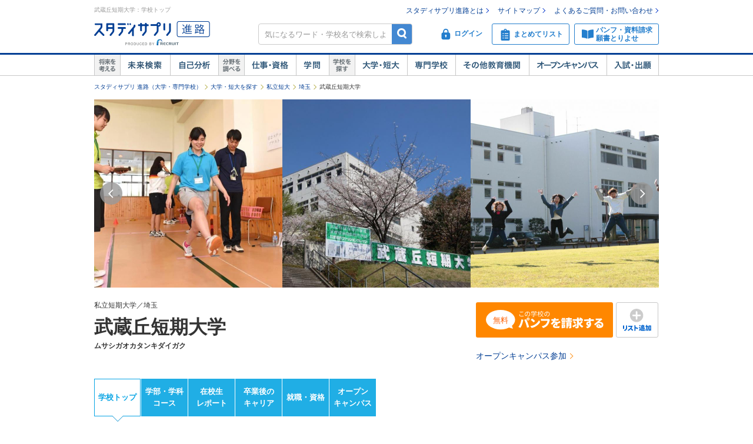

--- FILE ---
content_type: text/html;charset=UTF-8
request_url: https://shingakunet.com/gakko/SC001089/
body_size: 60238
content:
<!DOCTYPE html PUBLIC "-//W3C//DTD XHTML 1.0 Transitional//EN" "http://www.w3.org/TR/xhtml1/DTD/xhtml1-transitional.dtd">
<html lang="ja">
<head>
<title>武蔵丘短期大学 | 資料請求・願書請求・学校案内【スタディサプリ 進路】</title>
<meta http-equiv="Content-Type" content="text/html; charset=UTF-8" />
<meta http-equiv="Content-Style-Type" content="text/css" />
<meta http-equiv="Content-Script-Type" content="text/javascript" />
<meta name="keywords" content="武蔵丘短期大学,資料請求,願書請求,オープンキャンパス,入試,AO入試,推薦入試,総合型選抜,一般選抜,学校推薦型選抜,共通テスト,学費,奨学金,偏差値,大学,短大,受験,進学" />
<meta name="description" content="武蔵丘短期大学の情報を紹介しています。大学・短大の学部・学科の詳細や学費・奨学金、就職情報、オープンキャンパス、入試情報・偏差値などを掲載しています。資料請求や願書請求も可能。大学・短大の進学・受験情報なら【スタディサプリ 進路（旧：リクナビ進学）】" />
<link href="/css/assets/p_style.css?20171002161033" rel="stylesheet" type="text/css" media="all" />
<link href="/css/assets/bundle/p_bundle.css?20191217102600" rel="stylesheet" type="text/css" media="all" />
<link href="/css/header.css?20231219125015" rel="stylesheet" type="text/css" media="all" />
<link href="/css/footer.css?20160822192239" rel="stylesheet" type="text/css" media="all" />
<link href="/css/common.css?20240731120020" rel="stylesheet" type="text/css" media="all" />
<link href="/css/gakko_header.css?20190705101050" rel="stylesheet" type="text/css" media="all" />
<link href="/css/gakko_footer.css?20140917131800" rel="stylesheet" type="text/css" media="all" />
<link href="/css/gakko.css?20151117183536" rel="stylesheet" type="text/css" media="all" />
<link href="/css/print.css?20121101102128" rel="stylesheet" type="text/css" media="print" />
<link href="/css/bootstrap.min.css?20151013101838" rel="stylesheet" type="text/css" media="all" />
<link href="/css/assets/page/p_header.css?20220330151629" rel="stylesheet" type="text/css" media="all" />
<link href="/css/swiper.css?20160628102041" rel="stylesheet" type="text/css" media="all" />
<link href="/css/assets/page/p_gakko.css?20250327195010" rel="stylesheet" type="text/css" media="all" />
<link href="/css/cart_widget.css?20151027101432" rel="stylesheet" type="text/css" media="all" />
<link href="/css/jquery.remodal.css?20181205105908" rel="stylesheet" type="text/css" media="all" />
<link href="/css/assets/page/p_shinro_common.css?20240329133156" rel="stylesheet" type="text/css" media="all" />

<link rel="canonical" href="https://shingakunet.com/gakko/SC001089/" />
<link rel="alternate" href="android-app://singakunet://shingakunet.com?disp=school_top&amp;sc=SC001089" />
<script type="text/javascript" src="/js/env.js?20140626131721" charset="Shift_JIS"></script>
<script type="text/javascript" src="/js/conv/alert.js?20100325120423" charset="Shift_JIS"></script>
<script type="text/javascript" src="/js/jquery.js?20100325120423"></script>
<script type="text/javascript" src="/js/jquery.preload.js?20110228225021"></script>
<script type="text/javascript" src="/js/jquery.opencampasimage.js?20110228225021"></script>
<script type="text/javascript" src="/js/eventHandler.js?20160916191426"></script>
<script type="text/javascript" src="/js/common_rikunabi.js?20121225140110"></script>
<script type="text/javascript" src="/js/app.min.js?20220927100704"></script>

<script type="text/javascript">
window.ajaxFlag = true;
</script>

<script language="JavaScript" type="text/javascript">
<!--
window.onload = function() {
altcheck(1);
}
//-->
</script>
</head>
<body>
<div id="addListButtonImagePreload"></div>
<!-- Google Tag Manager -->
<noscript><iframe src="//www.googletagmanager.com/ns.html?id=GTM-NS9Q7D"
height="0" width="0" style="display:none;visibility:hidden"></iframe></noscript>
<script>(function(w,d,s,l,i){w[l]=w[l]||[];w[l].push({'gtm.start':
new Date().getTime(),event:'gtm.js'});var f=d.getElementsByTagName(s)[0],
j=d.createElement(s),dl=l!='dataLayer'?'&l='+l:'';j.async=true;j.src=
'//www.googletagmanager.com/gtm.js?id='+i+dl;f.parentNode.insertBefore(j,f);
})(window,document,'script','dataLayer','GTM-NS9Q7D');</script>
<!-- End Google Tag Manager -->
<div>
<a name="pagetop"></a>
<div id="container">
<div class="bgWhite">
<div id="shingaku_head"><div id="header">
<div class="headerCon">
<div class="headerL">
<h1>武蔵丘短期大学：学校トップ</h1>
<p class="siteLogo">
<a href="https://shingakunet.com/"  target="_top" ><img src="/images/common/header_rikunavi_shingaku.gif"  alt="スタディサプリ進路"  width="204"  height="44" /></a></p>
<p class="siteCatch">
<img src="/images/common/header_catch.gif"  alt="未来へつながる、学びが見えてくる"  width="114"  class="Arw03"  height="30"  /></p>
</div>
<div class="headerR">
<ul class="memberLink">
<li><a href="https://shingakunet.com/rnet/column/rikunabi/index.html" >スタディサプリ進路とは</a></li>
<li><a href="https://shingakunet.com/rnet/sitemap/index.html" >サイトマップ</a></li>
<li class="last"><a href="https://shingakunet.com/rnet/info/shi_faq_index.html" >よくあるご質問・お問い合わせ</a></li>
</ul>
<div class="search">
<div class="freeWordBox">
<form action="/net/fwSearch/list" method="GET" class="validateForm" name="form1">
<input type="text" name="keyword" maxlength="256" title="気になるワード・学校名で検索しよう" class="tf inputGray checkNoInput">
<a href="#" onclick="$('form[name=form1]').trigger('submit'); return false;" class="btnSearch">検索</a>
</form>
</div>
<div class="search__menuBtn__wrapper search__menuBtn__wrapper--logins">
<div class="search__menuBtn search__menuBtn--login js-loginBtnHeader">
<a href="https://shingakunet.com/net2/quipMember/auth/organicSignIn/">
<img src="/images/common/icon_header_login.svg"  alt="ログイン"  /><p>ログイン</p>
</a>
</div>
<div class="search__menuBtn search__menuBtn--account js-accountBtnHeader">
<div class="headerLinkMenu__button headerLinkMenu__button--logins js-accountBtnHeaderLink">
<img src="/images/common/icon_header_account.svg"  alt="アカウント"  /><p>アカウント</p>
</div>
</div>
</div>
<div class="search__menuBtn__wrapper">
<div class="search__menuBtn search__menuBtn--rireki">
<a href="https://shingakunet.com/net2/cart/list">
<img src="/images/common/icon_header_matomete_new.svg"  alt="まとめてリスト"  /><p>まとめてリスト</p>
<div class="headerR__badge" style="display: none">
<p class="headerR__badge__count"></p>
</div>
</a>
</div>
</div>
<div class="search__menuBtn__wrapper">
<div class="search__menuBtn search__menuBtn--order">
<a href="https://shingakunet.com/rnet/campaign/shiryou/">
<img src="/images/common/icon_header_pamphlet.svg"  alt="パンフ・資料請求・願書とりよせ"  /><p>パンフ・資料請求<br />願書とりよせ</p>
</a>
</div>
</div>
</div>

<div class="dropDownMenu js-dropDownMenu">
<div class="dropDownMenu__frame">
<ul class="dropDownMenu__list">
<li class="dropDownMenu__listItem">
<a href="/net2/quipMember/messageBox/" class="dropDownMenu__linkItem  js-messageListLinkDropDown">
メッセージ
</a>
</li>
<li class="dropDownMenu__listItem">
<a href="/net2/quipMember/account/myPage/" class="dropDownMenu__linkItem">
プロフィール
</a>
</li>
</ul>
</div>
</div>

</div>
</div>
<div class="gnav">
<div class="gnavInner">
<dl class="cat01">
<dt>
<img src="/images/common/btn_gnav_head_01.png"  alt="将来を考える"  width="44"  height="36"  /></dt>
<dd class="btn01">
<a href="https://shingakunet.com/empathyContents/senpaiShigoto/all/koshuL_all/area_all/?formatTypeCd=C999">未来検索</a>
</dd>
<dd class="btn02"><a href="https://shingakunet.com/rnet/column/bunseki/index.html" >自己解析</a></dd>
</dl>
<dl class="cat02">
<dt>
<img src="/images/common/btn_gnav_head_02.png"  alt="分野を調べる"  width="44"  height="36"  /></dt>
<dd class="btn05">
<a href="https://shingakunet.com/bunnya/">仕事・資格</a>
</dd>
<dd class="btn03">
<a href="https://shingakunet.com/gakumon/">学問</a>
</dd>
</dl>
<dl class="cat03">
<dt>
<img src="/images/common/btn_gnav_head_03.png"  alt="学校を探す"  width="44"  height="36"  /></dt>
<dd class="btn01"><a href="https://shingakunet.com/daitan/">大学・短大</a></dd>
<dd class="btn02"><a href="https://shingakunet.com/senkaku/">専門学校</a></dd>
<dd class="btn05"><a href="https://shingakunet.com/area_all/school">その他教育機関</a></dd>
<dd class="btn03"><a href="https://shingakunet.com/openCampus/">オープンキャンパス</a></dd>
<dd class="btn04"><a href="https://shingakunet.com/nyushi/" >入試・出願</a></dd>
</dl>
</div>
</div>
</div>
<script type="text/javascript" src="/js/assets/pc_matomete.js?20240327151942"></script>
</div>
</div>
<noscript>
<ul>
<li>大学・短期大学・専門学校の進学情報サイト</li>
<li><a href="https://shingakunet.com/">スタディサプリ進路</a></li>
<li><a href="https://shingakunet.com/daitan/">大学・短大を探そう</a></li>
<li><a href="https://shingakunet.com/senkaku/">専門学校を探そう</a></li>
<li><a href="https://shingakunet.com/area_all/school">その他教育機関を探そう</a></li>
<li><a href="https://shingakunet.com/openCampus/">オープンキャンパスへ行こう</a></li>
<li><a href="https://shingakunet.com/nyushi/" >入試・出願</a></li>
<li><a href="https://shingakunet.com/empathyContents/senpaiShigoto/all/koshuL_all/area_all/?formatTypeCd=C999">未来検索</a></li>
<li><a href="https://shingakunet.com/rnet/column/bunseki/index.html" >自己解析</a></li>
<li><a href="https://shingakunet.com/bunnya/">仕事・資格</a></li>
<li><a href="https://shingakunet.com/gakumon/">学問</a></li>
</ul>

</noscript>
																<script type="application/ld+json">
[
							{
"@context" : "http://schema.org",
"@type": "Event",
"name": "入試相談会",
"startDate" : "2026-01-17",
"endDate" : "2026-02-21",
"url" : "https://shingakunet.com/gakko/SC001089/openCampus/0000786817/",
"location" : {
"@type" : "Place",
"name" : "武蔵丘短期大学",
"address" : "埼玉県比企郡吉見町南吉見111-1"
},
"offers" : {
"@type" : "Offer",
"url" : "https://shingakunet.com/gakko/SC001089/openCampus/0000786817/",
"price": "0"
}
}
									,
{
"@context" : "http://schema.org",
"@type": "Event",
"name": "オンライン説明会",
"startDate" : "2026-01-17",
"endDate" : "2026-03-28",
"url" : "https://shingakunet.com/gakko/SC001089/openCampus/0000786820/",
"location" : {
"@type" : "Place",
"name" : "オンライン開催",
"address" : "オンライン開催"
},
"offers" : {
"@type" : "Offer",
"url" : "https://shingakunet.com/gakko/SC001089/openCampus/0000786820/",
"price": "0"
}
}
]
</script>

<style type="text/css">
.localNav{
width: 960px;
background: #fff;
margin: 20px auto 50px;
}
</style>
<script type="text/javascript" src="/js/randomScript.js?20151027101432"></script>
<script type="text/javascript" src="/js/gadget.js?20121225140110"></script>
<script type="text/javascript" src="/js/cart_widget.js?20240327151948"></script>
<script type="text/javascript">
<!--
$(document).ready(function(){
PickupKikakuWithAction('kokishin_area',"/net/randomDisp/list/",'PC-KOKISHIN-KOMA',
'product.Kokishin',1,"9002250145","gakkoCd=SC001089",''
,function() {$('#kikakuKomaArea').css('display', 'block');}).load();

PickupKikakuWithAction('campusPhoto_area',"/net/randomDisp/list/",'PC-CAMPUSPHOTO-KOMA',
'product.CampusPhoto',1,"9002250145","gakkoCd=SC001089",''
,function() {$('#kikakuKomaArea').css('display', 'block');}).load();

PickupKikakuWithAction('gakkodetailaddinfo_area',"/net/randomDisp/list/",'PC-SPECIAL-KOMA',
'product.GakkoDetailAddInfo',1,"9002250145","gakkoCd=SC001089",''
,function() {$('#gakkodetailaddinfo_area').css('display', 'block');}).load();

OpenCampusGadget('opencampus_gadget_area','/net/gadget/openCampusGadget',3,'SC001089','XP1000000001').load();


GetCartWidget('cartWidget_area','/net2/cart/widget','PC-CART-WIDGET', 'gakko').load();

});
//-->
</script>

<script type="text/javascript" src="/js/jquery.cookie.js?20100325120423"></script>
<script type="text/javascript" src="/js/gakkoAccess.js?20180723150056"></script>
<script type="text/javascript">
<!--
$(document).ready(function () {
visitGakko('SC001089');
});
//-->
</script>

<script type="text/javascript" src="/js/webShutsuganNew.js?20191217102600"></script>







<div id="pankuzu">
<ul>
	<li><a href="https://shingakunet.com/">スタディサプリ 進路（大学・専門学校）</a></li>
													<li><a href="/daitan/">大学・短大を探す</a></li>																	<li><a href="/searchList/ksl_daitan/tandai/ksm_14/">私立短大</a></li>																																																						<li><a href="/searchList/ksl_daitan/tandai/ksm_14/area_kanto/ken_11/?af=2">埼玉</a></li>
																					<li>武蔵丘短期大学</li>								<script type="application/ld+json">
	{
		"@context": "http://schema.org",
		"@type": "BreadcrumbList",
		"itemListElement":
		[
			{
				"@type": "ListItem",
				"position": 1,
				"item":
				{
					"@id": "https://shingakunet.com/",
					"name": "スタディサプリ 進路（大学・専門学校）"
				}
			},
										{
				"@type": "ListItem",
				"position": 2,
				"item":
				{
					"@id": "https://shingakunet.com/daitan/",
					"name": "大学・短大を探す"
				}
			}
										,
					{
				"@type": "ListItem",
				"position": 3,
				"item":
				{
					"@id": "https://shingakunet.com/searchList/ksl_daitan/tandai/ksm_14/",
					"name": "私立短大"
				}
			}
										,
					{
				"@type": "ListItem",
				"position": 4,
				"item":
				{
					"@id": "https://shingakunet.com/searchList/ksl_daitan/tandai/ksm_14/area_kanto/ken_11/?af=2",
					"name": "埼玉"
				}
			}
																,
					{
				"@type": "ListItem",
				"position": 5,
				"item":
				{
					"@id": "https://shingakunet.com/gakko/SC001089/",
					"name": "武蔵丘短期大学"
				}
			}
			]
	}
	</script>
	</ul>
</div>





<div class="schoolNameBox coverPhoto__schoolNameBox js-specialBannerToggleTrigger" data-type="footerViewTrigger">

<div class="coverPhoto__main" data-cover-photo-trigger="target" data-gakko-cd="SC001089">
<div class="coverPhoto__mainLoading"><div class="swiper-lazy-preloader"></div></div>
<div class="coverPhoto__mainWrapper">
<div class="swiper-container swiper-container-horizontal" data-swiper="coverPhotoMain" data-cover-photo-target="modal_open" id="swiper-container-coverPhotoMain">
<div class="swiper-wrapper">
<div class="swiper-slide">
<a href="javascript:void(0)" class="coverPhoto__mainSlideOne" data-cover-photo-trigger="modal_open">
<div class="coverPhoto__mainSlideOneImage">
<img data-cover-photo-img="targetMain1st" data-cover-photo-src="https://image.shingakunet.com/24acd599-de85-4aca-b112-20ce48ae3f12" data-cover-photo-ext="jpg" data-cover-photo-alt="武蔵丘短期大学の雰囲気1">
</div>
</a>
</div>
<div class="swiper-slide">
<a href="javascript:void(0)" class="coverPhoto__mainSlideOne" data-cover-photo-trigger="modal_open">
<div class="coverPhoto__mainSlideOneImage">
<div data-cover-photo-img="targetMainOther" data-cover-photo-src="https://image.shingakunet.com/b1c5ff3e-7f26-40e0-aa52-643b1b0c3c3c" data-cover-photo-ext="jpg" data-cover-photo-alt="武蔵丘短期大学の雰囲気2"></div>
</div>
</a>
</div>
<div class="swiper-slide">
<a href="javascript:void(0)" class="coverPhoto__mainSlideOne" data-cover-photo-trigger="modal_open">
<div class="coverPhoto__mainSlideOneImage">
<div data-cover-photo-img="targetMainOther" data-cover-photo-src="https://image.shingakunet.com/f8d59104-26af-4db8-a40c-aef073f7af08" data-cover-photo-ext="jpg" data-cover-photo-alt="武蔵丘短期大学の雰囲気3"></div>
</div>
</a>
</div>
<div class="swiper-slide">
<a href="javascript:void(0)" class="coverPhoto__mainSlideOne" data-cover-photo-trigger="modal_open">
<div class="coverPhoto__mainSlideOneImage">
<div data-cover-photo-img="targetMainOther" data-cover-photo-src="https://image.shingakunet.com/27f6ed88-6efd-418f-9370-36e7f2ece8e4" data-cover-photo-ext="jpg" data-cover-photo-alt="武蔵丘短期大学の雰囲気4"></div>
</div>
</a>
</div>
<div class="swiper-slide">
<a href="javascript:void(0)" class="coverPhoto__mainSlideOne" data-cover-photo-trigger="modal_open">
<div class="coverPhoto__mainSlideOneImage">
<div data-cover-photo-img="targetMainOther" data-cover-photo-src="https://image.shingakunet.com/522c0077-54fb-4e6d-928f-0501d5c39633" data-cover-photo-ext="jpg" data-cover-photo-alt="武蔵丘短期大学の雰囲気5"></div>
</div>
</a>
</div>
<div class="swiper-slide">
<a href="javascript:void(0)" class="coverPhoto__mainSlideOne" data-cover-photo-trigger="modal_open">
<div class="coverPhoto__mainSlideOneImage">
<div data-cover-photo-img="targetMainOther" data-cover-photo-src="https://image.shingakunet.com/fe0dede5-642c-46b3-a8ed-d3e99d1ae083" data-cover-photo-ext="jpg" data-cover-photo-alt="武蔵丘短期大学の雰囲気6"></div>
</div>
</a>
</div>
<div class="swiper-slide">
<a href="javascript:void(0)" class="coverPhoto__mainSlideOne" data-cover-photo-trigger="modal_open">
<div class="coverPhoto__mainSlideOneImage">
<div data-cover-photo-img="targetMainOther" data-cover-photo-src="https://image.shingakunet.com/256c912e-a745-4092-a653-28d213ba6411" data-cover-photo-ext="JPEG" data-cover-photo-alt="武蔵丘短期大学の雰囲気7"></div>
</div>
</a>
</div>
<div class="swiper-slide">
<a href="javascript:void(0)" class="coverPhoto__mainSlideOne" data-cover-photo-trigger="modal_open">
<div class="coverPhoto__mainSlideOneImage">
<div data-cover-photo-img="targetMainOther" data-cover-photo-src="https://image.shingakunet.com/214c9eb0-8997-4f0a-b144-bbc4d3a694d5" data-cover-photo-ext="jpg" data-cover-photo-alt="武蔵丘短期大学の雰囲気8"></div>
</div>
</a>
</div>
<div class="swiper-slide">
<a href="javascript:void(0)" class="coverPhoto__mainSlideOne" data-cover-photo-trigger="modal_open">
<div class="coverPhoto__mainSlideOneImage">
<div data-cover-photo-img="targetMainOther" data-cover-photo-src="https://image.shingakunet.com/e73f3896-689c-411d-951a-0ea26e1c89df" data-cover-photo-ext="jpg" data-cover-photo-alt="武蔵丘短期大学の雰囲気9"></div>
</div>
</a>
</div>
<div class="swiper-slide">
<a href="javascript:void(0)" class="coverPhoto__mainSlideOne" data-cover-photo-trigger="modal_open">
<div class="coverPhoto__mainSlideOneImage">
<div data-cover-photo-img="targetMainOther" data-cover-photo-src="https://image.shingakunet.com/1f9abb0e-49fb-46df-aecb-9b6e65ff83df" data-cover-photo-ext="jpg" data-cover-photo-alt="武蔵丘短期大学の雰囲気10"></div>
</div>
</a>
</div>
<div class="swiper-slide">
<a href="javascript:void(0)" class="coverPhoto__mainSlideOne" data-cover-photo-trigger="modal_open">
<div class="coverPhoto__mainSlideOneImage">
<div data-cover-photo-img="targetMainOther" data-cover-photo-src="https://image.shingakunet.com/1a893d00-3d80-4494-aa5d-b1f05e85d013" data-cover-photo-ext="JPG" data-cover-photo-alt="武蔵丘短期大学の雰囲気11"></div>
</div>
</a>
</div>
<div class="swiper-slide">
<a href="javascript:void(0)" class="coverPhoto__mainSlideOne" data-cover-photo-trigger="modal_open">
<div class="coverPhoto__mainSlideOneImage">
<div data-cover-photo-img="targetMainOther" data-cover-photo-src="https://image.shingakunet.com/dafa2bf1-052f-4e1b-8b96-c7d78286b708" data-cover-photo-ext="jpg" data-cover-photo-alt="武蔵丘短期大学の雰囲気12"></div>
</div>
</a>
</div>
<div class="swiper-slide">
<a href="javascript:void(0)" class="coverPhoto__mainSlideOne" data-cover-photo-trigger="modal_open">
<div class="coverPhoto__mainSlideOneImage">
<div data-cover-photo-img="targetMainOther" data-cover-photo-src="https://image.shingakunet.com/35eb62d7-ca0a-44a9-a9ce-209b1f664d49" data-cover-photo-ext="jpeg" data-cover-photo-alt="武蔵丘短期大学の雰囲気13"></div>
</div>
</a>
</div>
<div class="swiper-slide">
<a href="javascript:void(0)" class="coverPhoto__mainSlideOne" data-cover-photo-trigger="modal_open">
<div class="coverPhoto__mainSlideOneImage">
<div data-cover-photo-img="targetMainOther" data-cover-photo-src="https://image.shingakunet.com/5e35af08-622b-42f7-894a-41a489864b03" data-cover-photo-ext="JPG" data-cover-photo-alt="武蔵丘短期大学の雰囲気14"></div>
</div>
</a>
</div>
<div class="swiper-slide">
<a href="javascript:void(0)" class="coverPhoto__mainSlideOne" data-cover-photo-trigger="modal_open">
<div class="coverPhoto__mainSlideOneImage">
<div data-cover-photo-img="targetMainOther" data-cover-photo-src="https://image.shingakunet.com/4dc1f6f0-7bd4-4d1e-986c-e2cc20c3cd2d" data-cover-photo-ext="JPG" data-cover-photo-alt="武蔵丘短期大学の雰囲気15"></div>
</div>
</a>
</div>
<div class="swiper-slide">
<a href="javascript:void(0)" class="coverPhoto__mainSlideOne" data-cover-photo-trigger="modal_open">
<div class="coverPhoto__mainSlideOneImage">
<div data-cover-photo-img="targetMainOther" data-cover-photo-src="https://image.shingakunet.com/52cf8cc7-5483-4972-9408-2ba499cbd7cc" data-cover-photo-ext="jpg" data-cover-photo-alt="武蔵丘短期大学の雰囲気16"></div>
</div>
</a>
</div>
<div class="swiper-slide">
<a href="javascript:void(0)" class="coverPhoto__mainSlideOne" data-cover-photo-trigger="modal_open">
<div class="coverPhoto__mainSlideOneImage">
<div data-cover-photo-img="targetMainOther" data-cover-photo-src="https://image.shingakunet.com/e89520a0-7997-4e07-8854-94cb3301d0d0" data-cover-photo-ext="JPG" data-cover-photo-alt="武蔵丘短期大学の雰囲気17"></div>
</div>
</a>
</div>
<div class="swiper-slide">
<a href="javascript:void(0)" class="coverPhoto__mainSlideOne" data-cover-photo-trigger="modal_open">
<div class="coverPhoto__mainSlideOneImage">
<div data-cover-photo-img="targetMainOther" data-cover-photo-src="https://image.shingakunet.com/a18a74e5-484c-4d36-a75d-031cf0a1b0e2" data-cover-photo-ext="jpeg" data-cover-photo-alt="武蔵丘短期大学の雰囲気18"></div>
</div>
</a>
</div>
<div class="swiper-slide">
<a href="javascript:void(0)" class="coverPhoto__mainSlideOne" data-cover-photo-trigger="modal_open">
<div class="coverPhoto__mainSlideOneImage">
<div data-cover-photo-img="targetMainOther" data-cover-photo-src="https://image.shingakunet.com/4b985077-fbe1-4922-a92e-9cb52ced5fc7" data-cover-photo-ext="JPG" data-cover-photo-alt="武蔵丘短期大学の雰囲気19"></div>
</div>
</a>
</div>
<div class="swiper-slide">
<a href="javascript:void(0)" class="coverPhoto__mainSlideOne" data-cover-photo-trigger="modal_open">
<div class="coverPhoto__mainSlideOneImage">
<div data-cover-photo-img="targetMainOther" data-cover-photo-src="https://image.shingakunet.com/bcbf06c5-a1ac-4236-97a5-6d906f8e0d4b" data-cover-photo-ext="JPG" data-cover-photo-alt="武蔵丘短期大学の雰囲気20"></div>
</div>
</a>
</div>
<div class="swiper-slide">
<a href="javascript:void(0)" class="coverPhoto__mainSlideOne" data-cover-photo-trigger="modal_open">
<div class="coverPhoto__mainSlideOneImage">
<div data-cover-photo-img="targetMainOther" data-cover-photo-src="https://image.shingakunet.com/25bfb2b9-7653-4920-a12b-e788a1e95279" data-cover-photo-ext="jpg" data-cover-photo-alt="武蔵丘短期大学の雰囲気21"></div>
</div>
</a>
</div>
<div class="swiper-slide">
<a href="javascript:void(0)" class="coverPhoto__mainSlideOne" data-cover-photo-trigger="modal_open">
<div class="coverPhoto__mainSlideOneImage">
<div data-cover-photo-img="targetMainOther" data-cover-photo-src="https://image.shingakunet.com/52f1647b-0265-4790-81fd-0c1a6111192a" data-cover-photo-ext="jpg" data-cover-photo-alt="武蔵丘短期大学の雰囲気22"></div>
</div>
</a>
</div>
<div class="swiper-slide">
<a href="javascript:void(0)" class="coverPhoto__mainSlideOne" data-cover-photo-trigger="modal_open">
<div class="coverPhoto__mainSlideOneImage">
<div data-cover-photo-img="targetMainOther" data-cover-photo-src="https://image.shingakunet.com/1504ef6f-5f65-41c8-9f1b-8419bf77f75c" data-cover-photo-ext="jpg" data-cover-photo-alt="武蔵丘短期大学の雰囲気23"></div>
</div>
</a>
</div>
<div class="swiper-slide">
<a href="javascript:void(0)" class="coverPhoto__mainSlideOne" data-cover-photo-trigger="modal_open">
<div class="coverPhoto__mainSlideOneImage">
<div data-cover-photo-img="targetMainOther" data-cover-photo-src="https://image.shingakunet.com/62b2d3b8-0811-4b8a-a4a7-28c2deab0755" data-cover-photo-ext="JPG" data-cover-photo-alt="武蔵丘短期大学の雰囲気24"></div>
</div>
</a>
</div>
<div class="swiper-slide">
<a href="javascript:void(0)" class="coverPhoto__mainSlideOne" data-cover-photo-trigger="modal_open">
<div class="coverPhoto__mainSlideOneImage">
<div data-cover-photo-img="targetMainOther" data-cover-photo-src="https://image.shingakunet.com/a95e850f-6924-49d2-bb2d-ad01fb513e42" data-cover-photo-ext="JPG" data-cover-photo-alt="武蔵丘短期大学の雰囲気25"></div>
</div>
</a>
</div>
<div class="swiper-slide">
<a href="javascript:void(0)" class="coverPhoto__mainSlideOne" data-cover-photo-trigger="modal_open">
<div class="coverPhoto__mainSlideOneImage">
<div data-cover-photo-img="targetMainOther" data-cover-photo-src="https://image.shingakunet.com/bdf7aedd-5a25-40a8-b88c-b43e9b18a7cd" data-cover-photo-ext="jpg" data-cover-photo-alt="武蔵丘短期大学の雰囲気26"></div>
</div>
</a>
</div>
<div class="swiper-slide">
<a href="javascript:void(0)" class="coverPhoto__mainSlideOne" data-cover-photo-trigger="modal_open">
<div class="coverPhoto__mainSlideOneImage">
<div data-cover-photo-img="targetMainOther" data-cover-photo-src="https://image.shingakunet.com/8fb2dcd0-9747-4d95-b239-2357b873ed07" data-cover-photo-ext="JPG" data-cover-photo-alt="武蔵丘短期大学の雰囲気27"></div>
</div>
</a>
</div>
<div class="swiper-slide">
<a href="javascript:void(0)" class="coverPhoto__mainSlideOne" data-cover-photo-trigger="modal_open">
<div class="coverPhoto__mainSlideOneImage">
<div data-cover-photo-img="targetMainOther" data-cover-photo-src="https://image.shingakunet.com/8799ce2d-8417-4660-8851-e0f411027422" data-cover-photo-ext="jpg" data-cover-photo-alt="武蔵丘短期大学の雰囲気28"></div>
</div>
</a>
</div>
<div class="swiper-slide">
<a href="javascript:void(0)" class="coverPhoto__mainSlideOne" data-cover-photo-trigger="modal_open">
<div class="coverPhoto__mainSlideOneImage">
<div data-cover-photo-img="targetMainOther" data-cover-photo-src="https://image.shingakunet.com/7c8d4bd2-2c06-4762-b54f-aa3a0c54d0e6" data-cover-photo-ext="jpg" data-cover-photo-alt="武蔵丘短期大学の雰囲気29"></div>
</div>
</a>
</div>
<div class="swiper-slide">
<a href="javascript:void(0)" class="coverPhoto__mainSlideOne" data-cover-photo-trigger="modal_open">
<div class="coverPhoto__mainSlideOneImage">
<div data-cover-photo-img="targetMainOther" data-cover-photo-src="https://image.shingakunet.com/efbd464e-1457-4412-a192-68d1062e47c9" data-cover-photo-ext="jpg" data-cover-photo-alt="武蔵丘短期大学の雰囲気30"></div>
</div>
</a>
</div>
<div class="swiper-slide">
<a href="javascript:void(0)" class="coverPhoto__mainSlideOne" data-cover-photo-trigger="modal_open">
<div class="coverPhoto__mainSlideOneImage">
<div data-cover-photo-img="targetMainOther" data-cover-photo-src="https://image.shingakunet.com/013a044e-b5bf-4679-ba47-927d86853c4a" data-cover-photo-ext="jpg" data-cover-photo-alt="武蔵丘短期大学の雰囲気31"></div>
</div>
</a>
</div>
<div class="swiper-slide">
<a href="javascript:void(0)" class="coverPhoto__mainSlideOne" data-cover-photo-trigger="modal_open">
<div class="coverPhoto__mainSlideOneImage">
<div data-cover-photo-img="targetMainOther" data-cover-photo-src="https://image.shingakunet.com/598a9dd9-9190-4799-b8f9-96bdbb5c6b91" data-cover-photo-ext="jpg" data-cover-photo-alt="武蔵丘短期大学の雰囲気32"></div>
</div>
</a>
</div>
</div>
<div class="swiper-button-next" style="display:none;"><img src="/images/common/s_icon_frickarrow_r.png" alt="右へ" width="38" height="38"></div>
<div class="swiper-button-prev" style="display:none;"><img src="/images/common/s_icon_frickarrow_l.png" alt="左へ" width="38" height="38"></div>
</div>
</div>
</div>

<div class="coverPhoto__modal">
<div class="coverPhoto__modalLayer" data-cover-photo-trigger="modal_close" style="display:none;"></div>
<div class="coverPhoto__modalHeader" style="display:none;">
<img src="/images/common/btn_close03.png"  width="44"  alt="閉じる"  class="coverPhoto__modalHeaderClose"  height="43"  /></div>
<div class="coverPhoto__modalContents" style="display:none;">
<div class="swiper-container swiper-container-horizontal" data-swiper="coverPhotoModal" id="swiper-container-coverPhotoModal">
<div class="swiper-wrapper">
<div class="swiper-slide">
<div class="coverPhoto__modalContentsSlideOne">
<div class="coverPhoto__modalContentsSlideOneImage">
<div data-cover-photo-img="targetModal" data-cover-photo-src="https://image.shingakunet.com/24acd599-de85-4aca-b112-20ce48ae3f12" data-cover-photo-ext="jpg" data-cover-photo-alt="武蔵丘短期大学の雰囲気1"></div>
<div class="coverPhoto__modalHeaderCount">
<div class="coverPhoto__modalHeaderCountText"></div>
</div>
</div>
<div class="coverPhoto__modalContentsSlideOneText">
<div class="coverPhoto__modalContentsSlideOneTextArea">
<div class="coverPhoto__modalContentsSlideOneTextAreaItem nofwsearch">
校舎外観</div>
</div>
</div>
<div class="l-weekBlock coverPhoto__modalActionButton">
<div class="l-table">
<div class="c">
<a href="https://shingakunet.com/net2/shiryoSeikyu/entry/input?shiryoShubetsu=01&amp;seikyuShubetsu=0&amp;yuryoDispFlag=1&amp;gakkoCd=SC001089&amp;FS=SHIRYO_BUTTON&amp;pCd=DP0000000021&amp;toku=0708&amp;actCd=ModalCoverPhotoPamph" class="tdNone" data-inview-log="Gtop02pamph_view_1/6" data-click-log="Gtop02pamph_1/6">
<div class="m-kosyaButton m-kosyaButton--slim m-kosyaButton--action">
<span class="i-panfLongRow1Free"></span>
</div>
</a>
</div>
</div>
</div>
</div>
</div>
<div class="swiper-slide">
<div class="coverPhoto__modalContentsSlideOne">
<div class="coverPhoto__modalContentsSlideOneImage">
<div data-cover-photo-img="targetModal" data-cover-photo-src="https://image.shingakunet.com/b1c5ff3e-7f26-40e0-aa52-643b1b0c3c3c" data-cover-photo-ext="jpg" data-cover-photo-alt="武蔵丘短期大学の雰囲気2"></div>
<div class="coverPhoto__modalHeaderCount">
<div class="coverPhoto__modalHeaderCountText"></div>
</div>
</div>
<div class="coverPhoto__modalContentsSlideOneText">
<div class="coverPhoto__modalContentsSlideOneTextArea">
<div class="coverPhoto__modalContentsSlideOneTextAreaItem nofwsearch">
ムサタンの中庭で、みんなでジャンプ！</div>
</div>
</div>
<div class="l-weekBlock coverPhoto__modalActionButton">
<div class="l-table">
<div class="c">
<a href="https://shingakunet.com/net2/shiryoSeikyu/entry/input?shiryoShubetsu=01&amp;seikyuShubetsu=0&amp;yuryoDispFlag=1&amp;gakkoCd=SC001089&amp;FS=SHIRYO_BUTTON&amp;pCd=DP0000000021&amp;toku=0708&amp;actCd=ModalCoverPhotoPamph" class="tdNone" data-inview-log="Gtop02pamph_view_1/6" data-click-log="Gtop02pamph_1/6">
<div class="m-kosyaButton m-kosyaButton--slim m-kosyaButton--action">
<span class="i-panfLongRow1Free"></span>
</div>
</a>
</div>
</div>
</div>
</div>
</div>
<div class="swiper-slide">
<div class="coverPhoto__modalContentsSlideOne">
<div class="coverPhoto__modalContentsSlideOneImage">
<div data-cover-photo-img="targetModal" data-cover-photo-src="https://image.shingakunet.com/f8d59104-26af-4db8-a40c-aef073f7af08" data-cover-photo-ext="jpg" data-cover-photo-alt="武蔵丘短期大学の雰囲気3"></div>
<div class="coverPhoto__modalHeaderCount">
<div class="coverPhoto__modalHeaderCountText"></div>
</div>
</div>
<div class="coverPhoto__modalContentsSlideOneText">
<div class="coverPhoto__modalContentsSlideOneTextArea">
<div class="coverPhoto__modalContentsSlideOneTextAreaItem nofwsearch">
４月　満開の中庭で</div>
</div>
</div>
<div class="l-weekBlock coverPhoto__modalActionButton">
<div class="l-table">
<div class="c">
<a href="https://shingakunet.com/net2/shiryoSeikyu/entry/input?shiryoShubetsu=01&amp;seikyuShubetsu=0&amp;yuryoDispFlag=1&amp;gakkoCd=SC001089&amp;FS=SHIRYO_BUTTON&amp;pCd=DP0000000021&amp;toku=0708&amp;actCd=ModalCoverPhotoPamph" class="tdNone" data-inview-log="Gtop02pamph_view_1/6" data-click-log="Gtop02pamph_1/6">
<div class="m-kosyaButton m-kosyaButton--slim m-kosyaButton--action">
<span class="i-panfLongRow1Free"></span>
</div>
</a>
</div>
</div>
</div>
</div>
</div>
<div class="swiper-slide">
<div class="coverPhoto__modalContentsSlideOne">
<div class="coverPhoto__modalContentsSlideOneImage">
<div data-cover-photo-img="targetModal" data-cover-photo-src="https://image.shingakunet.com/27f6ed88-6efd-418f-9370-36e7f2ece8e4" data-cover-photo-ext="jpg" data-cover-photo-alt="武蔵丘短期大学の雰囲気4"></div>
<div class="coverPhoto__modalHeaderCount">
<div class="coverPhoto__modalHeaderCountText"></div>
</div>
</div>
<div class="coverPhoto__modalContentsSlideOneText">
<div class="coverPhoto__modalContentsSlideOneTextArea">
<div class="coverPhoto__modalContentsSlideOneTextAreaItem nofwsearch">
天然芝のグラウンド</div>
</div>
</div>
<div class="l-weekBlock coverPhoto__modalActionButton">
<div class="l-table">
<div class="c">
<a href="https://shingakunet.com/net2/shiryoSeikyu/entry/input?shiryoShubetsu=01&amp;seikyuShubetsu=0&amp;yuryoDispFlag=1&amp;gakkoCd=SC001089&amp;FS=SHIRYO_BUTTON&amp;pCd=DP0000000021&amp;toku=0708&amp;actCd=ModalCoverPhotoPamph" class="tdNone" data-inview-log="Gtop02pamph_view_1/6" data-click-log="Gtop02pamph_1/6">
<div class="m-kosyaButton m-kosyaButton--slim m-kosyaButton--action">
<span class="i-panfLongRow1Free"></span>
</div>
</a>
</div>
</div>
</div>
</div>
</div>
<div class="swiper-slide">
<div class="coverPhoto__modalContentsSlideOne">
<div class="coverPhoto__modalContentsSlideOneImage">
<div data-cover-photo-img="targetModal" data-cover-photo-src="https://image.shingakunet.com/522c0077-54fb-4e6d-928f-0501d5c39633" data-cover-photo-ext="jpg" data-cover-photo-alt="武蔵丘短期大学の雰囲気5"></div>
<div class="coverPhoto__modalHeaderCount">
<div class="coverPhoto__modalHeaderCountText"></div>
</div>
</div>
<div class="coverPhoto__modalContentsSlideOneText">
<div class="coverPhoto__modalContentsSlideOneTextArea">
<div class="coverPhoto__modalContentsSlideOneTextAreaItem nofwsearch">
大量調理中</div>
</div>
</div>
<div class="l-weekBlock coverPhoto__modalActionButton">
<div class="l-table">
<div class="c">
<a href="https://shingakunet.com/net2/shiryoSeikyu/entry/input?shiryoShubetsu=01&amp;seikyuShubetsu=0&amp;yuryoDispFlag=1&amp;gakkoCd=SC001089&amp;FS=SHIRYO_BUTTON&amp;pCd=DP0000000021&amp;toku=0708&amp;actCd=ModalCoverPhotoPamph" class="tdNone" data-inview-log="Gtop02pamph_view_1/6" data-click-log="Gtop02pamph_1/6">
<div class="m-kosyaButton m-kosyaButton--slim m-kosyaButton--action">
<span class="i-panfLongRow1Free"></span>
</div>
</a>
</div>
</div>
</div>
</div>
</div>
<div class="swiper-slide">
<div class="coverPhoto__modalContentsSlideOne">
<div class="coverPhoto__modalContentsSlideOneImage">
<div data-cover-photo-img="targetModal" data-cover-photo-src="https://image.shingakunet.com/fe0dede5-642c-46b3-a8ed-d3e99d1ae083" data-cover-photo-ext="jpg" data-cover-photo-alt="武蔵丘短期大学の雰囲気6"></div>
<div class="coverPhoto__modalHeaderCount">
<div class="coverPhoto__modalHeaderCountText"></div>
</div>
</div>
<div class="coverPhoto__modalContentsSlideOneText">
<div class="coverPhoto__modalContentsSlideOneTextArea">
<div class="coverPhoto__modalContentsSlideOneTextAreaItem nofwsearch">
社会人経験者も学んでいます</div>
</div>
</div>
<div class="l-weekBlock coverPhoto__modalActionButton">
<div class="l-table">
<div class="c">
<a href="https://shingakunet.com/net2/shiryoSeikyu/entry/input?shiryoShubetsu=01&amp;seikyuShubetsu=0&amp;yuryoDispFlag=1&amp;gakkoCd=SC001089&amp;FS=SHIRYO_BUTTON&amp;pCd=DP0000000021&amp;toku=0708&amp;actCd=ModalCoverPhotoPamph" class="tdNone" data-inview-log="Gtop02pamph_view_1/6" data-click-log="Gtop02pamph_1/6">
<div class="m-kosyaButton m-kosyaButton--slim m-kosyaButton--action">
<span class="i-panfLongRow1Free"></span>
</div>
</a>
</div>
</div>
</div>
</div>
</div>
<div class="swiper-slide">
<div class="coverPhoto__modalContentsSlideOne">
<div class="coverPhoto__modalContentsSlideOneImage">
<div data-cover-photo-img="targetModal" data-cover-photo-src="https://image.shingakunet.com/256c912e-a745-4092-a653-28d213ba6411" data-cover-photo-ext="JPEG" data-cover-photo-alt="武蔵丘短期大学の雰囲気7"></div>
<div class="coverPhoto__modalHeaderCount">
<div class="coverPhoto__modalHeaderCountText"></div>
</div>
</div>
<div class="coverPhoto__modalContentsSlideOneText">
<div class="coverPhoto__modalContentsSlideOneTextArea">
<div class="coverPhoto__modalContentsSlideOneTextAreaItem nofwsearch">
食品衛生学実験では、菌の繁殖を調べます！</div>
</div>
</div>
<div class="l-weekBlock coverPhoto__modalActionButton">
<div class="l-table">
<div class="c">
<a href="https://shingakunet.com/net2/shiryoSeikyu/entry/input?shiryoShubetsu=01&amp;seikyuShubetsu=0&amp;yuryoDispFlag=1&amp;gakkoCd=SC001089&amp;FS=SHIRYO_BUTTON&amp;pCd=DP0000000021&amp;toku=0708&amp;actCd=ModalCoverPhotoPamph" class="tdNone" data-inview-log="Gtop02pamph_view_1/6" data-click-log="Gtop02pamph_1/6">
<div class="m-kosyaButton m-kosyaButton--slim m-kosyaButton--action">
<span class="i-panfLongRow1Free"></span>
</div>
</a>
</div>
</div>
</div>
</div>
</div>
<div class="swiper-slide">
<div class="coverPhoto__modalContentsSlideOne">
<div class="coverPhoto__modalContentsSlideOneImage">
<div data-cover-photo-img="targetModal" data-cover-photo-src="https://image.shingakunet.com/214c9eb0-8997-4f0a-b144-bbc4d3a694d5" data-cover-photo-ext="jpg" data-cover-photo-alt="武蔵丘短期大学の雰囲気8"></div>
<div class="coverPhoto__modalHeaderCount">
<div class="coverPhoto__modalHeaderCountText"></div>
</div>
</div>
<div class="coverPhoto__modalContentsSlideOneText">
<div class="coverPhoto__modalContentsSlideOneTextArea">
<div class="coverPhoto__modalContentsSlideOneTextAreaItem nofwsearch">
栄養教諭をめざせます！小中学校で食の大切さを伝えます！</div>
</div>
</div>
<div class="l-weekBlock coverPhoto__modalActionButton">
<div class="l-table">
<div class="c">
<a href="https://shingakunet.com/net2/shiryoSeikyu/entry/input?shiryoShubetsu=01&amp;seikyuShubetsu=0&amp;yuryoDispFlag=1&amp;gakkoCd=SC001089&amp;FS=SHIRYO_BUTTON&amp;pCd=DP0000000021&amp;toku=0708&amp;actCd=ModalCoverPhotoPamph" class="tdNone" data-inview-log="Gtop02pamph_view_1/6" data-click-log="Gtop02pamph_1/6">
<div class="m-kosyaButton m-kosyaButton--slim m-kosyaButton--action">
<span class="i-panfLongRow1Free"></span>
</div>
</a>
</div>
</div>
</div>
</div>
</div>
<div class="swiper-slide">
<div class="coverPhoto__modalContentsSlideOne">
<div class="coverPhoto__modalContentsSlideOneImage">
<div data-cover-photo-img="targetModal" data-cover-photo-src="https://image.shingakunet.com/e73f3896-689c-411d-951a-0ea26e1c89df" data-cover-photo-ext="jpg" data-cover-photo-alt="武蔵丘短期大学の雰囲気9"></div>
<div class="coverPhoto__modalHeaderCount">
<div class="coverPhoto__modalHeaderCountText"></div>
</div>
</div>
<div class="coverPhoto__modalContentsSlideOneText">
<div class="coverPhoto__modalContentsSlideOneTextArea">
<div class="coverPhoto__modalContentsSlideOneTextAreaItem nofwsearch">
テーブルマナー　日本料理</div>
</div>
</div>
<div class="l-weekBlock coverPhoto__modalActionButton">
<div class="l-table">
<div class="c">
<a href="https://shingakunet.com/net2/shiryoSeikyu/entry/input?shiryoShubetsu=01&amp;seikyuShubetsu=0&amp;yuryoDispFlag=1&amp;gakkoCd=SC001089&amp;FS=SHIRYO_BUTTON&amp;pCd=DP0000000021&amp;toku=0708&amp;actCd=ModalCoverPhotoPamph" class="tdNone" data-inview-log="Gtop02pamph_view_1/6" data-click-log="Gtop02pamph_1/6">
<div class="m-kosyaButton m-kosyaButton--slim m-kosyaButton--action">
<span class="i-panfLongRow1Free"></span>
</div>
</a>
</div>
</div>
</div>
</div>
</div>
<div class="swiper-slide">
<div class="coverPhoto__modalContentsSlideOne">
<div class="coverPhoto__modalContentsSlideOneImage">
<div data-cover-photo-img="targetModal" data-cover-photo-src="https://image.shingakunet.com/1f9abb0e-49fb-46df-aecb-9b6e65ff83df" data-cover-photo-ext="jpg" data-cover-photo-alt="武蔵丘短期大学の雰囲気10"></div>
<div class="coverPhoto__modalHeaderCount">
<div class="coverPhoto__modalHeaderCountText"></div>
</div>
</div>
<div class="coverPhoto__modalContentsSlideOneText">
<div class="coverPhoto__modalContentsSlideOneTextArea">
<div class="coverPhoto__modalContentsSlideOneTextAreaItem nofwsearch">
テーブルマナー　西洋料理</div>
</div>
</div>
<div class="l-weekBlock coverPhoto__modalActionButton">
<div class="l-table">
<div class="c">
<a href="https://shingakunet.com/net2/shiryoSeikyu/entry/input?shiryoShubetsu=01&amp;seikyuShubetsu=0&amp;yuryoDispFlag=1&amp;gakkoCd=SC001089&amp;FS=SHIRYO_BUTTON&amp;pCd=DP0000000021&amp;toku=0708&amp;actCd=ModalCoverPhotoPamph" class="tdNone" data-inview-log="Gtop02pamph_view_1/6" data-click-log="Gtop02pamph_1/6">
<div class="m-kosyaButton m-kosyaButton--slim m-kosyaButton--action">
<span class="i-panfLongRow1Free"></span>
</div>
</a>
</div>
</div>
</div>
</div>
</div>
<div class="swiper-slide">
<div class="coverPhoto__modalContentsSlideOne">
<div class="coverPhoto__modalContentsSlideOneImage">
<div data-cover-photo-img="targetModal" data-cover-photo-src="https://image.shingakunet.com/1a893d00-3d80-4494-aa5d-b1f05e85d013" data-cover-photo-ext="JPG" data-cover-photo-alt="武蔵丘短期大学の雰囲気11"></div>
<div class="coverPhoto__modalHeaderCount">
<div class="coverPhoto__modalHeaderCountText"></div>
</div>
</div>
<div class="coverPhoto__modalContentsSlideOneText">
<div class="coverPhoto__modalContentsSlideOneTextArea">
<div class="coverPhoto__modalContentsSlideOneTextAreaItem nofwsearch">
中学校の保健体育教員免許がめざせます！</div>
</div>
</div>
<div class="l-weekBlock coverPhoto__modalActionButton">
<div class="l-table">
<div class="c">
<a href="https://shingakunet.com/net2/shiryoSeikyu/entry/input?shiryoShubetsu=01&amp;seikyuShubetsu=0&amp;yuryoDispFlag=1&amp;gakkoCd=SC001089&amp;FS=SHIRYO_BUTTON&amp;pCd=DP0000000021&amp;toku=0708&amp;actCd=ModalCoverPhotoPamph" class="tdNone" data-inview-log="Gtop02pamph_view_1/6" data-click-log="Gtop02pamph_1/6">
<div class="m-kosyaButton m-kosyaButton--slim m-kosyaButton--action">
<span class="i-panfLongRow1Free"></span>
</div>
</a>
</div>
</div>
</div>
</div>
</div>
<div class="swiper-slide">
<div class="coverPhoto__modalContentsSlideOne">
<div class="coverPhoto__modalContentsSlideOneImage">
<div data-cover-photo-img="targetModal" data-cover-photo-src="https://image.shingakunet.com/dafa2bf1-052f-4e1b-8b96-c7d78286b708" data-cover-photo-ext="jpg" data-cover-photo-alt="武蔵丘短期大学の雰囲気12"></div>
<div class="coverPhoto__modalHeaderCount">
<div class="coverPhoto__modalHeaderCountText"></div>
</div>
</div>
<div class="coverPhoto__modalContentsSlideOneText">
<div class="coverPhoto__modalContentsSlideOneTextArea">
<div class="coverPhoto__modalContentsSlideOneTextAreaItem nofwsearch">
スクーバダイビングの資格も取れます</div>
</div>
</div>
<div class="l-weekBlock coverPhoto__modalActionButton">
<div class="l-table">
<div class="c">
<a href="https://shingakunet.com/net2/shiryoSeikyu/entry/input?shiryoShubetsu=01&amp;seikyuShubetsu=0&amp;yuryoDispFlag=1&amp;gakkoCd=SC001089&amp;FS=SHIRYO_BUTTON&amp;pCd=DP0000000021&amp;toku=0708&amp;actCd=ModalCoverPhotoPamph" class="tdNone" data-inview-log="Gtop02pamph_view_1/6" data-click-log="Gtop02pamph_1/6">
<div class="m-kosyaButton m-kosyaButton--slim m-kosyaButton--action">
<span class="i-panfLongRow1Free"></span>
</div>
</a>
</div>
</div>
</div>
</div>
</div>
<div class="swiper-slide">
<div class="coverPhoto__modalContentsSlideOne">
<div class="coverPhoto__modalContentsSlideOneImage">
<div data-cover-photo-img="targetModal" data-cover-photo-src="https://image.shingakunet.com/35eb62d7-ca0a-44a9-a9ce-209b1f664d49" data-cover-photo-ext="jpeg" data-cover-photo-alt="武蔵丘短期大学の雰囲気13"></div>
<div class="coverPhoto__modalHeaderCount">
<div class="coverPhoto__modalHeaderCountText"></div>
</div>
</div>
<div class="coverPhoto__modalContentsSlideOneText">
<div class="coverPhoto__modalContentsSlideOneTextArea">
<div class="coverPhoto__modalContentsSlideOneTextAreaItem nofwsearch">
医療事務の資格をめざせます</div>
</div>
</div>
<div class="l-weekBlock coverPhoto__modalActionButton">
<div class="l-table">
<div class="c">
<a href="https://shingakunet.com/net2/shiryoSeikyu/entry/input?shiryoShubetsu=01&amp;seikyuShubetsu=0&amp;yuryoDispFlag=1&amp;gakkoCd=SC001089&amp;FS=SHIRYO_BUTTON&amp;pCd=DP0000000021&amp;toku=0708&amp;actCd=ModalCoverPhotoPamph" class="tdNone" data-inview-log="Gtop02pamph_view_1/6" data-click-log="Gtop02pamph_1/6">
<div class="m-kosyaButton m-kosyaButton--slim m-kosyaButton--action">
<span class="i-panfLongRow1Free"></span>
</div>
</a>
</div>
</div>
</div>
</div>
</div>
<div class="swiper-slide">
<div class="coverPhoto__modalContentsSlideOne">
<div class="coverPhoto__modalContentsSlideOneImage">
<div data-cover-photo-img="targetModal" data-cover-photo-src="https://image.shingakunet.com/5e35af08-622b-42f7-894a-41a489864b03" data-cover-photo-ext="JPG" data-cover-photo-alt="武蔵丘短期大学の雰囲気14"></div>
<div class="coverPhoto__modalHeaderCount">
<div class="coverPhoto__modalHeaderCountText"></div>
</div>
</div>
<div class="coverPhoto__modalContentsSlideOneText">
<div class="coverPhoto__modalContentsSlideOneTextArea">
<div class="coverPhoto__modalContentsSlideOneTextAreaItem nofwsearch">
キャリアの授業で進路について考えます！</div>
</div>
</div>
<div class="l-weekBlock coverPhoto__modalActionButton">
<div class="l-table">
<div class="c">
<a href="https://shingakunet.com/net2/shiryoSeikyu/entry/input?shiryoShubetsu=01&amp;seikyuShubetsu=0&amp;yuryoDispFlag=1&amp;gakkoCd=SC001089&amp;FS=SHIRYO_BUTTON&amp;pCd=DP0000000021&amp;toku=0708&amp;actCd=ModalCoverPhotoPamph" class="tdNone" data-inview-log="Gtop02pamph_view_1/6" data-click-log="Gtop02pamph_1/6">
<div class="m-kosyaButton m-kosyaButton--slim m-kosyaButton--action">
<span class="i-panfLongRow1Free"></span>
</div>
</a>
</div>
</div>
</div>
</div>
</div>
<div class="swiper-slide">
<div class="coverPhoto__modalContentsSlideOne">
<div class="coverPhoto__modalContentsSlideOneImage">
<div data-cover-photo-img="targetModal" data-cover-photo-src="https://image.shingakunet.com/4dc1f6f0-7bd4-4d1e-986c-e2cc20c3cd2d" data-cover-photo-ext="JPG" data-cover-photo-alt="武蔵丘短期大学の雰囲気15"></div>
<div class="coverPhoto__modalHeaderCount">
<div class="coverPhoto__modalHeaderCountText"></div>
</div>
</div>
<div class="coverPhoto__modalContentsSlideOneText">
<div class="coverPhoto__modalContentsSlideOneTextArea">
<div class="coverPhoto__modalContentsSlideOneTextAreaItem nofwsearch">
スポーツフェスティバル</div>
</div>
</div>
<div class="l-weekBlock coverPhoto__modalActionButton">
<div class="l-table">
<div class="c">
<a href="https://shingakunet.com/net2/shiryoSeikyu/entry/input?shiryoShubetsu=01&amp;seikyuShubetsu=0&amp;yuryoDispFlag=1&amp;gakkoCd=SC001089&amp;FS=SHIRYO_BUTTON&amp;pCd=DP0000000021&amp;toku=0708&amp;actCd=ModalCoverPhotoPamph" class="tdNone" data-inview-log="Gtop02pamph_view_1/6" data-click-log="Gtop02pamph_1/6">
<div class="m-kosyaButton m-kosyaButton--slim m-kosyaButton--action">
<span class="i-panfLongRow1Free"></span>
</div>
</a>
</div>
</div>
</div>
</div>
</div>
<div class="swiper-slide">
<div class="coverPhoto__modalContentsSlideOne">
<div class="coverPhoto__modalContentsSlideOneImage">
<div data-cover-photo-img="targetModal" data-cover-photo-src="https://image.shingakunet.com/52cf8cc7-5483-4972-9408-2ba499cbd7cc" data-cover-photo-ext="jpg" data-cover-photo-alt="武蔵丘短期大学の雰囲気16"></div>
<div class="coverPhoto__modalHeaderCount">
<div class="coverPhoto__modalHeaderCountText"></div>
</div>
</div>
<div class="coverPhoto__modalContentsSlideOneText">
<div class="coverPhoto__modalContentsSlideOneTextArea">
<div class="coverPhoto__modalContentsSlideOneTextAreaItem nofwsearch">
スポーツフェスティバル　心を一つに</div>
</div>
</div>
<div class="l-weekBlock coverPhoto__modalActionButton">
<div class="l-table">
<div class="c">
<a href="https://shingakunet.com/net2/shiryoSeikyu/entry/input?shiryoShubetsu=01&amp;seikyuShubetsu=0&amp;yuryoDispFlag=1&amp;gakkoCd=SC001089&amp;FS=SHIRYO_BUTTON&amp;pCd=DP0000000021&amp;toku=0708&amp;actCd=ModalCoverPhotoPamph" class="tdNone" data-inview-log="Gtop02pamph_view_1/6" data-click-log="Gtop02pamph_1/6">
<div class="m-kosyaButton m-kosyaButton--slim m-kosyaButton--action">
<span class="i-panfLongRow1Free"></span>
</div>
</a>
</div>
</div>
</div>
</div>
</div>
<div class="swiper-slide">
<div class="coverPhoto__modalContentsSlideOne">
<div class="coverPhoto__modalContentsSlideOneImage">
<div data-cover-photo-img="targetModal" data-cover-photo-src="https://image.shingakunet.com/e89520a0-7997-4e07-8854-94cb3301d0d0" data-cover-photo-ext="JPG" data-cover-photo-alt="武蔵丘短期大学の雰囲気17"></div>
<div class="coverPhoto__modalHeaderCount">
<div class="coverPhoto__modalHeaderCountText"></div>
</div>
</div>
<div class="coverPhoto__modalContentsSlideOneText">
<div class="coverPhoto__modalContentsSlideOneTextArea">
<div class="coverPhoto__modalContentsSlideOneTextAreaItem nofwsearch">
学園祭 手作りハンバーガーを販売しました！</div>
</div>
</div>
<div class="l-weekBlock coverPhoto__modalActionButton">
<div class="l-table">
<div class="c">
<a href="https://shingakunet.com/net2/shiryoSeikyu/entry/input?shiryoShubetsu=01&amp;seikyuShubetsu=0&amp;yuryoDispFlag=1&amp;gakkoCd=SC001089&amp;FS=SHIRYO_BUTTON&amp;pCd=DP0000000021&amp;toku=0708&amp;actCd=ModalCoverPhotoPamph" class="tdNone" data-inview-log="Gtop02pamph_view_1/6" data-click-log="Gtop02pamph_1/6">
<div class="m-kosyaButton m-kosyaButton--slim m-kosyaButton--action">
<span class="i-panfLongRow1Free"></span>
</div>
</a>
</div>
</div>
</div>
</div>
</div>
<div class="swiper-slide">
<div class="coverPhoto__modalContentsSlideOne">
<div class="coverPhoto__modalContentsSlideOneImage">
<div data-cover-photo-img="targetModal" data-cover-photo-src="https://image.shingakunet.com/a18a74e5-484c-4d36-a75d-031cf0a1b0e2" data-cover-photo-ext="jpeg" data-cover-photo-alt="武蔵丘短期大学の雰囲気18"></div>
<div class="coverPhoto__modalHeaderCount">
<div class="coverPhoto__modalHeaderCountText"></div>
</div>
</div>
<div class="coverPhoto__modalContentsSlideOneText">
<div class="coverPhoto__modalContentsSlideOneTextArea">
<div class="coverPhoto__modalContentsSlideOneTextAreaItem nofwsearch">
学園祭 地域の方に健康測定を実施しました</div>
</div>
</div>
<div class="l-weekBlock coverPhoto__modalActionButton">
<div class="l-table">
<div class="c">
<a href="https://shingakunet.com/net2/shiryoSeikyu/entry/input?shiryoShubetsu=01&amp;seikyuShubetsu=0&amp;yuryoDispFlag=1&amp;gakkoCd=SC001089&amp;FS=SHIRYO_BUTTON&amp;pCd=DP0000000021&amp;toku=0708&amp;actCd=ModalCoverPhotoPamph" class="tdNone" data-inview-log="Gtop02pamph_view_1/6" data-click-log="Gtop02pamph_1/6">
<div class="m-kosyaButton m-kosyaButton--slim m-kosyaButton--action">
<span class="i-panfLongRow1Free"></span>
</div>
</a>
</div>
</div>
</div>
</div>
</div>
<div class="swiper-slide">
<div class="coverPhoto__modalContentsSlideOne">
<div class="coverPhoto__modalContentsSlideOneImage">
<div data-cover-photo-img="targetModal" data-cover-photo-src="https://image.shingakunet.com/4b985077-fbe1-4922-a92e-9cb52ced5fc7" data-cover-photo-ext="JPG" data-cover-photo-alt="武蔵丘短期大学の雰囲気19"></div>
<div class="coverPhoto__modalHeaderCount">
<div class="coverPhoto__modalHeaderCountText"></div>
</div>
</div>
<div class="coverPhoto__modalContentsSlideOneText">
<div class="coverPhoto__modalContentsSlideOneTextArea">
<div class="coverPhoto__modalContentsSlideOneTextAreaItem nofwsearch">
特別強化部 女子サッカー部 天然芝のグラウンドで公式戦</div>
</div>
</div>
<div class="l-weekBlock coverPhoto__modalActionButton">
<div class="l-table">
<div class="c">
<a href="https://shingakunet.com/net2/shiryoSeikyu/entry/input?shiryoShubetsu=01&amp;seikyuShubetsu=0&amp;yuryoDispFlag=1&amp;gakkoCd=SC001089&amp;FS=SHIRYO_BUTTON&amp;pCd=DP0000000021&amp;toku=0708&amp;actCd=ModalCoverPhotoPamph" class="tdNone" data-inview-log="Gtop02pamph_view_1/6" data-click-log="Gtop02pamph_1/6">
<div class="m-kosyaButton m-kosyaButton--slim m-kosyaButton--action">
<span class="i-panfLongRow1Free"></span>
</div>
</a>
</div>
</div>
</div>
</div>
</div>
<div class="swiper-slide">
<div class="coverPhoto__modalContentsSlideOne">
<div class="coverPhoto__modalContentsSlideOneImage">
<div data-cover-photo-img="targetModal" data-cover-photo-src="https://image.shingakunet.com/bcbf06c5-a1ac-4236-97a5-6d906f8e0d4b" data-cover-photo-ext="JPG" data-cover-photo-alt="武蔵丘短期大学の雰囲気20"></div>
<div class="coverPhoto__modalHeaderCount">
<div class="coverPhoto__modalHeaderCountText"></div>
</div>
</div>
<div class="coverPhoto__modalContentsSlideOneText">
<div class="coverPhoto__modalContentsSlideOneTextArea">
<div class="coverPhoto__modalContentsSlideOneTextAreaItem nofwsearch">
特別強化部 女子サッカー部公式戦</div>
</div>
</div>
<div class="l-weekBlock coverPhoto__modalActionButton">
<div class="l-table">
<div class="c">
<a href="https://shingakunet.com/net2/shiryoSeikyu/entry/input?shiryoShubetsu=01&amp;seikyuShubetsu=0&amp;yuryoDispFlag=1&amp;gakkoCd=SC001089&amp;FS=SHIRYO_BUTTON&amp;pCd=DP0000000021&amp;toku=0708&amp;actCd=ModalCoverPhotoPamph" class="tdNone" data-inview-log="Gtop02pamph_view_1/6" data-click-log="Gtop02pamph_1/6">
<div class="m-kosyaButton m-kosyaButton--slim m-kosyaButton--action">
<span class="i-panfLongRow1Free"></span>
</div>
</a>
</div>
</div>
</div>
</div>
</div>
<div class="swiper-slide">
<div class="coverPhoto__modalContentsSlideOne">
<div class="coverPhoto__modalContentsSlideOneImage">
<div data-cover-photo-img="targetModal" data-cover-photo-src="https://image.shingakunet.com/25bfb2b9-7653-4920-a12b-e788a1e95279" data-cover-photo-ext="jpg" data-cover-photo-alt="武蔵丘短期大学の雰囲気21"></div>
<div class="coverPhoto__modalHeaderCount">
<div class="coverPhoto__modalHeaderCountText"></div>
</div>
</div>
<div class="coverPhoto__modalContentsSlideOneText">
<div class="coverPhoto__modalContentsSlideOneTextArea">
<div class="coverPhoto__modalContentsSlideOneTextAreaItem nofwsearch">
特別強化部 女子バレーボール部公式戦</div>
</div>
</div>
<div class="l-weekBlock coverPhoto__modalActionButton">
<div class="l-table">
<div class="c">
<a href="https://shingakunet.com/net2/shiryoSeikyu/entry/input?shiryoShubetsu=01&amp;seikyuShubetsu=0&amp;yuryoDispFlag=1&amp;gakkoCd=SC001089&amp;FS=SHIRYO_BUTTON&amp;pCd=DP0000000021&amp;toku=0708&amp;actCd=ModalCoverPhotoPamph" class="tdNone" data-inview-log="Gtop02pamph_view_1/6" data-click-log="Gtop02pamph_1/6">
<div class="m-kosyaButton m-kosyaButton--slim m-kosyaButton--action">
<span class="i-panfLongRow1Free"></span>
</div>
</a>
</div>
</div>
</div>
</div>
</div>
<div class="swiper-slide">
<div class="coverPhoto__modalContentsSlideOne">
<div class="coverPhoto__modalContentsSlideOneImage">
<div data-cover-photo-img="targetModal" data-cover-photo-src="https://image.shingakunet.com/52f1647b-0265-4790-81fd-0c1a6111192a" data-cover-photo-ext="jpg" data-cover-photo-alt="武蔵丘短期大学の雰囲気22"></div>
<div class="coverPhoto__modalHeaderCount">
<div class="coverPhoto__modalHeaderCountText"></div>
</div>
</div>
<div class="coverPhoto__modalContentsSlideOneText">
<div class="coverPhoto__modalContentsSlideOneTextArea">
<div class="coverPhoto__modalContentsSlideOneTextAreaItem nofwsearch">
特別強化部 女子バレーボール部練習風景</div>
</div>
</div>
<div class="l-weekBlock coverPhoto__modalActionButton">
<div class="l-table">
<div class="c">
<a href="https://shingakunet.com/net2/shiryoSeikyu/entry/input?shiryoShubetsu=01&amp;seikyuShubetsu=0&amp;yuryoDispFlag=1&amp;gakkoCd=SC001089&amp;FS=SHIRYO_BUTTON&amp;pCd=DP0000000021&amp;toku=0708&amp;actCd=ModalCoverPhotoPamph" class="tdNone" data-inview-log="Gtop02pamph_view_1/6" data-click-log="Gtop02pamph_1/6">
<div class="m-kosyaButton m-kosyaButton--slim m-kosyaButton--action">
<span class="i-panfLongRow1Free"></span>
</div>
</a>
</div>
</div>
</div>
</div>
</div>
<div class="swiper-slide">
<div class="coverPhoto__modalContentsSlideOne">
<div class="coverPhoto__modalContentsSlideOneImage">
<div data-cover-photo-img="targetModal" data-cover-photo-src="https://image.shingakunet.com/1504ef6f-5f65-41c8-9f1b-8419bf77f75c" data-cover-photo-ext="jpg" data-cover-photo-alt="武蔵丘短期大学の雰囲気23"></div>
<div class="coverPhoto__modalHeaderCount">
<div class="coverPhoto__modalHeaderCountText"></div>
</div>
</div>
<div class="coverPhoto__modalContentsSlideOneText">
<div class="coverPhoto__modalContentsSlideOneTextArea">
<div class="coverPhoto__modalContentsSlideOneTextAreaItem nofwsearch">
特別強化部 女子バスケットボール部公式戦</div>
</div>
</div>
<div class="l-weekBlock coverPhoto__modalActionButton">
<div class="l-table">
<div class="c">
<a href="https://shingakunet.com/net2/shiryoSeikyu/entry/input?shiryoShubetsu=01&amp;seikyuShubetsu=0&amp;yuryoDispFlag=1&amp;gakkoCd=SC001089&amp;FS=SHIRYO_BUTTON&amp;pCd=DP0000000021&amp;toku=0708&amp;actCd=ModalCoverPhotoPamph" class="tdNone" data-inview-log="Gtop02pamph_view_1/6" data-click-log="Gtop02pamph_1/6">
<div class="m-kosyaButton m-kosyaButton--slim m-kosyaButton--action">
<span class="i-panfLongRow1Free"></span>
</div>
</a>
</div>
</div>
</div>
</div>
</div>
<div class="swiper-slide">
<div class="coverPhoto__modalContentsSlideOne">
<div class="coverPhoto__modalContentsSlideOneImage">
<div data-cover-photo-img="targetModal" data-cover-photo-src="https://image.shingakunet.com/62b2d3b8-0811-4b8a-a4a7-28c2deab0755" data-cover-photo-ext="JPG" data-cover-photo-alt="武蔵丘短期大学の雰囲気24"></div>
<div class="coverPhoto__modalHeaderCount">
<div class="coverPhoto__modalHeaderCountText"></div>
</div>
</div>
<div class="coverPhoto__modalContentsSlideOneText">
<div class="coverPhoto__modalContentsSlideOneTextArea">
<div class="coverPhoto__modalContentsSlideOneTextAreaItem nofwsearch">
特別強化部 女子バスケットボール部練習風景</div>
</div>
</div>
<div class="l-weekBlock coverPhoto__modalActionButton">
<div class="l-table">
<div class="c">
<a href="https://shingakunet.com/net2/shiryoSeikyu/entry/input?shiryoShubetsu=01&amp;seikyuShubetsu=0&amp;yuryoDispFlag=1&amp;gakkoCd=SC001089&amp;FS=SHIRYO_BUTTON&amp;pCd=DP0000000021&amp;toku=0708&amp;actCd=ModalCoverPhotoPamph" class="tdNone" data-inview-log="Gtop02pamph_view_1/6" data-click-log="Gtop02pamph_1/6">
<div class="m-kosyaButton m-kosyaButton--slim m-kosyaButton--action">
<span class="i-panfLongRow1Free"></span>
</div>
</a>
</div>
</div>
</div>
</div>
</div>
<div class="swiper-slide">
<div class="coverPhoto__modalContentsSlideOne">
<div class="coverPhoto__modalContentsSlideOneImage">
<div data-cover-photo-img="targetModal" data-cover-photo-src="https://image.shingakunet.com/a95e850f-6924-49d2-bb2d-ad01fb513e42" data-cover-photo-ext="JPG" data-cover-photo-alt="武蔵丘短期大学の雰囲気25"></div>
<div class="coverPhoto__modalHeaderCount">
<div class="coverPhoto__modalHeaderCountText"></div>
</div>
</div>
<div class="coverPhoto__modalContentsSlideOneText">
<div class="coverPhoto__modalContentsSlideOneTextArea">
<div class="coverPhoto__modalContentsSlideOneTextAreaItem nofwsearch">
特別強化部 陸上競技部練習風景</div>
</div>
</div>
<div class="l-weekBlock coverPhoto__modalActionButton">
<div class="l-table">
<div class="c">
<a href="https://shingakunet.com/net2/shiryoSeikyu/entry/input?shiryoShubetsu=01&amp;seikyuShubetsu=0&amp;yuryoDispFlag=1&amp;gakkoCd=SC001089&amp;FS=SHIRYO_BUTTON&amp;pCd=DP0000000021&amp;toku=0708&amp;actCd=ModalCoverPhotoPamph" class="tdNone" data-inview-log="Gtop02pamph_view_1/6" data-click-log="Gtop02pamph_1/6">
<div class="m-kosyaButton m-kosyaButton--slim m-kosyaButton--action">
<span class="i-panfLongRow1Free"></span>
</div>
</a>
</div>
</div>
</div>
</div>
</div>
<div class="swiper-slide">
<div class="coverPhoto__modalContentsSlideOne">
<div class="coverPhoto__modalContentsSlideOneImage">
<div data-cover-photo-img="targetModal" data-cover-photo-src="https://image.shingakunet.com/bdf7aedd-5a25-40a8-b88c-b43e9b18a7cd" data-cover-photo-ext="jpg" data-cover-photo-alt="武蔵丘短期大学の雰囲気26"></div>
<div class="coverPhoto__modalHeaderCount">
<div class="coverPhoto__modalHeaderCountText"></div>
</div>
</div>
<div class="coverPhoto__modalContentsSlideOneText">
<div class="coverPhoto__modalContentsSlideOneTextArea">
<div class="coverPhoto__modalContentsSlideOneTextAreaItem nofwsearch">
特別強化部 陸上競技部トレーニング</div>
</div>
</div>
<div class="l-weekBlock coverPhoto__modalActionButton">
<div class="l-table">
<div class="c">
<a href="https://shingakunet.com/net2/shiryoSeikyu/entry/input?shiryoShubetsu=01&amp;seikyuShubetsu=0&amp;yuryoDispFlag=1&amp;gakkoCd=SC001089&amp;FS=SHIRYO_BUTTON&amp;pCd=DP0000000021&amp;toku=0708&amp;actCd=ModalCoverPhotoPamph" class="tdNone" data-inview-log="Gtop02pamph_view_1/6" data-click-log="Gtop02pamph_1/6">
<div class="m-kosyaButton m-kosyaButton--slim m-kosyaButton--action">
<span class="i-panfLongRow1Free"></span>
</div>
</a>
</div>
</div>
</div>
</div>
</div>
<div class="swiper-slide">
<div class="coverPhoto__modalContentsSlideOne">
<div class="coverPhoto__modalContentsSlideOneImage">
<div data-cover-photo-img="targetModal" data-cover-photo-src="https://image.shingakunet.com/8fb2dcd0-9747-4d95-b239-2357b873ed07" data-cover-photo-ext="JPG" data-cover-photo-alt="武蔵丘短期大学の雰囲気27"></div>
<div class="coverPhoto__modalHeaderCount">
<div class="coverPhoto__modalHeaderCountText"></div>
</div>
</div>
<div class="coverPhoto__modalContentsSlideOneText">
<div class="coverPhoto__modalContentsSlideOneTextArea">
<div class="coverPhoto__modalContentsSlideOneTextAreaItem nofwsearch">
トマトクラブ　学内の畑でこ野菜を作っています！</div>
</div>
</div>
<div class="l-weekBlock coverPhoto__modalActionButton">
<div class="l-table">
<div class="c">
<a href="https://shingakunet.com/net2/shiryoSeikyu/entry/input?shiryoShubetsu=01&amp;seikyuShubetsu=0&amp;yuryoDispFlag=1&amp;gakkoCd=SC001089&amp;FS=SHIRYO_BUTTON&amp;pCd=DP0000000021&amp;toku=0708&amp;actCd=ModalCoverPhotoPamph" class="tdNone" data-inview-log="Gtop02pamph_view_1/6" data-click-log="Gtop02pamph_1/6">
<div class="m-kosyaButton m-kosyaButton--slim m-kosyaButton--action">
<span class="i-panfLongRow1Free"></span>
</div>
</a>
</div>
</div>
</div>
</div>
</div>
<div class="swiper-slide">
<div class="coverPhoto__modalContentsSlideOne">
<div class="coverPhoto__modalContentsSlideOneImage">
<div data-cover-photo-img="targetModal" data-cover-photo-src="https://image.shingakunet.com/8799ce2d-8417-4660-8851-e0f411027422" data-cover-photo-ext="jpg" data-cover-photo-alt="武蔵丘短期大学の雰囲気28"></div>
<div class="coverPhoto__modalHeaderCount">
<div class="coverPhoto__modalHeaderCountText"></div>
</div>
</div>
<div class="coverPhoto__modalContentsSlideOneText">
<div class="coverPhoto__modalContentsSlideOneTextArea">
<div class="coverPhoto__modalContentsSlideOneTextAreaItem nofwsearch">
７月　地元の子どもたちにプール教室を実施</div>
</div>
</div>
<div class="l-weekBlock coverPhoto__modalActionButton">
<div class="l-table">
<div class="c">
<a href="https://shingakunet.com/net2/shiryoSeikyu/entry/input?shiryoShubetsu=01&amp;seikyuShubetsu=0&amp;yuryoDispFlag=1&amp;gakkoCd=SC001089&amp;FS=SHIRYO_BUTTON&amp;pCd=DP0000000021&amp;toku=0708&amp;actCd=ModalCoverPhotoPamph" class="tdNone" data-inview-log="Gtop02pamph_view_1/6" data-click-log="Gtop02pamph_1/6">
<div class="m-kosyaButton m-kosyaButton--slim m-kosyaButton--action">
<span class="i-panfLongRow1Free"></span>
</div>
</a>
</div>
</div>
</div>
</div>
</div>
<div class="swiper-slide">
<div class="coverPhoto__modalContentsSlideOne">
<div class="coverPhoto__modalContentsSlideOneImage">
<div data-cover-photo-img="targetModal" data-cover-photo-src="https://image.shingakunet.com/7c8d4bd2-2c06-4762-b54f-aa3a0c54d0e6" data-cover-photo-ext="jpg" data-cover-photo-alt="武蔵丘短期大学の雰囲気29"></div>
<div class="coverPhoto__modalHeaderCount">
<div class="coverPhoto__modalHeaderCountText"></div>
</div>
</div>
<div class="coverPhoto__modalContentsSlideOneText">
<div class="coverPhoto__modalContentsSlideOneTextArea">
<div class="coverPhoto__modalContentsSlideOneTextAreaItem nofwsearch">
７月　カヌーにも乗った子ども達</div>
</div>
</div>
<div class="l-weekBlock coverPhoto__modalActionButton">
<div class="l-table">
<div class="c">
<a href="https://shingakunet.com/net2/shiryoSeikyu/entry/input?shiryoShubetsu=01&amp;seikyuShubetsu=0&amp;yuryoDispFlag=1&amp;gakkoCd=SC001089&amp;FS=SHIRYO_BUTTON&amp;pCd=DP0000000021&amp;toku=0708&amp;actCd=ModalCoverPhotoPamph" class="tdNone" data-inview-log="Gtop02pamph_view_1/6" data-click-log="Gtop02pamph_1/6">
<div class="m-kosyaButton m-kosyaButton--slim m-kosyaButton--action">
<span class="i-panfLongRow1Free"></span>
</div>
</a>
</div>
</div>
</div>
</div>
</div>
<div class="swiper-slide">
<div class="coverPhoto__modalContentsSlideOne">
<div class="coverPhoto__modalContentsSlideOneImage">
<div data-cover-photo-img="targetModal" data-cover-photo-src="https://image.shingakunet.com/efbd464e-1457-4412-a192-68d1062e47c9" data-cover-photo-ext="jpg" data-cover-photo-alt="武蔵丘短期大学の雰囲気30"></div>
<div class="coverPhoto__modalHeaderCount">
<div class="coverPhoto__modalHeaderCountText"></div>
</div>
</div>
<div class="coverPhoto__modalContentsSlideOneText">
<div class="coverPhoto__modalContentsSlideOneTextArea">
<div class="coverPhoto__modalContentsSlideOneTextAreaItem nofwsearch">
地元の保育園で幼児の運動指導</div>
</div>
</div>
<div class="l-weekBlock coverPhoto__modalActionButton">
<div class="l-table">
<div class="c">
<a href="https://shingakunet.com/net2/shiryoSeikyu/entry/input?shiryoShubetsu=01&amp;seikyuShubetsu=0&amp;yuryoDispFlag=1&amp;gakkoCd=SC001089&amp;FS=SHIRYO_BUTTON&amp;pCd=DP0000000021&amp;toku=0708&amp;actCd=ModalCoverPhotoPamph" class="tdNone" data-inview-log="Gtop02pamph_view_1/6" data-click-log="Gtop02pamph_1/6">
<div class="m-kosyaButton m-kosyaButton--slim m-kosyaButton--action">
<span class="i-panfLongRow1Free"></span>
</div>
</a>
</div>
</div>
</div>
</div>
</div>
<div class="swiper-slide">
<div class="coverPhoto__modalContentsSlideOne">
<div class="coverPhoto__modalContentsSlideOneImage">
<div data-cover-photo-img="targetModal" data-cover-photo-src="https://image.shingakunet.com/013a044e-b5bf-4679-ba47-927d86853c4a" data-cover-photo-ext="jpg" data-cover-photo-alt="武蔵丘短期大学の雰囲気31"></div>
<div class="coverPhoto__modalHeaderCount">
<div class="coverPhoto__modalHeaderCountText"></div>
</div>
</div>
<div class="coverPhoto__modalContentsSlideOneText">
<div class="coverPhoto__modalContentsSlideOneTextArea">
<div class="coverPhoto__modalContentsSlideOneTextAreaItem nofwsearch">
学外活動にも積極的に取り組んでいます</div>
</div>
</div>
<div class="l-weekBlock coverPhoto__modalActionButton">
<div class="l-table">
<div class="c">
<a href="https://shingakunet.com/net2/shiryoSeikyu/entry/input?shiryoShubetsu=01&amp;seikyuShubetsu=0&amp;yuryoDispFlag=1&amp;gakkoCd=SC001089&amp;FS=SHIRYO_BUTTON&amp;pCd=DP0000000021&amp;toku=0708&amp;actCd=ModalCoverPhotoPamph" class="tdNone" data-inview-log="Gtop02pamph_view_1/6" data-click-log="Gtop02pamph_1/6">
<div class="m-kosyaButton m-kosyaButton--slim m-kosyaButton--action">
<span class="i-panfLongRow1Free"></span>
</div>
</a>
</div>
</div>
</div>
</div>
</div>
<div class="swiper-slide">
<div class="coverPhoto__modalContentsSlideOne">
<div class="coverPhoto__modalContentsSlideOneImage">
<div data-cover-photo-img="targetModal" data-cover-photo-src="https://image.shingakunet.com/598a9dd9-9190-4799-b8f9-96bdbb5c6b91" data-cover-photo-ext="jpg" data-cover-photo-alt="武蔵丘短期大学の雰囲気32"></div>
<div class="coverPhoto__modalHeaderCount">
<div class="coverPhoto__modalHeaderCountText"></div>
</div>
</div>
<div class="coverPhoto__modalContentsSlideOneText">
<div class="coverPhoto__modalContentsSlideOneTextArea">
<div class="coverPhoto__modalContentsSlideOneTextAreaItem nofwsearch">
地域の健康体力測定</div>
</div>
</div>
<div class="l-weekBlock coverPhoto__modalActionButton">
<div class="l-table">
<div class="c">
<a href="https://shingakunet.com/net2/shiryoSeikyu/entry/input?shiryoShubetsu=01&amp;seikyuShubetsu=0&amp;yuryoDispFlag=1&amp;gakkoCd=SC001089&amp;FS=SHIRYO_BUTTON&amp;pCd=DP0000000021&amp;toku=0708&amp;actCd=ModalCoverPhotoPamph" class="tdNone" data-inview-log="Gtop02pamph_view_1/6" data-click-log="Gtop02pamph_1/6">
<div class="m-kosyaButton m-kosyaButton--slim m-kosyaButton--action">
<span class="i-panfLongRow1Free"></span>
</div>
</a>
</div>
</div>
</div>
</div>
</div>
</div>
<div class="swiper-button-next" style="display:none;"><img src="/images/common/s_icon_frickarrow_r.png" alt="右へ" width="38" height="38"></div>
<div class="swiper-button-prev" style="display:none;"><img src="/images/common/s_icon_frickarrow_l.png" alt="左へ" width="38" height="38"></div>
</div>
</div>
</div>


<div class="coverPhoto__schoolNameBoxItem">
<div class="l-row">
<div class="col-8">
<p>
私立短期大学／埼玉</p>
<div class="schoolBox__text__heading titleCommon1">
<a href="/gakko/SC001089/">
武蔵丘短期大学
</a>
</div>
<p class="fw-b">ムサシガオカタンキダイガク</p>
<p class="mt5"></p>
<div class="kosyaSubCommentBox">
</div>
</div>

<div class="col-4 secondDivMargin">
<div class="l-weekBlock">
<div class="l-table">
<div class="c">
<a href="https://shingakunet.com/net2/shiryoSeikyu/entry/input?shiryoShubetsu=01&amp;seikyuShubetsu=0&amp;yuryoDispFlag=1&amp;gakkoCd=SC001089&amp;FS=SHIRYO_BUTTON&amp;pCd=PG0000000001&amp;toku=0218&amp;actCd=Gtop02pamph" class="tdNone js-isInView js-gakkoClickLog" data-inview-log="Gtop02pamph_view_1/6" data-click-log="Gtop02pamph_1/6">
<div class="m-kosyaButton m-kosyaButton--slim m-kosyaButton--action">
<span class="i-panfLongRow1Free"></span>
</div>
</a>
</div>
<div class="l-tablecell kosyaButtonWeek">
<a href="javascript:void(0);" class="tdNone" data-action="addMatometeList" data-rootProductCd="9002250145" onclick="var s2=s_gi(s_account);s2.linkTrackVars='events';s2.linkTrackEvents='event14';s2.events='event14';s2.tl(true, 'o', 'まとめて追加');">
<div class="m-kosyaButton m-kosyaButton--slim m-addListButton">
<span class="i-addList"></span>
</div>
</a>
</div>
</div>
</div>
<div class="l-subAction">
<a href="https://shingakunet.com/net2/openCampus/reserveEntry/profile?gakkoCd=SC001089&amp;toku=0220&amp;actCd=Gtop02oc">オープンキャンパス参加</a>
</div>
</div>
</div>
</div>


</div>

<div class="localNav mB20">
<ul class="localNav__contents">
<li>
<a href="/gakko/SC001089/" target="_top" class="localNav__contents--active" onclick="var s2=s_gi(s_account);s2.tl(this,'o','G_lnavi_header')">学校トップ</a>
</li>
<li>
<a href="/gakko/SC001089/gakubugakka/" target="_top" class="localNav__contents--default" onclick="var s2=s_gi(s_account);s2.tl(this,'o','G_lnavi_header')">学部・学科<br>コース</a>
</li>
<li>
<a href="/gakko/SC001089/campusLife/" target="_top" class="localNav__contents--default" onclick="var s2=s_gi(s_account);s2.tl(this,'o','G_lnavi_header')">在校生<br>レポート</a>
</li>
<li>
<a href="/gakko/SC001089/senpaiShigoto/" target="_top" class="localNav__contents--default" onclick="var s2=s_gi(s_account);s2.tl(this,'o','G_lnavi_header')">卒業後の<br>キャリア</a>
</li>
<li>
<a href="/gakko/SC001089/career/" target="_top" class="localNav__contents--default" onclick="var s2=s_gi(s_account);s2.tl(this,'o','G_lnavi_header')">就職・資格</a>
</li>
<li>
<a href="/gakko/SC001089/openCampus/" target="_top" class="localNav__contents--default" onclick="var s2=s_gi(s_account);s2.tl(this,'o','G_lnavi_header')">オープン<br>キャンパス</a>
</li>
</ul>
</div>

<div id="contents">


<input type="hidden" name="rootProductCd" value="9002250145">
<div id="main" class="p-gakko">


        
<section class="c-section--m p-gakko__section">
<h2 class="c-headingPrimary js-isInView" data-inview-log="Gtop_title_Gmessage">武蔵丘短期大学からのメッセージ</h2>
<span class="nofwsearch"><p class="m-text m-text--update">2026年1月10日に更新されたメッセージです。</p>
<p class="u-mt20">【入試相談会】<br />1月17日(土)　10:00～13:00、13:00～、13:30～<br /><br />学校説明、専攻説明、入試相談、キャンパスツアー　他<br />オンライン型での参加も可能<br />※高校生、社会人どなたでも参加可能<br /><br />【社会人対象入試相談会】<br />1月24日(土)13:30～15:00<br /><br /><br />※詳細は、本学ホームページを確認ください。<br />※高校1・2年生、保護者のみの参加も大歓迎です！<br /><br /><br /></p>
</span>
</section>


<section class="c-section--m p-gakko__section">
<h2 class="c-headingPrimary">武蔵丘短期大学で学んでみませんか？</h2>
<div id="scrollTopTo" class="schoolTopHeader__media">
<div class="schoolTopHeader__media__image">
<img class="lazyload" src="/images/scl/spacer.gif" data-src="/school/9002250145/images/image_4445803_l.jpg" width="295" height="200" alt="武蔵丘短期大学の風景" onerror="this.onerror = null; this.parentElement.style.display='none'">
</div>
<div class="schoolTopHeader__media__text">
<p class="c-headingTertiary">
「栄養」「スポーツ」を総合的に学び、健康分野で活躍できる人になろう
</p>
<p class="js-isInView" data-inview-log="Gtop_title_Gheadline">人々が健康で生き生きと過ごすために、健康を支援する専門家が求められています。武蔵丘では身体で覚える体験学習、実践教育を重視しています。また、社会に出て役立つ知識の習得と資格の取得を目指します。</p>
<ul class="schoolTopHeader__media__linklist">
<li class="schoolTopHeader__media__linklist__item">
<a href="#gakubu" data-totop="target">学部・学科・コース</a>
</li>
<li class="schoolTopHeader__media__linklist__item">
<a href="#toiawase" data-totop="target">所在地・アクセス</a>
</li>
<li class="schoolTopHeader__media__linklist__item">
<a href="#nonyukin" data-totop="target">初年度納入金</a>
</li>
</ul>
</div>
</div>
</section>

<section class="c-section--m p-gakko__section">
<h2 class="c-headingPrimary js-isInView" data-inview-log="Gtop_title_Gtoku">武蔵丘短期大学はこんな学校です</h2>
<section class="c-section--s p-gakko__section">
<h3 class="c-headingSecondary">武蔵丘短期大学は学ぶ内容・カリキュラムが魅力</h3>
<div class="c-boxColumn">
<div class="c-boxColumn__colXL">
<img class="lazyload" src="/images/scl/spacer.gif" data-src="/school/9002250145/images/image_4445805_m.jpg" width="165" height="120" alt="武蔵丘短期大学の特長１" >
</div>
<div class="c-boxColumn__text">
<p class="c-headingTertiary">“なりたい自分” が見つかる。そこが武蔵丘。学びを進める中でコース選択ができます!</p>
<p>本学では、入学当初から“なりたい自分”に近づくためのコース制を導入しています。目的意識を高めるとともに自主性を重んじて学べる環境づくりに努力しています。コース設定は、学習を進める中で自分のやりたいことにあったコースを選ぶことができます。●健康栄養専攻は、食育コース、スポーツ栄養コース、病院・福祉コース、フードマネジメントコース、健康ビューティーコース。健康スポーツ専攻は、保健体育教員コース、スポーツトレーナーコース、スポーツインストラクターコース、マネジメントコースがあり、中学校教諭免許状【保健体育】、アスレティックトレーナー、健康運動実践指導者、医療事務等の資格が取得可能です。</p>
</div>
</div>
</section>
<section class="c-section--s p-gakko__section">
<h3 class="c-headingSecondary">武蔵丘短期大学は資格取得に有利</h3>
<div class="c-boxColumn">
<div class="c-boxColumn__colXL">
<img class="lazyload" src="/images/scl/spacer.gif" data-src="/school/9002250145/images/image_4445807_m.jpg" width="165" height="120" alt="武蔵丘短期大学の特長２" >
</div>
<div class="c-boxColumn__text">
<p class="c-headingTertiary">2年間で栄養教諭、中学校保健体育教員免許状（二種）等、多種の資格取得がめざせます</p>
<p>なりたい自分に合わせ、在学中たくさんの資格にチャレンジすることができます。2年間で栄養教諭二種免許状、中学校教諭二種免許状（保健体育）の資格が取得可能です。また、本学は、(公財)日本スポーツ協会の公認アスレティックトレーナー免除適応コース承認校です。専門カリキュラムを修了することで講習会や試験（共通科目）が免除され、在学中に現場実習もできます。「受験対策講座」を設けるなど学生の資格取得を積極的にサポートしています。</p>
</div>
</div>
</section>
<section class="c-section--s p-gakko__section">
<h3 class="c-headingSecondary">武蔵丘短期大学はクラブ・サークル活動が楽しめる</h3>
<div class="c-boxColumn">
<div class="c-boxColumn__colXL">
<img class="lazyload" src="/images/scl/spacer.gif" data-src="/school/9002250145/images/image_4445809_m.jpg" width="165" height="120" alt="武蔵丘短期大学の特長３" >
</div>
<div class="c-boxColumn__text">
<p class="c-headingTertiary">２年間完全燃焼で学生生活をenjoy!!</p>
<p>特別強化部として、女子サッカー部、女子バレーボール部、女子バスケットボール部、陸上競技部、ゴルフ部があり、短期大学ながら、4年制大学と同じリーグや大会に参加しています。女子サッカー部は、天然芝のピッチで練習や公式試合をしており、「WEリーグ」や「なでしこリーグ」で活躍する卒業生が多くいます。また、その他の運動系、文科系のクラブやサークルに多くの学生が参加し、交友を深めています。</p>
</div>
</div>
</section>
<p class="u-tar u-mt28"><a href="/gakko/SC001089/tokucho/">武蔵丘短期大学の特長を詳しく見る</a></p>
</section>


<div class="p-gakkoButtonArea">

<a href="https://shingakunet.com/net2/shiryoSeikyu/entry/input?shiryoShubetsu=01&amp;seikyuShubetsu=0&amp;yuryoDispFlag=1&amp;gakkoCd=SC001089&amp;FS=SHIRYO_BUTTON&amp;pCd=PG0000000001&amp;actCd=Gtop01pamph" class="tdNone js-isInView js-gakkoClickLog" data-inview-log="Gtop01pamph_view_2/6" data-click-log="Gtop01pamph_2/6">
<div class="m-kosyaButton m-kosyaButton--action">
<span class="i-panfLongFree"></span>
</div>
</a>
</div>
<section class="c-section--m p-gakko__section" id="gakubu">
<h2 class="c-headingPrimary js-isInView" data-inview-log="Gtop_title_Ggak">あなたは何を学びたい？<br>武蔵丘短期大学の学部学科、コース紹介</h2>
<div class="gakkoListDaitan u-mb0">
<div class="gakkoListDaitan__1st">
<a id="gakubu0" class=""></a>
<div class="p-gakkoGakubuPickup">
<div class="p-gakkoGakubuPickup__detail">
<p class="c-headingSecondary u-mb0"><a href="/gakko/SC001089/gakubugakka/00000000000144464/">健康生活学科</a></p>
<p class="m-text m-text--sub u-mt4">（定員数：150人）</p>
<p class="fz-m u-mt12"></p>
</div>
</div>
<div class="p-gakkoGakubuPickup p-gakkoGakubuPickup--secondary">
<div class="p-gakkoGakubuPickup__detail">
<p>
<a class="p-gakkoGakubuPickup__lowerHeading" href="/gakko/SC001089/gakubugakka/00000000000144466/">健康栄養専攻</a>
<span class="m-text m-text--sub">（定員数：80人）</span>
</p>
</div>
</div>
<div class="p-gakkoGakubuPickup p-gakkoGakubuPickup--secondary">
<div class="p-gakkoGakubuPickup__detail">
<p>
<a class="p-gakkoGakubuPickup__lowerHeading" href="/gakko/SC001089/gakubugakka/00000000000144465/">健康スポーツ専攻</a>
<span class="m-text m-text--sub">（定員数：70人）</span>
</p>
</div>
</div>
</div>
<div class="toTop">
<a href="/gakko/SC001089/gakubugakka/" class="moreLink" data-totop="target">すべて見る</a>
</div>
</div>
</section>


<section class="c-section--m p-gakko__section">
<h2 class="c-headingPrimary js-isInView" data-inview-log="Gtop_title_Gsen">武蔵丘短期大学の評判や口コミは？<br>在校生の声が届いています</h2>
<ul class="c-articles">
<li class="c-articles__item c-boxColumn">
<div class="c-boxColumn__colS c-squareImage">
<img class="c-squareImage__image lazyload" src="/images/scl/spacer.gif" data-src="/school/9002250145/images/image_4555758_s.jpg" alt="在校生の吉野　駿さん" >
</div>
<div class="c-boxColumn__text">
<p class="c-headingTertiary"><a href="/gakko/SC001089/campusLife/9002269513/">選手、監督などから信頼されるアスレティックトレーナーになりたい！</a></p>
<ul class="p-gakkoGakubuGakkaList">
<li class="p-gakkoGakubuGakkaList__item">健康生活学科 健康スポーツ専攻</li>
</ul>
</div>
</li>
<li class="c-articles__item c-boxColumn">
<div class="c-boxColumn__colS c-squareImage">
<img class="c-squareImage__image lazyload" src="/images/scl/spacer.gif" data-src="/school/9002250145/images/image_4555762_s.jpg" alt="在校生の大槻　優歩さん" >
</div>
<div class="c-boxColumn__text">
<p class="c-headingTertiary"><a href="/gakko/SC001089/campusLife/9002269514/">患者さんの栄養指導や病院食の調理などを行う病院栄養士になりたい！</a></p>
<ul class="p-gakkoGakubuGakkaList">
<li class="p-gakkoGakubuGakkaList__item">健康生活学科 健康栄養専攻</li>
</ul>
</div>
</li>
</ul>
</section>
<section class="c-section--m p-gakko__section">
<h2 class="c-headingPrimary js-isInView" data-inview-log="Gtop_title_Gso">武蔵丘短期大学の卒業後のキャリアや就職先は？<br>卒業生の声が届いています</h2>
<ul class="c-articles">
<li class="c-articles__item c-boxColumn">
<div class="c-boxColumn__colS c-squareImage">
<img class="c-squareImage__image lazyload" src="/images/scl/spacer.gif" data-src="/school/9002250145/images/image_4597134_s.jpg" alt="卒業生の岩渕　駿さん">
</div>
<div class="c-boxColumn__text">
<p class="c-headingTertiary"><a href="/gakko/SC001089/senpaiShigoto/9002366564/">スポーツを通して子ども達の成長や笑顔を目の当たりにできる、やりがいある仕事です</a></p>
<ul class="p-gakkoGakubuGakkaList">
<li class="p-gakkoGakubuGakkaList__item">健康生活学科　健康スポーツ専攻</li>
<li class="p-gakkoGakubuGakkaList__item">体育教師</li>
</ul>
</div>
</li>
<li class="c-articles__item c-boxColumn">
<div class="c-boxColumn__colS c-squareImage">
<img class="c-squareImage__image lazyload" src="/images/scl/spacer.gif" data-src="/school/9002250145/images/image_4521286_s.jpg" alt="卒業生の國吉　真佳さん">
</div>
<div class="c-boxColumn__text">
<p class="c-headingTertiary"><a href="/gakko/SC001089/senpaiShigoto/9002273179/">コミュニケーションを大切に、小さな変化にも気づきサポートできる教師でありたい！</a></p>
<ul class="p-gakkoGakubuGakkaList">
<li class="p-gakkoGakubuGakkaList__item">健康生活学科健康スポーツ専攻</li>
<li class="p-gakkoGakubuGakkaList__item">中学校教諭（保健体育）</li>
</ul>
</div>
</li>
</ul>
</section>
<section class="c-section--m p-gakko__section p-gakkoLicence">
<h2 class="c-headingPrimary js-isInView" data-inview-log="Gtop_title_Gcareer">武蔵丘短期大学の就職・資格</h2>
<section class="c-section--s p-gakko__section">
<h3 class="m-text m-text--bold u-mb12">夢を実現するために１年次から進路支援プログラムを実施！</h3>
<p>1年次後学期から2年次前学期に進路支援プログラムを定期的に実施し、進路支援体制の充実を図っています。また、文部科学省「学生支援推進プログラム」（2009、2010年度）において、全教職員が応援する就職活動「ムサタン5C」がプログラム評価委員会から『優秀校』として認定されました。「ムサタン5C」とは「カウンセリング」、「キャリアデザインプログラム」、「コミュニケーション」、「クリエイティブシンキング」、「コンピューター活用」の5つの頭文字『C』と、武蔵丘短期大学の略称『ムサタン』をつなげたもの。5つの観点を中心に教員と職員全員が学生の就職指導にあたる活動で、高い就職率を達成することができています。</p>
</section>
<p class="u-tar u-mt28"><a href="/gakko/SC001089/career/" class="moreLink">武蔵丘短期大学の就職についてもっと見る</a></p>
</section>
<div class="p-gakkoButtonArea">
<a href="https://shingakunet.com/net2/shiryoSeikyu/entry/input?shiryoShubetsu=01&amp;seikyuShubetsu=0&amp;yuryoDispFlag=1&amp;gakkoCd=SC001089&amp;FS=SHIRYO_BUTTON&amp;pCd=PG0000000001&amp;actCd=Gtop01pamph" class="tdNone js-isInView js-gakkoClickLog" data-inview-log="Gtop01pamph_view_3/6" data-click-log="Gtop01pamph_3/6">
<div class="m-kosyaButton m-kosyaButton--action">
<span class="i-panfLongFree"></span>
</div>
</a>
</div>
<section class="c-section--m p-gakko__section p-gakkoOpenCampus p-gakko__section--visible">
<h2 class="c-headingPrimary u-mb16 js-isInView" data-inview-log="Gtop_title_Gope">気になったらまずは、武蔵丘短期大学のオープンキャンパスにいってみよう</h2>
<section class="c-section--s p-gakko__section p-gakko__section--visible">
<h3 class="c-headingSecondary">武蔵丘短期大学のOCストーリーズ</h3>
<!-- OCカメラ動画サムネイル -->
<div class="c-oc-cameraMovie__inner">
<div class="c-oc-cameraMovie__carousel js-ocCameraMovieThumbSetCarousel">
<ul class="c-oc-cameraMovieList swiper-wrapper">
<!-- item -->
<li class="c-oc-cameraMovieList__item swiper-slide">
<a class="c-oc-cameraMovieList__itemThumb js-ocCameraOpenTrigger" data-oc-camera-index="0" href="javascript:void(0);">
<img class="js-resizeImageFill lazyload" src="/images/scl/spacer.gif" data-src="https://image.shingakunet.com/06037aae-9de1-4e9a-8a67-095b9fcf231a.gif" alt="OCカメラサムネイル画像">
<span class="c-oc-cameraMovieList__itemLabel nofwsearch" style="background-color: #61A2ED;">特別イベント</span>
<div class="c-oc-cameraMovieList__itemContents">
<div class="c-oc-cameraMovieList__profile">
<div class="c-oc-cameraMovieList__profileImage">
<img src="/images/dummy/profile_noimage.png" alt="プロフィール画像">
</div>
<span class="nofwsearch"><div class="c-oc-cameraMovieList__profileMain">
<div class="c-oc-cameraMovieList__profileHeader">ムサタン</div>
<div class="c-oc-cameraMovieList__profileText">広報</div>
</div>
</span>
</div>
</div>
</a>
</li>
<li class="c-oc-cameraMovieList__item swiper-slide">
<a class="c-oc-cameraMovieList__itemThumb js-ocCameraOpenTrigger" data-oc-camera-index="1" href="javascript:void(0);">
<img class="js-resizeImageFill lazyload" src="/images/scl/spacer.gif" data-src="https://image.shingakunet.com/9cfd79db-f57e-4291-93f7-7fc4a54ec975.gif" alt="OCカメラサムネイル画像">
<span class="c-oc-cameraMovieList__itemLabel nofwsearch" style="background-color: #61A2ED;">特別イベント</span>
<div class="c-oc-cameraMovieList__itemContents">
<div class="c-oc-cameraMovieList__profile">
<div class="c-oc-cameraMovieList__profileImage">
<img src="/images/dummy/profile_noimage.png" alt="プロフィール画像">
</div>
<span class="nofwsearch"><div class="c-oc-cameraMovieList__profileMain">
<div class="c-oc-cameraMovieList__profileHeader">ムサタン</div>
<div class="c-oc-cameraMovieList__profileText">広報</div>
</div>
</span>
</div>
</div>
</a>
</li>
<li class="c-oc-cameraMovieList__item swiper-slide">
<a class="c-oc-cameraMovieList__itemThumb js-ocCameraOpenTrigger" data-oc-camera-index="2" href="javascript:void(0);">
<img class="js-resizeImageFill lazyload" src="/images/scl/spacer.gif" data-src="https://image.shingakunet.com/39ae9fdc-0ce2-4bae-8054-13fcc70d87af.gif" alt="OCカメラサムネイル画像">
<span class="c-oc-cameraMovieList__itemLabel nofwsearch" style="background-color: #646E76;">その他</span>
<div class="c-oc-cameraMovieList__itemContents">
<div class="c-oc-cameraMovieList__profile">
<div class="c-oc-cameraMovieList__profileImage">
<img src="/images/dummy/profile_noimage.png" alt="プロフィール画像">
</div>
<span class="nofwsearch"><div class="c-oc-cameraMovieList__profileMain">
<div class="c-oc-cameraMovieList__profileHeader">ムサタン</div>
<div class="c-oc-cameraMovieList__profileText">広報</div>
</div>
</span>
</div>
</div>
</a>
</li>
<li class="c-oc-cameraMovieList__item swiper-slide">
<a class="c-oc-cameraMovieList__itemThumb js-ocCameraOpenTrigger" data-oc-camera-index="3" href="javascript:void(0);">
<img class="js-resizeImageFill lazyload" src="/images/scl/spacer.gif" data-src="https://image.shingakunet.com/bb0ff45c-62b8-4785-9d6f-58fcfd8b8617.gif" alt="OCカメラサムネイル画像">
<span class="c-oc-cameraMovieList__itemLabel nofwsearch" style="background-color: #646E76;">その他</span>
<div class="c-oc-cameraMovieList__itemContents">
<div class="c-oc-cameraMovieList__profile">
<div class="c-oc-cameraMovieList__profileImage">
<img src="/images/dummy/profile_noimage.png" alt="プロフィール画像">
</div>
<span class="nofwsearch"><div class="c-oc-cameraMovieList__profileMain">
<div class="c-oc-cameraMovieList__profileHeader">ムサタン</div>
<div class="c-oc-cameraMovieList__profileText">広報</div>
</div>
</span>
</div>
</div>
</a>
</li>
<li class="c-oc-cameraMovieList__item swiper-slide">
<a class="c-oc-cameraMovieList__itemThumb js-ocCameraOpenTrigger" data-oc-camera-index="4" href="javascript:void(0);">
<img class="js-resizeImageFill lazyload" src="/images/scl/spacer.gif" data-src="https://image.shingakunet.com/1546ad7d-f9cb-4a8f-8724-3b28123260bb.gif" alt="OCカメラサムネイル画像">
<span class="c-oc-cameraMovieList__itemLabel nofwsearch" style="background-color: #646E76;">その他</span>
<div class="c-oc-cameraMovieList__itemContents">
<div class="c-oc-cameraMovieList__profile">
<div class="c-oc-cameraMovieList__profileImage">
<img src="/images/dummy/profile_noimage.png" alt="プロフィール画像">
</div>
<span class="nofwsearch"><div class="c-oc-cameraMovieList__profileMain">
<div class="c-oc-cameraMovieList__profileHeader">ムサタン</div>
<div class="c-oc-cameraMovieList__profileText">広報</div>
</div>
</span>
</div>
</div>
</a>
</li>
<li class="c-oc-cameraMovieList__item swiper-slide">
<a class="c-oc-cameraMovieList__itemThumb js-ocCameraOpenTrigger" data-oc-camera-index="5" href="javascript:void(0);">
<img class="js-resizeImageFill lazyload" src="/images/scl/spacer.gif" data-src="https://image.shingakunet.com/fe62b354-743d-4650-8c95-1dbd8e5239dc.gif" alt="OCカメラサムネイル画像">
<span class="c-oc-cameraMovieList__itemLabel nofwsearch" style="background-color: #DDB700;">校内ツアー</span>
<div class="c-oc-cameraMovieList__itemContents">
<div class="c-oc-cameraMovieList__profile">
<div class="c-oc-cameraMovieList__profileImage">
<img src="/images/dummy/profile_noimage.png" alt="プロフィール画像">
</div>
<span class="nofwsearch"><div class="c-oc-cameraMovieList__profileMain">
<div class="c-oc-cameraMovieList__profileHeader">ムサタン</div>
<div class="c-oc-cameraMovieList__profileText">広報</div>
</div>
</span>
</div>
</div>
</a>
</li>
<li class="c-oc-cameraMovieList__item swiper-slide">
<a class="c-oc-cameraMovieList__itemThumb js-ocCameraOpenTrigger" data-oc-camera-index="6" href="javascript:void(0);">
<img class="js-resizeImageFill lazyload" src="/images/scl/spacer.gif" data-src="https://image.shingakunet.com/7aa98920-6bb4-437d-905e-8d78753c020a.gif" alt="OCカメラサムネイル画像">
<span class="c-oc-cameraMovieList__itemLabel nofwsearch" style="background-color: #DDB700;">校内ツアー</span>
<div class="c-oc-cameraMovieList__itemContents">
<div class="c-oc-cameraMovieList__profile">
<div class="c-oc-cameraMovieList__profileImage">
<img src="/images/dummy/profile_noimage.png" alt="プロフィール画像">
</div>
<span class="nofwsearch"><div class="c-oc-cameraMovieList__profileMain">
<div class="c-oc-cameraMovieList__profileHeader">ムサタン</div>
<div class="c-oc-cameraMovieList__profileText">広報</div>
</div>
</span>
</div>
</div>
</a>
</li>
<li class="c-oc-cameraMovieList__item swiper-slide">
<a class="c-oc-cameraMovieList__itemThumb js-ocCameraOpenTrigger" data-oc-camera-index="7" href="javascript:void(0);">
<img class="js-resizeImageFill lazyload" src="/images/scl/spacer.gif" data-src="https://image.shingakunet.com/6f87872c-eca3-4e61-ad46-ccce45699034.gif" alt="OCカメラサムネイル画像">
<span class="c-oc-cameraMovieList__itemLabel nofwsearch" style="background-color: #8D7CCD;">OCスタッフ</span>
<div class="c-oc-cameraMovieList__itemContents">
<div class="c-oc-cameraMovieList__profile">
<div class="c-oc-cameraMovieList__profileImage">
<img src="/images/dummy/profile_noimage.png" alt="プロフィール画像">
</div>
<span class="nofwsearch"><div class="c-oc-cameraMovieList__profileMain">
<div class="c-oc-cameraMovieList__profileHeader">武蔵丘短期大学</div>
<div class="c-oc-cameraMovieList__profileText">SS課</div>
</div>
</span>
</div>
</div>
</a>
</li>
<li class="c-oc-cameraMovieList__item swiper-slide">
<a class="c-oc-cameraMovieList__itemThumb js-ocCameraOpenTrigger" data-oc-camera-index="8" href="javascript:void(0);">
<img class="js-resizeImageFill lazyload" src="/images/scl/spacer.gif" data-src="https://image.shingakunet.com/4487518b-7aef-477a-8136-2a163145e077.gif" alt="OCカメラサムネイル画像">
<span class="c-oc-cameraMovieList__itemLabel nofwsearch" style="background-color: #8D7CCD;">OCスタッフ</span>
<div class="c-oc-cameraMovieList__itemContents">
<div class="c-oc-cameraMovieList__profile">
<div class="c-oc-cameraMovieList__profileImage">
<img src="/images/dummy/profile_noimage.png" alt="プロフィール画像">
</div>
<span class="nofwsearch"><div class="c-oc-cameraMovieList__profileMain">
<div class="c-oc-cameraMovieList__profileHeader">ムサタン</div>
<div class="c-oc-cameraMovieList__profileText">広報</div>
</div>
</span>
</div>
</div>
</a>
</li>
<li class="c-oc-cameraMovieList__item swiper-slide">
<a class="c-oc-cameraMovieList__itemThumb js-ocCameraOpenTrigger" data-oc-camera-index="9" href="javascript:void(0);">
<img class="js-resizeImageFill lazyload" src="/images/scl/spacer.gif" data-src="https://image.shingakunet.com/4b0d8b51-97c0-4e0b-a033-d32e058f5f54.gif" alt="OCカメラサムネイル画像">
<span class="c-oc-cameraMovieList__itemLabel nofwsearch" style="background-color: #8D7CCD;">OCスタッフ</span>
<div class="c-oc-cameraMovieList__itemContents">
<div class="c-oc-cameraMovieList__profile">
<div class="c-oc-cameraMovieList__profileImage">
<img src="/images/dummy/profile_noimage.png" alt="プロフィール画像">
</div>
<span class="nofwsearch"><div class="c-oc-cameraMovieList__profileMain">
<div class="c-oc-cameraMovieList__profileHeader">ムサタン</div>
<div class="c-oc-cameraMovieList__profileText">広報</div>
</div>
</span>
</div>
</div>
</a>
</li>
<li class="c-oc-cameraMovieList__item swiper-slide">
<a class="c-oc-cameraMovieList__itemThumb js-ocCameraOpenTrigger" data-oc-camera-index="10" href="javascript:void(0);">
<img class="js-resizeImageFill lazyload" src="/images/scl/spacer.gif" data-src="https://image.shingakunet.com/cfcc0525-0382-4eba-8aa7-d670c28cbe09.gif" alt="OCカメラサムネイル画像">
<span class="c-oc-cameraMovieList__itemLabel nofwsearch" style="background-color: #8D7CCD;">OCスタッフ</span>
<div class="c-oc-cameraMovieList__itemContents">
<div class="c-oc-cameraMovieList__profile">
<div class="c-oc-cameraMovieList__profileImage">
<img src="/images/dummy/profile_noimage.png" alt="プロフィール画像">
</div>
<span class="nofwsearch"><div class="c-oc-cameraMovieList__profileMain">
<div class="c-oc-cameraMovieList__profileHeader">ムサタン</div>
<div class="c-oc-cameraMovieList__profileText">広報</div>
</div>
</span>
</div>
</div>
</a>
</li>
<li class="c-oc-cameraMovieList__item swiper-slide">
<a class="c-oc-cameraMovieList__itemThumb js-ocCameraOpenTrigger" data-oc-camera-index="11" href="javascript:void(0);">
<img class="js-resizeImageFill lazyload" src="/images/scl/spacer.gif" data-src="https://image.shingakunet.com/881cc06a-39f0-4b35-b5a3-f374f6c5e6c0.gif" alt="OCカメラサムネイル画像">
<span class="c-oc-cameraMovieList__itemLabel nofwsearch" style="background-color: #DDB700;">校内ツアー</span>
<div class="c-oc-cameraMovieList__itemContents">
<div class="c-oc-cameraMovieList__profile">
<div class="c-oc-cameraMovieList__profileImage">
<img src="/images/dummy/profile_noimage.png" alt="プロフィール画像">
</div>
<span class="nofwsearch"><div class="c-oc-cameraMovieList__profileMain">
<div class="c-oc-cameraMovieList__profileHeader">ムサタン</div>
<div class="c-oc-cameraMovieList__profileText">広報</div>
</div>
</span>
</div>
</div>
</a>
</li>
<li class="c-oc-cameraMovieList__item swiper-slide">
<a class="c-oc-cameraMovieList__itemThumb js-ocCameraOpenTrigger" data-oc-camera-index="12" href="javascript:void(0);">
<img class="js-resizeImageFill lazyload" src="/images/scl/spacer.gif" data-src="https://image.shingakunet.com/c83287f5-19cd-4666-a3e0-fa2b9fc2460e.gif" alt="OCカメラサムネイル画像">
<span class="c-oc-cameraMovieList__itemLabel nofwsearch" style="background-color: #61A2ED;">特別イベント</span>
<div class="c-oc-cameraMovieList__itemContents">
<div class="c-oc-cameraMovieList__profile">
<div class="c-oc-cameraMovieList__profileImage">
<img src="/images/dummy/profile_noimage.png" alt="プロフィール画像">
</div>
<span class="nofwsearch"><div class="c-oc-cameraMovieList__profileMain">
<div class="c-oc-cameraMovieList__profileHeader">ムサタン</div>
<div class="c-oc-cameraMovieList__profileText">広報</div>
</div>
</span>
</div>
</div>
</a>
</li>
<li class="c-oc-cameraMovieList__item swiper-slide">
<a class="c-oc-cameraMovieList__itemThumb js-ocCameraOpenTrigger" data-oc-camera-index="13" href="javascript:void(0);">
<img class="js-resizeImageFill lazyload" src="/images/scl/spacer.gif" data-src="https://image.shingakunet.com/25911aaf-8db9-428d-9ae2-7000c3fad506.gif" alt="OCカメラサムネイル画像">
<span class="c-oc-cameraMovieList__itemLabel nofwsearch" style="background-color: #61A2ED;">説明会</span>
<div class="c-oc-cameraMovieList__itemContents">
<div class="c-oc-cameraMovieList__profile">
<div class="c-oc-cameraMovieList__profileImage">
<img src="/images/dummy/profile_noimage.png" alt="プロフィール画像">
</div>
<span class="nofwsearch"><div class="c-oc-cameraMovieList__profileMain">
<div class="c-oc-cameraMovieList__profileHeader">ムサタン</div>
<div class="c-oc-cameraMovieList__profileText">広報</div>
</div>
</span>
</div>
</div>
</a>
</li>
<li class="c-oc-cameraMovieList__item swiper-slide">
<a class="c-oc-cameraMovieList__itemThumb js-ocCameraOpenTrigger" data-oc-camera-index="14" href="javascript:void(0);">
<img class="js-resizeImageFill lazyload" src="/images/scl/spacer.gif" data-src="https://image.shingakunet.com/ca8685e2-9ae4-476d-9bf5-025da8a72f75.gif" alt="OCカメラサムネイル画像">
<span class="c-oc-cameraMovieList__itemLabel nofwsearch" style="background-color: #8D7CCD;">OCスタッフ</span>
<div class="c-oc-cameraMovieList__itemContents">
<div class="c-oc-cameraMovieList__profile">
<div class="c-oc-cameraMovieList__profileImage">
<img src="/images/dummy/profile_noimage.png" alt="プロフィール画像">
</div>
<span class="nofwsearch"><div class="c-oc-cameraMovieList__profileMain">
<div class="c-oc-cameraMovieList__profileHeader">ムサタン</div>
<div class="c-oc-cameraMovieList__profileText">広報</div>
</div>
</span>
</div>
</div>
</a>
</li>
<li class="c-oc-cameraMovieList__item swiper-slide">
<a class="c-oc-cameraMovieList__itemThumb js-ocCameraOpenTrigger" data-oc-camera-index="15" href="javascript:void(0);">
<img class="js-resizeImageFill lazyload" src="/images/scl/spacer.gif" data-src="https://image.shingakunet.com/ca140500-588b-44f1-adf5-7d968b43bc2d.gif" alt="OCカメラサムネイル画像">
<span class="c-oc-cameraMovieList__itemLabel nofwsearch" style="background-color: #61A2ED;">説明会</span>
<div class="c-oc-cameraMovieList__itemContents">
<div class="c-oc-cameraMovieList__profile">
<div class="c-oc-cameraMovieList__profileImage">
<img src="/images/dummy/profile_noimage.png" alt="プロフィール画像">
</div>
<span class="nofwsearch"><div class="c-oc-cameraMovieList__profileMain">
<div class="c-oc-cameraMovieList__profileHeader">ムサタン</div>
<div class="c-oc-cameraMovieList__profileText">広報</div>
</div>
</span>
</div>
</div>
</a>
</li>
<li class="c-oc-cameraMovieList__item swiper-slide">
<a class="c-oc-cameraMovieList__itemThumb js-ocCameraOpenTrigger" data-oc-camera-index="16" href="javascript:void(0);">
<img class="js-resizeImageFill lazyload" src="/images/scl/spacer.gif" data-src="https://image.shingakunet.com/caa893d5-290e-44d0-82d2-5c349dc04bf8.gif" alt="OCカメラサムネイル画像">
<span class="c-oc-cameraMovieList__itemLabel nofwsearch" style="background-color: #646E76;">その他</span>
<div class="c-oc-cameraMovieList__itemContents">
<div class="c-oc-cameraMovieList__profile">
<div class="c-oc-cameraMovieList__profileImage">
<img src="/images/dummy/profile_noimage.png" alt="プロフィール画像">
</div>
<span class="nofwsearch"><div class="c-oc-cameraMovieList__profileMain">
<div class="c-oc-cameraMovieList__profileHeader">ムサタン</div>
<div class="c-oc-cameraMovieList__profileText">広報</div>
</div>
</span>
</div>
</div>
</a>
</li>
<li class="c-oc-cameraMovieList__item swiper-slide">
<a class="c-oc-cameraMovieList__itemThumb js-ocCameraOpenTrigger" data-oc-camera-index="17" href="javascript:void(0);">
<img class="js-resizeImageFill lazyload" src="/images/scl/spacer.gif" data-src="https://image.shingakunet.com/5cd31e8b-9988-4a5c-ad93-ff06367c8bb1.gif" alt="OCカメラサムネイル画像">
<span class="c-oc-cameraMovieList__itemLabel nofwsearch" style="background-color: #646E76;">その他</span>
<div class="c-oc-cameraMovieList__itemContents">
<div class="c-oc-cameraMovieList__profile">
<div class="c-oc-cameraMovieList__profileImage">
<img src="/images/dummy/profile_noimage.png" alt="プロフィール画像">
</div>
<span class="nofwsearch"><div class="c-oc-cameraMovieList__profileMain">
<div class="c-oc-cameraMovieList__profileHeader">ムサタン</div>
<div class="c-oc-cameraMovieList__profileText">広報</div>
</div>
</span>
</div>
</div>
</a>
</li>
<li class="c-oc-cameraMovieList__item swiper-slide">
<a class="c-oc-cameraMovieList__itemThumb js-ocCameraOpenTrigger" data-oc-camera-index="18" href="javascript:void(0);">
<img class="js-resizeImageFill lazyload" src="/images/scl/spacer.gif" data-src="https://image.shingakunet.com/31226168-2ce2-407a-8f38-315d32dfcfa5.gif" alt="OCカメラサムネイル画像">
<span class="c-oc-cameraMovieList__itemLabel nofwsearch" style="background-color: #646E76;">その他</span>
<div class="c-oc-cameraMovieList__itemContents">
<div class="c-oc-cameraMovieList__profile">
<div class="c-oc-cameraMovieList__profileImage">
<img src="/images/dummy/profile_noimage.png" alt="プロフィール画像">
</div>
<span class="nofwsearch"><div class="c-oc-cameraMovieList__profileMain">
<div class="c-oc-cameraMovieList__profileHeader">ムサタン</div>
<div class="c-oc-cameraMovieList__profileText">広報</div>
</div>
</span>
</div>
</div>
</a>
</li>
<li class="c-oc-cameraMovieList__item swiper-slide">
<a class="c-oc-cameraMovieList__itemThumb js-ocCameraOpenTrigger" data-oc-camera-index="19" href="javascript:void(0);">
<img class="js-resizeImageFill lazyload" src="/images/scl/spacer.gif" data-src="https://image.shingakunet.com/f8400ba5-2ae8-428a-b1aa-93b40ef5c9d7.gif" alt="OCカメラサムネイル画像">
<span class="c-oc-cameraMovieList__itemLabel nofwsearch" style="background-color: #646E76;">その他</span>
<div class="c-oc-cameraMovieList__itemContents">
<div class="c-oc-cameraMovieList__profile">
<div class="c-oc-cameraMovieList__profileImage">
<img src="/images/dummy/profile_noimage.png" alt="プロフィール画像">
</div>
<span class="nofwsearch"><div class="c-oc-cameraMovieList__profileMain">
<div class="c-oc-cameraMovieList__profileHeader">ムサタン</div>
<div class="c-oc-cameraMovieList__profileText">広報</div>
</div>
</span>
</div>
</div>
</a>
</li>
<li class="c-oc-cameraMovieList__item swiper-slide">
<a class="c-oc-cameraMovieList__itemThumb js-ocCameraOpenTrigger" data-oc-camera-index="20" href="javascript:void(0);">
<img class="js-resizeImageFill lazyload" src="/images/scl/spacer.gif" data-src="https://image.shingakunet.com/74567262-7eb9-467c-ab05-14b5b79d10b2.gif" alt="OCカメラサムネイル画像">
<span class="c-oc-cameraMovieList__itemLabel nofwsearch" style="background-color: #646E76;">その他</span>
<div class="c-oc-cameraMovieList__itemContents">
<div class="c-oc-cameraMovieList__profile">
<div class="c-oc-cameraMovieList__profileImage">
<img src="/images/dummy/profile_noimage.png" alt="プロフィール画像">
</div>
<span class="nofwsearch"><div class="c-oc-cameraMovieList__profileMain">
<div class="c-oc-cameraMovieList__profileHeader">ムサタン</div>
<div class="c-oc-cameraMovieList__profileText">広報</div>
</div>
</span>
</div>
</div>
</a>
</li>
<li class="c-oc-cameraMovieList__item swiper-slide">
<a class="c-oc-cameraMovieList__itemThumb js-ocCameraOpenTrigger" data-oc-camera-index="21" href="javascript:void(0);">
<img class="js-resizeImageFill lazyload" src="/images/scl/spacer.gif" data-src="https://image.shingakunet.com/bb00839d-a856-41b3-92d8-e70c6ccd918d.gif" alt="OCカメラサムネイル画像">
<span class="c-oc-cameraMovieList__itemLabel nofwsearch" style="background-color: #646E76;">その他</span>
<div class="c-oc-cameraMovieList__itemContents">
<div class="c-oc-cameraMovieList__profile">
<div class="c-oc-cameraMovieList__profileImage">
<img src="/images/dummy/profile_noimage.png" alt="プロフィール画像">
</div>
<span class="nofwsearch"><div class="c-oc-cameraMovieList__profileMain">
<div class="c-oc-cameraMovieList__profileHeader">ムサタン</div>
<div class="c-oc-cameraMovieList__profileText">広報</div>
</div>
</span>
</div>
</div>
</a>
</li>
<li class="c-oc-cameraMovieList__item swiper-slide">
<a class="c-oc-cameraMovieList__itemThumb js-ocCameraOpenTrigger" data-oc-camera-index="22" href="javascript:void(0);">
<img class="js-resizeImageFill lazyload" src="/images/scl/spacer.gif" data-src="https://image.shingakunet.com/3b29ba0b-2407-40d8-a41f-af204a1ba8de.gif" alt="OCカメラサムネイル画像">
<span class="c-oc-cameraMovieList__itemLabel nofwsearch" style="background-color: #646E76;">その他</span>
<div class="c-oc-cameraMovieList__itemContents">
<div class="c-oc-cameraMovieList__profile">
<div class="c-oc-cameraMovieList__profileImage">
<img src="/images/dummy/profile_noimage.png" alt="プロフィール画像">
</div>
<span class="nofwsearch"><div class="c-oc-cameraMovieList__profileMain">
<div class="c-oc-cameraMovieList__profileHeader">ムサタン</div>
<div class="c-oc-cameraMovieList__profileText">広報</div>
</div>
</span>
</div>
</div>
</a>
</li>
<li class="c-oc-cameraMovieList__item swiper-slide">
<a class="c-oc-cameraMovieList__itemThumb js-ocCameraOpenTrigger" data-oc-camera-index="23" href="javascript:void(0);">
<img class="js-resizeImageFill lazyload" src="/images/scl/spacer.gif" data-src="https://image.shingakunet.com/78baa9b9-9593-42bb-b91c-e08d58a711fb.gif" alt="OCカメラサムネイル画像">
<span class="c-oc-cameraMovieList__itemLabel nofwsearch" style="background-color: #646E76;">その他</span>
<div class="c-oc-cameraMovieList__itemContents">
<div class="c-oc-cameraMovieList__profile">
<div class="c-oc-cameraMovieList__profileImage">
<img src="/images/dummy/profile_noimage.png" alt="プロフィール画像">
</div>
<span class="nofwsearch"><div class="c-oc-cameraMovieList__profileMain">
<div class="c-oc-cameraMovieList__profileHeader">ムサタン</div>
<div class="c-oc-cameraMovieList__profileText">広報</div>
</div>
</span>
</div>
</div>
</a>
</li>
<li class="c-oc-cameraMovieList__item swiper-slide">
<a class="c-oc-cameraMovieList__itemThumb js-ocCameraOpenTrigger" data-oc-camera-index="24" href="javascript:void(0);">
<img class="js-resizeImageFill lazyload" src="/images/scl/spacer.gif" data-src="https://image.shingakunet.com/d080cdfb-d46f-4ec2-8980-6eb072f55cc7.gif" alt="OCカメラサムネイル画像">
<span class="c-oc-cameraMovieList__itemLabel nofwsearch" style="background-color: #646E76;">その他</span>
<div class="c-oc-cameraMovieList__itemContents">
<div class="c-oc-cameraMovieList__profile">
<div class="c-oc-cameraMovieList__profileImage">
<img src="/images/dummy/profile_noimage.png" alt="プロフィール画像">
</div>
<span class="nofwsearch"><div class="c-oc-cameraMovieList__profileMain">
<div class="c-oc-cameraMovieList__profileHeader">ムサタン</div>
<div class="c-oc-cameraMovieList__profileText">広報</div>
</div>
</span>
</div>
</div>
</a>
</li>
<li class="c-oc-cameraMovieList__item swiper-slide">
<a class="c-oc-cameraMovieList__itemThumb js-ocCameraOpenTrigger" data-oc-camera-index="25" href="javascript:void(0);">
<img class="js-resizeImageFill lazyload" src="/images/scl/spacer.gif" data-src="https://image.shingakunet.com/56cc1604-b4a9-4662-93ea-1968fac1e1d6.gif" alt="OCカメラサムネイル画像">
<span class="c-oc-cameraMovieList__itemLabel nofwsearch" style="background-color: #646E76;">その他</span>
<div class="c-oc-cameraMovieList__itemContents">
<div class="c-oc-cameraMovieList__profile">
<div class="c-oc-cameraMovieList__profileImage">
<img src="/images/dummy/profile_noimage.png" alt="プロフィール画像">
</div>
<span class="nofwsearch"><div class="c-oc-cameraMovieList__profileMain">
<div class="c-oc-cameraMovieList__profileHeader">ムサタン</div>
<div class="c-oc-cameraMovieList__profileText">広報</div>
</div>
</span>
</div>
</div>
</a>
</li>
<li class="c-oc-cameraMovieList__item swiper-slide">
<a class="c-oc-cameraMovieList__itemThumb js-ocCameraOpenTrigger" data-oc-camera-index="26" href="javascript:void(0);">
<img class="js-resizeImageFill lazyload" src="/images/scl/spacer.gif" data-src="https://image.shingakunet.com/722dc79b-1b72-4a64-9028-61ebe5e2c97a.gif" alt="OCカメラサムネイル画像">
<span class="c-oc-cameraMovieList__itemLabel nofwsearch" style="background-color: #DDB700;">校内ツアー</span>
<div class="c-oc-cameraMovieList__itemContents">
<div class="c-oc-cameraMovieList__profile">
<div class="c-oc-cameraMovieList__profileImage">
<img src="/images/dummy/profile_noimage.png" alt="プロフィール画像">
</div>
<span class="nofwsearch"><div class="c-oc-cameraMovieList__profileMain">
<div class="c-oc-cameraMovieList__profileHeader">ムサタン</div>
<div class="c-oc-cameraMovieList__profileText">広報</div>
</div>
</span>
</div>
</div>
</a>
</li>
<li class="c-oc-cameraMovieList__item swiper-slide">
<a class="c-oc-cameraMovieList__itemThumb js-ocCameraOpenTrigger" data-oc-camera-index="27" href="javascript:void(0);">
<img class="js-resizeImageFill lazyload" src="/images/scl/spacer.gif" data-src="https://image.shingakunet.com/e43617fe-24da-4206-b005-0a02ca3982f8.gif" alt="OCカメラサムネイル画像">
<span class="c-oc-cameraMovieList__itemLabel nofwsearch" style="background-color: #61A2ED;">相談会・座談会</span>
<div class="c-oc-cameraMovieList__itemContents">
<div class="c-oc-cameraMovieList__profile">
<div class="c-oc-cameraMovieList__profileImage">
<img src="/images/dummy/profile_noimage.png" alt="プロフィール画像">
</div>
<span class="nofwsearch"><div class="c-oc-cameraMovieList__profileMain">
<div class="c-oc-cameraMovieList__profileHeader">ムサタン</div>
<div class="c-oc-cameraMovieList__profileText">広報</div>
</div>
</span>
</div>
</div>
</a>
</li>
<li class="c-oc-cameraMovieList__item swiper-slide">
<a class="c-oc-cameraMovieList__itemThumb js-ocCameraOpenTrigger" data-oc-camera-index="28" href="javascript:void(0);">
<img class="js-resizeImageFill lazyload" src="/images/scl/spacer.gif" data-src="https://image.shingakunet.com/ef046308-ac84-421b-8efd-67321dbe636b.gif" alt="OCカメラサムネイル画像">
<span class="c-oc-cameraMovieList__itemLabel nofwsearch" style="background-color: #646E76;">その他</span>
<div class="c-oc-cameraMovieList__itemContents">
<div class="c-oc-cameraMovieList__profile">
<div class="c-oc-cameraMovieList__profileImage">
<img src="/images/dummy/profile_noimage.png" alt="プロフィール画像">
</div>
<span class="nofwsearch"><div class="c-oc-cameraMovieList__profileMain">
<div class="c-oc-cameraMovieList__profileHeader">ムサタン</div>
<div class="c-oc-cameraMovieList__profileText">広報</div>
</div>
</span>
</div>
</div>
</a>
</li>
<li class="c-oc-cameraMovieList__item swiper-slide">
<a class="c-oc-cameraMovieList__itemThumb js-ocCameraOpenTrigger" data-oc-camera-index="29" href="javascript:void(0);">
<img class="js-resizeImageFill lazyload" src="/images/scl/spacer.gif" data-src="https://image.shingakunet.com/fbda09e2-5d7f-4259-93f4-a2f3ef2f848c.gif" alt="OCカメラサムネイル画像">
<span class="c-oc-cameraMovieList__itemLabel nofwsearch" style="background-color: #61A2ED;">特別イベント</span>
<div class="c-oc-cameraMovieList__itemContents">
<div class="c-oc-cameraMovieList__profile">
<div class="c-oc-cameraMovieList__profileImage">
<img src="/images/dummy/profile_noimage.png" alt="プロフィール画像">
</div>
<span class="nofwsearch"><div class="c-oc-cameraMovieList__profileMain">
<div class="c-oc-cameraMovieList__profileHeader">ムサタン</div>
<div class="c-oc-cameraMovieList__profileText">広報</div>
</div>
</span>
</div>
</div>
</a>
</li>
<li class="c-oc-cameraMovieList__item swiper-slide">
<a class="c-oc-cameraMovieList__itemThumb js-ocCameraOpenTrigger" data-oc-camera-index="30" href="javascript:void(0);">
<img class="js-resizeImageFill lazyload" src="/images/scl/spacer.gif" data-src="https://image.shingakunet.com/ff3e8062-10b9-4250-8692-c31a0c6abd84.gif" alt="OCカメラサムネイル画像">
<span class="c-oc-cameraMovieList__itemLabel nofwsearch" style="background-color: #646E76;">その他</span>
<div class="c-oc-cameraMovieList__itemContents">
<div class="c-oc-cameraMovieList__profile">
<div class="c-oc-cameraMovieList__profileImage">
<img src="/images/dummy/profile_noimage.png" alt="プロフィール画像">
</div>
<span class="nofwsearch"><div class="c-oc-cameraMovieList__profileMain">
<div class="c-oc-cameraMovieList__profileHeader">ムサタン</div>
<div class="c-oc-cameraMovieList__profileText">広報</div>
</div>
</span>
</div>
</div>
</a>
</li>
<li class="c-oc-cameraMovieList__item swiper-slide">
<a class="c-oc-cameraMovieList__itemThumb js-ocCameraOpenTrigger" data-oc-camera-index="31" href="javascript:void(0);">
<img class="js-resizeImageFill lazyload" src="/images/scl/spacer.gif" data-src="https://image.shingakunet.com/9abbdc6c-0c7c-4794-aaa8-0c9f10b3b5a2.gif" alt="OCカメラサムネイル画像">
<span class="c-oc-cameraMovieList__itemLabel nofwsearch" style="background-color: #646E76;">その他</span>
<div class="c-oc-cameraMovieList__itemContents">
<div class="c-oc-cameraMovieList__profile">
<div class="c-oc-cameraMovieList__profileImage">
<img src="/images/dummy/profile_noimage.png" alt="プロフィール画像">
</div>
<span class="nofwsearch"><div class="c-oc-cameraMovieList__profileMain">
<div class="c-oc-cameraMovieList__profileHeader">ムサタン</div>
<div class="c-oc-cameraMovieList__profileText">広報</div>
</div>
</span>
</div>
</div>
</a>
</li>
<li class="c-oc-cameraMovieList__item swiper-slide">
<a class="c-oc-cameraMovieList__itemThumb js-ocCameraOpenTrigger" data-oc-camera-index="32" href="javascript:void(0);">
<img class="js-resizeImageFill lazyload" src="/images/scl/spacer.gif" data-src="https://image.shingakunet.com/7e4fcf8f-3b3f-436d-a06c-2ed3f4e13bd2.gif" alt="OCカメラサムネイル画像">
<span class="c-oc-cameraMovieList__itemLabel nofwsearch" style="background-color: #646E76;">その他</span>
<div class="c-oc-cameraMovieList__itemContents">
<div class="c-oc-cameraMovieList__profile">
<div class="c-oc-cameraMovieList__profileImage">
<img src="/images/dummy/profile_noimage.png" alt="プロフィール画像">
</div>
<span class="nofwsearch"><div class="c-oc-cameraMovieList__profileMain">
<div class="c-oc-cameraMovieList__profileHeader">ムサタン</div>
<div class="c-oc-cameraMovieList__profileText">広報</div>
</div>
</span>
</div>
</div>
</a>
</li>
<li class="c-oc-cameraMovieList__item swiper-slide">
<a class="c-oc-cameraMovieList__itemThumb js-ocCameraOpenTrigger" data-oc-camera-index="33" href="javascript:void(0);">
<img class="js-resizeImageFill lazyload" src="/images/scl/spacer.gif" data-src="https://image.shingakunet.com/68433888-4d14-4184-878f-458a2e5463b6.gif" alt="OCカメラサムネイル画像">
<span class="c-oc-cameraMovieList__itemLabel nofwsearch" style="background-color: #8D7CCD;">OCスタッフ</span>
<div class="c-oc-cameraMovieList__itemContents">
<div class="c-oc-cameraMovieList__profile">
<div class="c-oc-cameraMovieList__profileImage">
<img src="/images/dummy/profile_noimage.png" alt="プロフィール画像">
</div>
<span class="nofwsearch"><div class="c-oc-cameraMovieList__profileMain">
<div class="c-oc-cameraMovieList__profileHeader">ムサタン</div>
<div class="c-oc-cameraMovieList__profileText">広報</div>
</div>
</span>
</div>
</div>
</a>
</li>
<li class="c-oc-cameraMovieList__item swiper-slide">
<a class="c-oc-cameraMovieList__itemThumb js-ocCameraOpenTrigger" data-oc-camera-index="34" href="javascript:void(0);">
<img class="js-resizeImageFill lazyload" src="/images/scl/spacer.gif" data-src="https://image.shingakunet.com/88fa6500-d1e2-47f8-af05-6f0af78fcbff.gif" alt="OCカメラサムネイル画像">
<span class="c-oc-cameraMovieList__itemLabel nofwsearch" style="background-color: #61A2ED;">特別イベント</span>
<div class="c-oc-cameraMovieList__itemContents">
<div class="c-oc-cameraMovieList__profile">
<div class="c-oc-cameraMovieList__profileImage">
<img src="/images/dummy/profile_noimage.png" alt="プロフィール画像">
</div>
<span class="nofwsearch"><div class="c-oc-cameraMovieList__profileMain">
<div class="c-oc-cameraMovieList__profileHeader">ムサタン</div>
<div class="c-oc-cameraMovieList__profileText">広報</div>
</div>
</span>
</div>
</div>
</a>
</li>
<li class="c-oc-cameraMovieList__item swiper-slide">
<a class="c-oc-cameraMovieList__itemThumb js-ocCameraOpenTrigger" data-oc-camera-index="35" href="javascript:void(0);">
<img class="js-resizeImageFill lazyload" src="/images/scl/spacer.gif" data-src="https://image.shingakunet.com/379f6c1a-3383-4efe-9f05-0169a961ca1d.gif" alt="OCカメラサムネイル画像">
<span class="c-oc-cameraMovieList__itemLabel nofwsearch" style="background-color: #61A2ED;">特別イベント</span>
<div class="c-oc-cameraMovieList__itemContents">
<div class="c-oc-cameraMovieList__profile">
<div class="c-oc-cameraMovieList__profileImage">
<img src="/images/dummy/profile_noimage.png" alt="プロフィール画像">
</div>
<span class="nofwsearch"><div class="c-oc-cameraMovieList__profileMain">
<div class="c-oc-cameraMovieList__profileHeader">ムサタン</div>
<div class="c-oc-cameraMovieList__profileText">広報</div>
</div>
</span>
</div>
</div>
</a>
</li>
<li class="c-oc-cameraMovieList__item swiper-slide">
<a class="c-oc-cameraMovieList__itemThumb js-ocCameraOpenTrigger" data-oc-camera-index="36" href="javascript:void(0);">
<img class="js-resizeImageFill lazyload" src="/images/scl/spacer.gif" data-src="https://image.shingakunet.com/c77aaca9-295a-4bbb-ad9c-47a199e8360a.gif" alt="OCカメラサムネイル画像">
<span class="c-oc-cameraMovieList__itemLabel nofwsearch" style="background-color: #61A2ED;">特別イベント</span>
<div class="c-oc-cameraMovieList__itemContents">
<div class="c-oc-cameraMovieList__profile">
<div class="c-oc-cameraMovieList__profileImage">
<img src="/images/dummy/profile_noimage.png" alt="プロフィール画像">
</div>
<span class="nofwsearch"><div class="c-oc-cameraMovieList__profileMain">
<div class="c-oc-cameraMovieList__profileHeader">ムサタン</div>
<div class="c-oc-cameraMovieList__profileText">広報</div>
</div>
</span>
</div>
</div>
</a>
</li>
<li class="c-oc-cameraMovieList__item swiper-slide">
<a class="c-oc-cameraMovieList__itemThumb js-ocCameraOpenTrigger" data-oc-camera-index="37" href="javascript:void(0);">
<img class="js-resizeImageFill lazyload" src="/images/scl/spacer.gif" data-src="https://image.shingakunet.com/6464b974-6a66-4e01-920e-08f7da5fcfd9.gif" alt="OCカメラサムネイル画像">
<span class="c-oc-cameraMovieList__itemLabel nofwsearch" style="background-color: #61A2ED;">特別イベント</span>
<div class="c-oc-cameraMovieList__itemContents">
<div class="c-oc-cameraMovieList__profile">
<div class="c-oc-cameraMovieList__profileImage">
<img src="/images/dummy/profile_noimage.png" alt="プロフィール画像">
</div>
<span class="nofwsearch"><div class="c-oc-cameraMovieList__profileMain">
<div class="c-oc-cameraMovieList__profileHeader">ムサタン</div>
<div class="c-oc-cameraMovieList__profileText">広報</div>
</div>
</span>
</div>
</div>
</a>
</li>
<li class="c-oc-cameraMovieList__item swiper-slide">
<a class="c-oc-cameraMovieList__itemThumb js-ocCameraOpenTrigger" data-oc-camera-index="38" href="javascript:void(0);">
<img class="js-resizeImageFill lazyload" src="/images/scl/spacer.gif" data-src="https://image.shingakunet.com/3c74d694-2352-4d48-85cc-a3d2f1662ca0.gif" alt="OCカメラサムネイル画像">
<span class="c-oc-cameraMovieList__itemLabel nofwsearch" style="background-color: #61A2ED;">特別イベント</span>
<div class="c-oc-cameraMovieList__itemContents">
<div class="c-oc-cameraMovieList__profile">
<div class="c-oc-cameraMovieList__profileImage">
<img src="/images/dummy/profile_noimage.png" alt="プロフィール画像">
</div>
<span class="nofwsearch"><div class="c-oc-cameraMovieList__profileMain">
<div class="c-oc-cameraMovieList__profileHeader">ムサタン</div>
<div class="c-oc-cameraMovieList__profileText">広報</div>
</div>
</span>
</div>
</div>
</a>
</li>
<li class="c-oc-cameraMovieList__item swiper-slide">
<a class="c-oc-cameraMovieList__itemThumb js-ocCameraOpenTrigger" data-oc-camera-index="39" href="javascript:void(0);">
<img class="js-resizeImageFill lazyload" src="/images/scl/spacer.gif" data-src="https://image.shingakunet.com/f27118bd-22a0-40f9-ad6d-17894af26963.gif" alt="OCカメラサムネイル画像">
<span class="c-oc-cameraMovieList__itemLabel nofwsearch" style="background-color: #61A2ED;">特別イベント</span>
<div class="c-oc-cameraMovieList__itemContents">
<div class="c-oc-cameraMovieList__profile">
<div class="c-oc-cameraMovieList__profileImage">
<img src="/images/dummy/profile_noimage.png" alt="プロフィール画像">
</div>
<span class="nofwsearch"><div class="c-oc-cameraMovieList__profileMain">
<div class="c-oc-cameraMovieList__profileHeader">ムサタン</div>
<div class="c-oc-cameraMovieList__profileText">広報</div>
</div>
</span>
</div>
</div>
</a>
</li>
<li class="c-oc-cameraMovieList__item swiper-slide">
<a class="c-oc-cameraMovieList__itemThumb js-ocCameraOpenTrigger" data-oc-camera-index="40" href="javascript:void(0);">
<img class="js-resizeImageFill lazyload" src="/images/scl/spacer.gif" data-src="https://image.shingakunet.com/2c2ea957-c0a6-419a-a699-db367870cf8f.gif" alt="OCカメラサムネイル画像">
<span class="c-oc-cameraMovieList__itemLabel nofwsearch" style="background-color: #8D7CCD;">OCスタッフ</span>
<div class="c-oc-cameraMovieList__itemContents">
<div class="c-oc-cameraMovieList__profile">
<div class="c-oc-cameraMovieList__profileImage">
<img src="/images/dummy/profile_noimage.png" alt="プロフィール画像">
</div>
<span class="nofwsearch"><div class="c-oc-cameraMovieList__profileMain">
<div class="c-oc-cameraMovieList__profileHeader">ムサタン</div>
<div class="c-oc-cameraMovieList__profileText">広報</div>
</div>
</span>
</div>
</div>
</a>
</li>
<li class="c-oc-cameraMovieList__item swiper-slide">
<a class="c-oc-cameraMovieList__itemThumb js-ocCameraOpenTrigger" data-oc-camera-index="41" href="javascript:void(0);">
<img class="js-resizeImageFill lazyload" src="/images/scl/spacer.gif" data-src="https://image.shingakunet.com/00c1ce04-3ebb-47f3-9e25-dd004a391c2e.gif" alt="OCカメラサムネイル画像">
<span class="c-oc-cameraMovieList__itemLabel nofwsearch" style="background-color: #DDB700;">校内ツアー</span>
<div class="c-oc-cameraMovieList__itemContents">
<div class="c-oc-cameraMovieList__profile">
<div class="c-oc-cameraMovieList__profileImage">
<img src="/images/dummy/profile_noimage.png" alt="プロフィール画像">
</div>
<span class="nofwsearch"><div class="c-oc-cameraMovieList__profileMain">
<div class="c-oc-cameraMovieList__profileHeader">ムサタン</div>
<div class="c-oc-cameraMovieList__profileText">広報</div>
</div>
</span>
</div>
</div>
</a>
</li>
<li class="c-oc-cameraMovieList__item swiper-slide">
<a class="c-oc-cameraMovieList__itemThumb js-ocCameraOpenTrigger" data-oc-camera-index="42" href="javascript:void(0);">
<img class="js-resizeImageFill lazyload" src="/images/scl/spacer.gif" data-src="https://image.shingakunet.com/1398a7a7-35ab-46dc-a167-ff482e963f29.gif" alt="OCカメラサムネイル画像">
<span class="c-oc-cameraMovieList__itemLabel nofwsearch" style="background-color: #3EC1BD;">職業体験</span>
<div class="c-oc-cameraMovieList__itemContents">
<div class="c-oc-cameraMovieList__profile">
<div class="c-oc-cameraMovieList__profileImage">
<img src="/images/dummy/profile_noimage.png" alt="プロフィール画像">
</div>
<span class="nofwsearch"><div class="c-oc-cameraMovieList__profileMain">
<div class="c-oc-cameraMovieList__profileHeader">ムサタン</div>
<div class="c-oc-cameraMovieList__profileText">広報</div>
</div>
</span>
</div>
</div>
</a>
</li>
<li class="c-oc-cameraMovieList__item swiper-slide">
<a class="c-oc-cameraMovieList__itemThumb js-ocCameraOpenTrigger" data-oc-camera-index="43" href="javascript:void(0);">
<img class="js-resizeImageFill lazyload" src="/images/scl/spacer.gif" data-src="https://image.shingakunet.com/30c5fc49-c77b-44e4-b497-1dfab7907079.gif" alt="OCカメラサムネイル画像">
<span class="c-oc-cameraMovieList__itemLabel nofwsearch" style="background-color: #646E76;">その他</span>
<div class="c-oc-cameraMovieList__itemContents">
<div class="c-oc-cameraMovieList__profile">
<div class="c-oc-cameraMovieList__profileImage">
<img src="/images/dummy/profile_noimage.png" alt="プロフィール画像">
</div>
<span class="nofwsearch"><div class="c-oc-cameraMovieList__profileMain">
<div class="c-oc-cameraMovieList__profileHeader">ムサタン</div>
<div class="c-oc-cameraMovieList__profileText">広報</div>
</div>
</span>
</div>
</div>
</a>
</li>
<li class="c-oc-cameraMovieList__item swiper-slide">
<a class="c-oc-cameraMovieList__itemThumb js-ocCameraOpenTrigger" data-oc-camera-index="44" href="javascript:void(0);">
<img class="js-resizeImageFill lazyload" src="/images/scl/spacer.gif" data-src="https://image.shingakunet.com/0a03c84b-ef4d-47af-8441-ea6c2fe18410.gif" alt="OCカメラサムネイル画像">
<span class="c-oc-cameraMovieList__itemLabel nofwsearch" style="background-color: #8D7CCD;">OCスタッフ</span>
<div class="c-oc-cameraMovieList__itemContents">
<div class="c-oc-cameraMovieList__profile">
<div class="c-oc-cameraMovieList__profileImage">
<img src="/images/scl/spacer.gif" data-src=https://image.shingakunet.com/b7932288-43d7-43e5-b26c-d578970ac101_96x96c.png alt="プロフィール画像" class="js-resizeImageFillStoriesProfile lazyload">
</div>
<span class="nofwsearch"><div class="c-oc-cameraMovieList__profileMain">
<div class="c-oc-cameraMovieList__profileHeader">武蔵丘短期大学</div>
<div class="c-oc-cameraMovieList__profileText">OCスタッフ</div>
</div>
</span>
</div>
</div>
</a>
</li>
<li class="c-oc-cameraMovieList__item swiper-slide">
<a class="c-oc-cameraMovieList__itemThumb js-ocCameraOpenTrigger" data-oc-camera-index="45" href="javascript:void(0);">
<img class="js-resizeImageFill lazyload" src="/images/scl/spacer.gif" data-src="https://image.shingakunet.com/0eb9c5bf-dce8-45d2-9824-2005b3f4afe2.gif" alt="OCカメラサムネイル画像">
<span class="c-oc-cameraMovieList__itemLabel nofwsearch" style="background-color: #8D7CCD;">OCスタッフ</span>
<div class="c-oc-cameraMovieList__itemContents">
<div class="c-oc-cameraMovieList__profile">
<div class="c-oc-cameraMovieList__profileImage">
<img src="/images/scl/spacer.gif" data-src=https://image.shingakunet.com/1ccebad6-60c7-47aa-995a-c43c41a7635f_96x96c.png alt="プロフィール画像" class="js-resizeImageFillStoriesProfile lazyload">
</div>
<span class="nofwsearch"><div class="c-oc-cameraMovieList__profileMain">
<div class="c-oc-cameraMovieList__profileHeader">武蔵丘短期大学</div>
<div class="c-oc-cameraMovieList__profileText">OCスタッフ</div>
</div>
</span>
</div>
</div>
</a>
</li>
<li class="c-oc-cameraMovieList__item swiper-slide">
<a class="c-oc-cameraMovieList__itemThumb js-ocCameraOpenTrigger" data-oc-camera-index="46" href="javascript:void(0);">
<img class="js-resizeImageFill lazyload" src="/images/scl/spacer.gif" data-src="https://image.shingakunet.com/402ff4ce-568a-4360-8483-845b869887f2.gif" alt="OCカメラサムネイル画像">
<span class="c-oc-cameraMovieList__itemLabel nofwsearch" style="background-color: #8D7CCD;">OCスタッフ</span>
<div class="c-oc-cameraMovieList__itemContents">
<div class="c-oc-cameraMovieList__profile">
<div class="c-oc-cameraMovieList__profileImage">
<img src="/images/dummy/profile_noimage.png" alt="プロフィール画像">
</div>
<span class="nofwsearch"><div class="c-oc-cameraMovieList__profileMain">
<div class="c-oc-cameraMovieList__profileHeader">ムサタン</div>
<div class="c-oc-cameraMovieList__profileText">広報</div>
</div>
</span>
</div>
</div>
</a>
</li>
<li class="c-oc-cameraMovieList__item swiper-slide">
<a class="c-oc-cameraMovieList__itemThumb js-ocCameraOpenTrigger" data-oc-camera-index="47" href="javascript:void(0);">
<img class="js-resizeImageFill lazyload" src="/images/scl/spacer.gif" data-src="https://image.shingakunet.com/be56a6b9-a3e6-4f6f-99b3-3fd7837bcb6f.gif" alt="OCカメラサムネイル画像">
<span class="c-oc-cameraMovieList__itemLabel nofwsearch" style="background-color: #DDB700;">校内ツアー</span>
<div class="c-oc-cameraMovieList__itemContents">
<div class="c-oc-cameraMovieList__profile">
<div class="c-oc-cameraMovieList__profileImage">
<img src="/images/dummy/profile_noimage.png" alt="プロフィール画像">
</div>
<span class="nofwsearch"><div class="c-oc-cameraMovieList__profileMain">
<div class="c-oc-cameraMovieList__profileHeader">ムサタン</div>
<div class="c-oc-cameraMovieList__profileText">広報</div>
</div>
</span>
</div>
</div>
</a>
</li>
<li class="c-oc-cameraMovieList__item swiper-slide">
<a class="c-oc-cameraMovieList__itemThumb js-ocCameraOpenTrigger" data-oc-camera-index="48" href="javascript:void(0);">
<img class="js-resizeImageFill lazyload" src="/images/scl/spacer.gif" data-src="https://image.shingakunet.com/c029ee81-13c4-4574-b8de-76303f660ec7.gif" alt="OCカメラサムネイル画像">
<span class="c-oc-cameraMovieList__itemLabel nofwsearch" style="background-color: #8D7CCD;">OCスタッフ</span>
<div class="c-oc-cameraMovieList__itemContents">
<div class="c-oc-cameraMovieList__profile">
<div class="c-oc-cameraMovieList__profileImage">
<img src="/images/scl/spacer.gif" data-src=https://image.shingakunet.com/5bd0e053-1696-4c74-b6ad-19da0d4d8e08_96x96c.png alt="プロフィール画像" class="js-resizeImageFillStoriesProfile lazyload">
</div>
<span class="nofwsearch"><div class="c-oc-cameraMovieList__profileMain">
<div class="c-oc-cameraMovieList__profileHeader">武蔵丘短期大学</div>
<div class="c-oc-cameraMovieList__profileText">OCスタッフ</div>
</div>
</span>
</div>
</div>
</a>
</li>
<li class="c-oc-cameraMovieList__item swiper-slide">
<a class="c-oc-cameraMovieList__itemThumb js-ocCameraOpenTrigger" data-oc-camera-index="49" href="javascript:void(0);">
<img class="js-resizeImageFill lazyload" src="/images/scl/spacer.gif" data-src="https://image.shingakunet.com/78730136-909f-4849-bcae-8b70dde693e1.gif" alt="OCカメラサムネイル画像">
<span class="c-oc-cameraMovieList__itemLabel nofwsearch" style="background-color: #8D7CCD;">OCスタッフ</span>
<div class="c-oc-cameraMovieList__itemContents">
<div class="c-oc-cameraMovieList__profile">
<div class="c-oc-cameraMovieList__profileImage">
<img src="/images/scl/spacer.gif" data-src=https://image.shingakunet.com/53ef93ce-5220-495d-a2e7-c869c2d1c789_96x96c.png alt="プロフィール画像" class="js-resizeImageFillStoriesProfile lazyload">
</div>
<span class="nofwsearch"><div class="c-oc-cameraMovieList__profileMain">
<div class="c-oc-cameraMovieList__profileHeader">武蔵丘短期大学</div>
<div class="c-oc-cameraMovieList__profileText">OCスタッフ</div>
</div>
</span>
</div>
</div>
</a>
</li>
<li class="c-oc-cameraMovieList__item swiper-slide">
<a class="c-oc-cameraMovieList__itemThumb js-ocCameraOpenTrigger" data-oc-camera-index="50" href="javascript:void(0);">
<img class="js-resizeImageFill lazyload" src="/images/scl/spacer.gif" data-src="https://image.shingakunet.com/0a23412b-6aff-488c-a2e0-0d1266c189f2.gif" alt="OCカメラサムネイル画像">
<span class="c-oc-cameraMovieList__itemLabel nofwsearch" style="background-color: #8D7CCD;">OCスタッフ</span>
<div class="c-oc-cameraMovieList__itemContents">
<div class="c-oc-cameraMovieList__profile">
<div class="c-oc-cameraMovieList__profileImage">
<img src="/images/scl/spacer.gif" data-src=https://image.shingakunet.com/066693e6-a86d-4a9f-9f98-3861c74d1dd0_96x96c.png alt="プロフィール画像" class="js-resizeImageFillStoriesProfile lazyload">
</div>
<span class="nofwsearch"><div class="c-oc-cameraMovieList__profileMain">
<div class="c-oc-cameraMovieList__profileHeader">武蔵丘短期大学</div>
<div class="c-oc-cameraMovieList__profileText">OCスタッフ</div>
</div>
</span>
</div>
</div>
</a>
</li>
<li class="c-oc-cameraMovieList__item swiper-slide">
<a class="c-oc-cameraMovieList__itemThumb js-ocCameraOpenTrigger" data-oc-camera-index="51" href="javascript:void(0);">
<img class="js-resizeImageFill lazyload" src="/images/scl/spacer.gif" data-src="https://image.shingakunet.com/f3dfbde0-342f-4829-9d2d-e3fe95398d0a.gif" alt="OCカメラサムネイル画像">
<span class="c-oc-cameraMovieList__itemLabel nofwsearch" style="background-color: #8D7CCD;">OCスタッフ</span>
<div class="c-oc-cameraMovieList__itemContents">
<div class="c-oc-cameraMovieList__profile">
<div class="c-oc-cameraMovieList__profileImage">
<img src="/images/scl/spacer.gif" data-src=https://image.shingakunet.com/0e55b0de-bbda-4820-9196-d9aafc77daf6_96x96c.png alt="プロフィール画像" class="js-resizeImageFillStoriesProfile lazyload">
</div>
<span class="nofwsearch"><div class="c-oc-cameraMovieList__profileMain">
<div class="c-oc-cameraMovieList__profileHeader">武蔵丘短期大学</div>
<div class="c-oc-cameraMovieList__profileText">OCスタッフ</div>
</div>
</span>
</div>
</div>
</a>
</li>
<li class="c-oc-cameraMovieList__item swiper-slide">
<a class="c-oc-cameraMovieList__itemThumb js-ocCameraOpenTrigger" data-oc-camera-index="52" href="javascript:void(0);">
<img class="js-resizeImageFill lazyload" src="/images/scl/spacer.gif" data-src="https://image.shingakunet.com/13d368d7-c4d5-438b-8b2a-3c698185482c.gif" alt="OCカメラサムネイル画像">
<span class="c-oc-cameraMovieList__itemLabel nofwsearch" style="background-color: #646E76;">その他</span>
<div class="c-oc-cameraMovieList__itemContents">
<div class="c-oc-cameraMovieList__profile">
<div class="c-oc-cameraMovieList__profileImage">
<img src="/images/dummy/profile_noimage.png" alt="プロフィール画像">
</div>
<span class="nofwsearch"><div class="c-oc-cameraMovieList__profileMain">
<div class="c-oc-cameraMovieList__profileHeader">ムサタン</div>
<div class="c-oc-cameraMovieList__profileText">広報</div>
</div>
</span>
</div>
</div>
</a>
</li>
<li class="c-oc-cameraMovieList__item swiper-slide">
<a class="c-oc-cameraMovieList__itemThumb js-ocCameraOpenTrigger" data-oc-camera-index="53" href="javascript:void(0);">
<img class="js-resizeImageFill lazyload" src="/images/scl/spacer.gif" data-src="https://image.shingakunet.com/b503191f-9ea1-44f0-b60e-8c4e6a534f70.gif" alt="OCカメラサムネイル画像">
<span class="c-oc-cameraMovieList__itemLabel nofwsearch" style="background-color: #646E76;">その他</span>
<div class="c-oc-cameraMovieList__itemContents">
<div class="c-oc-cameraMovieList__profile">
<div class="c-oc-cameraMovieList__profileImage">
<img src="/images/dummy/profile_noimage.png" alt="プロフィール画像">
</div>
<span class="nofwsearch"><div class="c-oc-cameraMovieList__profileMain">
<div class="c-oc-cameraMovieList__profileHeader">ムサタン</div>
<div class="c-oc-cameraMovieList__profileText">広報</div>
</div>
</span>
</div>
</div>
</a>
</li>
<li class="c-oc-cameraMovieList__item swiper-slide">
<a class="c-oc-cameraMovieList__itemThumb js-ocCameraOpenTrigger" data-oc-camera-index="54" href="javascript:void(0);">
<img class="js-resizeImageFill lazyload" src="/images/scl/spacer.gif" data-src="https://image.shingakunet.com/c988afed-44ac-47d7-8438-236ceb0a2d05.gif" alt="OCカメラサムネイル画像">
<span class="c-oc-cameraMovieList__itemLabel nofwsearch" style="background-color: #3EC1BD;">体験実習</span>
<div class="c-oc-cameraMovieList__itemContents">
<div class="c-oc-cameraMovieList__profile">
<div class="c-oc-cameraMovieList__profileImage">
<img src="/images/dummy/profile_noimage.png" alt="プロフィール画像">
</div>
<span class="nofwsearch"><div class="c-oc-cameraMovieList__profileMain">
<div class="c-oc-cameraMovieList__profileHeader">ムサタン</div>
<div class="c-oc-cameraMovieList__profileText">広報</div>
</div>
</span>
</div>
</div>
</a>
</li>
<li class="c-oc-cameraMovieList__item swiper-slide">
<a class="c-oc-cameraMovieList__itemThumb js-ocCameraOpenTrigger" data-oc-camera-index="55" href="javascript:void(0);">
<img class="js-resizeImageFill lazyload" src="/images/scl/spacer.gif" data-src="https://image.shingakunet.com/a7044866-e708-4ea6-a556-bec51ad0618e.gif" alt="OCカメラサムネイル画像">
<span class="c-oc-cameraMovieList__itemLabel nofwsearch" style="background-color: #61A2ED;">特別イベント</span>
<div class="c-oc-cameraMovieList__itemContents">
<div class="c-oc-cameraMovieList__profile">
<div class="c-oc-cameraMovieList__profileImage">
<img src="/images/dummy/profile_noimage.png" alt="プロフィール画像">
</div>
<span class="nofwsearch"><div class="c-oc-cameraMovieList__profileMain">
<div class="c-oc-cameraMovieList__profileHeader">ムサタン</div>
<div class="c-oc-cameraMovieList__profileText">広報</div>
</div>
</span>
</div>
</div>
</a>
</li>
<li class="c-oc-cameraMovieList__item swiper-slide">
<a class="c-oc-cameraMovieList__itemThumb js-ocCameraOpenTrigger" data-oc-camera-index="56" href="javascript:void(0);">
<img class="js-resizeImageFill lazyload" src="/images/scl/spacer.gif" data-src="https://image.shingakunet.com/1ac59861-1cc3-4604-b9ec-cdbc42baaeef.gif" alt="OCカメラサムネイル画像">
<span class="c-oc-cameraMovieList__itemLabel nofwsearch" style="background-color: #61A2ED;">説明会</span>
<div class="c-oc-cameraMovieList__itemContents">
<div class="c-oc-cameraMovieList__profile">
<div class="c-oc-cameraMovieList__profileImage">
<img src="/images/dummy/profile_noimage.png" alt="プロフィール画像">
</div>
<span class="nofwsearch"><div class="c-oc-cameraMovieList__profileMain">
<div class="c-oc-cameraMovieList__profileHeader">ムサタン</div>
<div class="c-oc-cameraMovieList__profileText">広報</div>
</div>
</span>
</div>
</div>
</a>
</li>
<li class="c-oc-cameraMovieList__item swiper-slide">
<a class="c-oc-cameraMovieList__itemThumb js-ocCameraOpenTrigger" data-oc-camera-index="57" href="javascript:void(0);">
<img class="js-resizeImageFill lazyload" src="/images/scl/spacer.gif" data-src="https://image.shingakunet.com/265d6a74-9444-4883-9e41-eeb8d5edc80b.gif" alt="OCカメラサムネイル画像">
<span class="c-oc-cameraMovieList__itemLabel nofwsearch" style="background-color: #646E76;">その他</span>
<div class="c-oc-cameraMovieList__itemContents">
<div class="c-oc-cameraMovieList__profile">
<div class="c-oc-cameraMovieList__profileImage">
<img src="/images/dummy/profile_noimage.png" alt="プロフィール画像">
</div>
<span class="nofwsearch"><div class="c-oc-cameraMovieList__profileMain">
<div class="c-oc-cameraMovieList__profileHeader">ムサタン</div>
<div class="c-oc-cameraMovieList__profileText">広報</div>
</div>
</span>
</div>
</div>
</a>
</li>
<li class="c-oc-cameraMovieList__item swiper-slide">
<a class="c-oc-cameraMovieList__itemThumb js-ocCameraOpenTrigger" data-oc-camera-index="58" href="javascript:void(0);">
<img class="js-resizeImageFill lazyload" src="/images/scl/spacer.gif" data-src="https://image.shingakunet.com/f64ee703-347f-46b9-b715-591f8593e926.gif" alt="OCカメラサムネイル画像">
<span class="c-oc-cameraMovieList__itemLabel nofwsearch" style="background-color: #646E76;">その他</span>
<div class="c-oc-cameraMovieList__itemContents">
<div class="c-oc-cameraMovieList__profile">
<div class="c-oc-cameraMovieList__profileImage">
<img src="/images/dummy/profile_noimage.png" alt="プロフィール画像">
</div>
<span class="nofwsearch"><div class="c-oc-cameraMovieList__profileMain">
<div class="c-oc-cameraMovieList__profileHeader">ムサタン</div>
<div class="c-oc-cameraMovieList__profileText">広報</div>
</div>
</span>
</div>
</div>
</a>
</li>
<li class="c-oc-cameraMovieList__item swiper-slide">
<a class="c-oc-cameraMovieList__itemThumb js-ocCameraOpenTrigger" data-oc-camera-index="59" href="javascript:void(0);">
<img class="js-resizeImageFill lazyload" src="/images/scl/spacer.gif" data-src="https://image.shingakunet.com/1e425da6-9037-4dd4-9852-44b0e76a3a04.gif" alt="OCカメラサムネイル画像">
<span class="c-oc-cameraMovieList__itemLabel nofwsearch" style="background-color: #646E76;">その他</span>
<div class="c-oc-cameraMovieList__itemContents">
<div class="c-oc-cameraMovieList__profile">
<div class="c-oc-cameraMovieList__profileImage">
<img src="/images/dummy/profile_noimage.png" alt="プロフィール画像">
</div>
<span class="nofwsearch"><div class="c-oc-cameraMovieList__profileMain">
<div class="c-oc-cameraMovieList__profileHeader">ムサタン</div>
<div class="c-oc-cameraMovieList__profileText">広報</div>
</div>
</span>
</div>
</div>
</a>
</li>
<li class="c-oc-cameraMovieList__item swiper-slide">
<a class="c-oc-cameraMovieList__itemThumb js-ocCameraOpenTrigger" data-oc-camera-index="60" href="javascript:void(0);">
<img class="js-resizeImageFill lazyload" src="/images/scl/spacer.gif" data-src="https://image.shingakunet.com/4f9b43c9-80a0-4786-972e-90afc972f9cd.gif" alt="OCカメラサムネイル画像">
<span class="c-oc-cameraMovieList__itemLabel nofwsearch" style="background-color: #646E76;">その他</span>
<div class="c-oc-cameraMovieList__itemContents">
<div class="c-oc-cameraMovieList__profile">
<div class="c-oc-cameraMovieList__profileImage">
<img src="/images/dummy/profile_noimage.png" alt="プロフィール画像">
</div>
<span class="nofwsearch"><div class="c-oc-cameraMovieList__profileMain">
<div class="c-oc-cameraMovieList__profileHeader">ムサタン</div>
<div class="c-oc-cameraMovieList__profileText">広報</div>
</div>
</span>
</div>
</div>
</a>
</li>
<li class="c-oc-cameraMovieList__item swiper-slide">
<a class="c-oc-cameraMovieList__itemThumb js-ocCameraOpenTrigger" data-oc-camera-index="61" href="javascript:void(0);">
<img class="js-resizeImageFill lazyload" src="/images/scl/spacer.gif" data-src="https://image.shingakunet.com/93616623-eff7-454b-b208-5d29eff90cba.gif" alt="OCカメラサムネイル画像">
<span class="c-oc-cameraMovieList__itemLabel nofwsearch" style="background-color: #646E76;">その他</span>
<div class="c-oc-cameraMovieList__itemContents">
<div class="c-oc-cameraMovieList__profile">
<div class="c-oc-cameraMovieList__profileImage">
<img src="/images/dummy/profile_noimage.png" alt="プロフィール画像">
</div>
<span class="nofwsearch"><div class="c-oc-cameraMovieList__profileMain">
<div class="c-oc-cameraMovieList__profileHeader">ムサタン</div>
<div class="c-oc-cameraMovieList__profileText">広報</div>
</div>
</span>
</div>
</div>
</a>
</li>
<li class="c-oc-cameraMovieList__item swiper-slide">
<a class="c-oc-cameraMovieList__itemThumb js-ocCameraOpenTrigger" data-oc-camera-index="62" href="javascript:void(0);">
<img class="js-resizeImageFill lazyload" src="/images/scl/spacer.gif" data-src="https://image.shingakunet.com/71eea0e7-27ae-4148-beb2-95b5fcfddca3.gif" alt="OCカメラサムネイル画像">
<span class="c-oc-cameraMovieList__itemLabel nofwsearch" style="background-color: #646E76;">その他</span>
<div class="c-oc-cameraMovieList__itemContents">
<div class="c-oc-cameraMovieList__profile">
<div class="c-oc-cameraMovieList__profileImage">
<img src="/images/dummy/profile_noimage.png" alt="プロフィール画像">
</div>
<span class="nofwsearch"><div class="c-oc-cameraMovieList__profileMain">
<div class="c-oc-cameraMovieList__profileHeader">ムサタン</div>
<div class="c-oc-cameraMovieList__profileText">広報</div>
</div>
</span>
</div>
</div>
</a>
</li>
<li class="c-oc-cameraMovieList__item swiper-slide">
<a class="c-oc-cameraMovieList__itemThumb js-ocCameraOpenTrigger" data-oc-camera-index="63" href="javascript:void(0);">
<img class="js-resizeImageFill lazyload" src="/images/scl/spacer.gif" data-src="https://image.shingakunet.com/a0a306d4-5be1-4059-a30a-8339d2acc18c.gif" alt="OCカメラサムネイル画像">
<span class="c-oc-cameraMovieList__itemLabel nofwsearch" style="background-color: #646E76;">その他</span>
<div class="c-oc-cameraMovieList__itemContents">
<div class="c-oc-cameraMovieList__profile">
<div class="c-oc-cameraMovieList__profileImage">
<img src="/images/dummy/profile_noimage.png" alt="プロフィール画像">
</div>
<span class="nofwsearch"><div class="c-oc-cameraMovieList__profileMain">
<div class="c-oc-cameraMovieList__profileHeader">ムサタン</div>
<div class="c-oc-cameraMovieList__profileText">広報</div>
</div>
</span>
</div>
</div>
</a>
</li>
<li class="c-oc-cameraMovieList__item swiper-slide">
<a class="c-oc-cameraMovieList__itemThumb js-ocCameraOpenTrigger" data-oc-camera-index="64" href="javascript:void(0);">
<img class="js-resizeImageFill lazyload" src="/images/scl/spacer.gif" data-src="https://image.shingakunet.com/37b74bc1-3565-4c2b-a8ba-73c147e5a482.gif" alt="OCカメラサムネイル画像">
<span class="c-oc-cameraMovieList__itemLabel nofwsearch" style="background-color: #646E76;">その他</span>
<div class="c-oc-cameraMovieList__itemContents">
<div class="c-oc-cameraMovieList__profile">
<div class="c-oc-cameraMovieList__profileImage">
<img src="/images/dummy/profile_noimage.png" alt="プロフィール画像">
</div>
<span class="nofwsearch"><div class="c-oc-cameraMovieList__profileMain">
<div class="c-oc-cameraMovieList__profileHeader">ムサタン</div>
<div class="c-oc-cameraMovieList__profileText">広報</div>
</div>
</span>
</div>
</div>
</a>
</li>
<li class="c-oc-cameraMovieList__item swiper-slide">
<a class="c-oc-cameraMovieList__itemThumb js-ocCameraOpenTrigger" data-oc-camera-index="65" href="javascript:void(0);">
<img class="js-resizeImageFill lazyload" src="/images/scl/spacer.gif" data-src="https://image.shingakunet.com/79d9f8c6-8879-490b-b6a8-15c7c1654419.gif" alt="OCカメラサムネイル画像">
<span class="c-oc-cameraMovieList__itemLabel nofwsearch" style="background-color: #646E76;">その他</span>
<div class="c-oc-cameraMovieList__itemContents">
<div class="c-oc-cameraMovieList__profile">
<div class="c-oc-cameraMovieList__profileImage">
<img src="/images/dummy/profile_noimage.png" alt="プロフィール画像">
</div>
<span class="nofwsearch"><div class="c-oc-cameraMovieList__profileMain">
<div class="c-oc-cameraMovieList__profileHeader">ムサタン</div>
<div class="c-oc-cameraMovieList__profileText">広報</div>
</div>
</span>
</div>
</div>
</a>
</li>
<li class="c-oc-cameraMovieList__item swiper-slide">
<a class="c-oc-cameraMovieList__itemThumb js-ocCameraOpenTrigger" data-oc-camera-index="66" href="javascript:void(0);">
<img class="js-resizeImageFill lazyload" src="/images/scl/spacer.gif" data-src="https://image.shingakunet.com/30bc1acd-75e9-40c8-ac31-b3b37e4f6776.gif" alt="OCカメラサムネイル画像">
<span class="c-oc-cameraMovieList__itemLabel nofwsearch" style="background-color: #646E76;">その他</span>
<div class="c-oc-cameraMovieList__itemContents">
<div class="c-oc-cameraMovieList__profile">
<div class="c-oc-cameraMovieList__profileImage">
<img src="/images/dummy/profile_noimage.png" alt="プロフィール画像">
</div>
<span class="nofwsearch"><div class="c-oc-cameraMovieList__profileMain">
<div class="c-oc-cameraMovieList__profileHeader">ムサタン</div>
<div class="c-oc-cameraMovieList__profileText">広報</div>
</div>
</span>
</div>
</div>
</a>
</li>
<li class="c-oc-cameraMovieList__item swiper-slide">
<a class="c-oc-cameraMovieList__itemThumb js-ocCameraOpenTrigger" data-oc-camera-index="67" href="javascript:void(0);">
<img class="js-resizeImageFill lazyload" src="/images/scl/spacer.gif" data-src="https://image.shingakunet.com/5c57124e-b202-40f3-bc7d-2ff4e4e01d05.gif" alt="OCカメラサムネイル画像">
<span class="c-oc-cameraMovieList__itemLabel nofwsearch" style="background-color: #646E76;">その他</span>
<div class="c-oc-cameraMovieList__itemContents">
<div class="c-oc-cameraMovieList__profile">
<div class="c-oc-cameraMovieList__profileImage">
<img src="/images/dummy/profile_noimage.png" alt="プロフィール画像">
</div>
<span class="nofwsearch"><div class="c-oc-cameraMovieList__profileMain">
<div class="c-oc-cameraMovieList__profileHeader">ムサタン</div>
<div class="c-oc-cameraMovieList__profileText">広報</div>
</div>
</span>
</div>
</div>
</a>
</li>
<li class="c-oc-cameraMovieList__item swiper-slide">
<a class="c-oc-cameraMovieList__itemThumb js-ocCameraOpenTrigger" data-oc-camera-index="68" href="javascript:void(0);">
<img class="js-resizeImageFill lazyload" src="/images/scl/spacer.gif" data-src="https://image.shingakunet.com/be47e7cd-92d1-4ac3-8d1e-cbfd9aeea50d.gif" alt="OCカメラサムネイル画像">
<span class="c-oc-cameraMovieList__itemLabel nofwsearch" style="background-color: #DDB700;">校内ツアー</span>
<div class="c-oc-cameraMovieList__itemContents">
<div class="c-oc-cameraMovieList__profile">
<div class="c-oc-cameraMovieList__profileImage">
<img src="/images/dummy/profile_noimage.png" alt="プロフィール画像">
</div>
<span class="nofwsearch"><div class="c-oc-cameraMovieList__profileMain">
<div class="c-oc-cameraMovieList__profileHeader">ムサタン</div>
<div class="c-oc-cameraMovieList__profileText">広報</div>
</div>
</span>
</div>
</div>
</a>
</li>
<li class="c-oc-cameraMovieList__item swiper-slide">
<a class="c-oc-cameraMovieList__itemThumb js-ocCameraOpenTrigger" data-oc-camera-index="69" href="javascript:void(0);">
<img class="js-resizeImageFill lazyload" src="/images/scl/spacer.gif" data-src="https://image.shingakunet.com/237d5780-7dcb-4d6d-997f-ddfdc6cabb25.gif" alt="OCカメラサムネイル画像">
<span class="c-oc-cameraMovieList__itemLabel nofwsearch" style="background-color: #DDB700;">学食ランチ</span>
<div class="c-oc-cameraMovieList__itemContents">
<div class="c-oc-cameraMovieList__profile">
<div class="c-oc-cameraMovieList__profileImage">
<img src="/images/dummy/profile_noimage.png" alt="プロフィール画像">
</div>
<span class="nofwsearch"><div class="c-oc-cameraMovieList__profileMain">
<div class="c-oc-cameraMovieList__profileHeader">ムサタン</div>
<div class="c-oc-cameraMovieList__profileText">広報</div>
</div>
</span>
</div>
</div>
</a>
</li>
<li class="c-oc-cameraMovieList__item swiper-slide">
<a class="c-oc-cameraMovieList__itemThumb js-ocCameraOpenTrigger" data-oc-camera-index="70" href="javascript:void(0);">
<img class="js-resizeImageFill lazyload" src="/images/scl/spacer.gif" data-src="https://image.shingakunet.com/79b190f0-52c0-442e-856c-880fc35202f4.gif" alt="OCカメラサムネイル画像">
<span class="c-oc-cameraMovieList__itemLabel nofwsearch" style="background-color: #646E76;">その他</span>
<div class="c-oc-cameraMovieList__itemContents">
<div class="c-oc-cameraMovieList__profile">
<div class="c-oc-cameraMovieList__profileImage">
<img src="/images/dummy/profile_noimage.png" alt="プロフィール画像">
</div>
<span class="nofwsearch"><div class="c-oc-cameraMovieList__profileMain">
<div class="c-oc-cameraMovieList__profileHeader">ムサタン</div>
<div class="c-oc-cameraMovieList__profileText">広報</div>
</div>
</span>
</div>
</div>
</a>
</li>
<li class="c-oc-cameraMovieList__item swiper-slide">
<a class="c-oc-cameraMovieList__itemThumb js-ocCameraOpenTrigger" data-oc-camera-index="71" href="javascript:void(0);">
<img class="js-resizeImageFill lazyload" src="/images/scl/spacer.gif" data-src="https://image.shingakunet.com/f638607a-11dd-4a18-97e6-b4af0f23800b.gif" alt="OCカメラサムネイル画像">
<span class="c-oc-cameraMovieList__itemLabel nofwsearch" style="background-color: #646E76;">その他</span>
<div class="c-oc-cameraMovieList__itemContents">
<div class="c-oc-cameraMovieList__profile">
<div class="c-oc-cameraMovieList__profileImage">
<img src="/images/dummy/profile_noimage.png" alt="プロフィール画像">
</div>
<span class="nofwsearch"><div class="c-oc-cameraMovieList__profileMain">
<div class="c-oc-cameraMovieList__profileHeader">ムサタン</div>
<div class="c-oc-cameraMovieList__profileText">広報</div>
</div>
</span>
</div>
</div>
</a>
</li>
<li class="c-oc-cameraMovieList__item swiper-slide">
<a class="c-oc-cameraMovieList__itemThumb js-ocCameraOpenTrigger" data-oc-camera-index="72" href="javascript:void(0);">
<img class="js-resizeImageFill lazyload" src="/images/scl/spacer.gif" data-src="https://image.shingakunet.com/8c5de6a6-f8d9-4a55-a167-ed2963dd624e.gif" alt="OCカメラサムネイル画像">
<span class="c-oc-cameraMovieList__itemLabel nofwsearch" style="background-color: #646E76;">その他</span>
<div class="c-oc-cameraMovieList__itemContents">
<div class="c-oc-cameraMovieList__profile">
<div class="c-oc-cameraMovieList__profileImage">
<img src="/images/dummy/profile_noimage.png" alt="プロフィール画像">
</div>
<span class="nofwsearch"><div class="c-oc-cameraMovieList__profileMain">
<div class="c-oc-cameraMovieList__profileHeader">ムサタン</div>
<div class="c-oc-cameraMovieList__profileText">広報</div>
</div>
</span>
</div>
</div>
</a>
</li>
<li class="c-oc-cameraMovieList__item swiper-slide">
<a class="c-oc-cameraMovieList__itemThumb js-ocCameraOpenTrigger" data-oc-camera-index="73" href="javascript:void(0);">
<img class="js-resizeImageFill lazyload" src="/images/scl/spacer.gif" data-src="https://image.shingakunet.com/b5cfe177-9bff-4dc6-957b-e92406bec791.gif" alt="OCカメラサムネイル画像">
<span class="c-oc-cameraMovieList__itemLabel nofwsearch" style="background-color: #646E76;">その他</span>
<div class="c-oc-cameraMovieList__itemContents">
<div class="c-oc-cameraMovieList__profile">
<div class="c-oc-cameraMovieList__profileImage">
<img src="/images/dummy/profile_noimage.png" alt="プロフィール画像">
</div>
<span class="nofwsearch"><div class="c-oc-cameraMovieList__profileMain">
<div class="c-oc-cameraMovieList__profileHeader">ムサタン</div>
<div class="c-oc-cameraMovieList__profileText">広報</div>
</div>
</span>
</div>
</div>
</a>
</li>
<li class="c-oc-cameraMovieList__item swiper-slide">
<a class="c-oc-cameraMovieList__itemThumb js-ocCameraOpenTrigger" data-oc-camera-index="74" href="javascript:void(0);">
<img class="js-resizeImageFill lazyload" src="/images/scl/spacer.gif" data-src="https://image.shingakunet.com/7dd0ac4a-8afe-4656-a3fb-661c59dc18ba.gif" alt="OCカメラサムネイル画像">
<span class="c-oc-cameraMovieList__itemLabel nofwsearch" style="background-color: #646E76;">その他</span>
<div class="c-oc-cameraMovieList__itemContents">
<div class="c-oc-cameraMovieList__profile">
<div class="c-oc-cameraMovieList__profileImage">
<img src="/images/dummy/profile_noimage.png" alt="プロフィール画像">
</div>
<span class="nofwsearch"><div class="c-oc-cameraMovieList__profileMain">
<div class="c-oc-cameraMovieList__profileHeader">ムサタン</div>
<div class="c-oc-cameraMovieList__profileText">広報</div>
</div>
</span>
</div>
</div>
</a>
</li>
<li class="c-oc-cameraMovieList__item swiper-slide">
<a class="c-oc-cameraMovieList__itemThumb js-ocCameraOpenTrigger" data-oc-camera-index="75" href="javascript:void(0);">
<img class="js-resizeImageFill lazyload" src="/images/scl/spacer.gif" data-src="https://image.shingakunet.com/dc6acb7e-d058-44a7-9ac5-4bf9dd3e1314.gif" alt="OCカメラサムネイル画像">
<span class="c-oc-cameraMovieList__itemLabel nofwsearch" style="background-color: #646E76;">その他</span>
<div class="c-oc-cameraMovieList__itemContents">
<div class="c-oc-cameraMovieList__profile">
<div class="c-oc-cameraMovieList__profileImage">
<img src="/images/dummy/profile_noimage.png" alt="プロフィール画像">
</div>
<span class="nofwsearch"><div class="c-oc-cameraMovieList__profileMain">
<div class="c-oc-cameraMovieList__profileHeader">ムサタン</div>
<div class="c-oc-cameraMovieList__profileText">広報</div>
</div>
</span>
</div>
</div>
</a>
</li>
<li class="c-oc-cameraMovieList__item swiper-slide">
<a class="c-oc-cameraMovieList__itemThumb js-ocCameraOpenTrigger" data-oc-camera-index="76" href="javascript:void(0);">
<img class="js-resizeImageFill lazyload" src="/images/scl/spacer.gif" data-src="https://image.shingakunet.com/ca438547-91c7-4e28-9ef9-f9a6554595a5.gif" alt="OCカメラサムネイル画像">
<span class="c-oc-cameraMovieList__itemLabel nofwsearch" style="background-color: #646E76;">その他</span>
<div class="c-oc-cameraMovieList__itemContents">
<div class="c-oc-cameraMovieList__profile">
<div class="c-oc-cameraMovieList__profileImage">
<img src="/images/dummy/profile_noimage.png" alt="プロフィール画像">
</div>
<span class="nofwsearch"><div class="c-oc-cameraMovieList__profileMain">
<div class="c-oc-cameraMovieList__profileHeader">ムサタン</div>
<div class="c-oc-cameraMovieList__profileText">広報</div>
</div>
</span>
</div>
</div>
</a>
</li>
<li class="c-oc-cameraMovieList__item swiper-slide">
<a class="c-oc-cameraMovieList__itemThumb js-ocCameraOpenTrigger" data-oc-camera-index="77" href="javascript:void(0);">
<img class="js-resizeImageFill lazyload" src="/images/scl/spacer.gif" data-src="https://image.shingakunet.com/d0c74cfa-8022-4282-8852-1fbe5ce5aa45.gif" alt="OCカメラサムネイル画像">
<span class="c-oc-cameraMovieList__itemLabel nofwsearch" style="background-color: #646E76;">その他</span>
<div class="c-oc-cameraMovieList__itemContents">
<div class="c-oc-cameraMovieList__profile">
<div class="c-oc-cameraMovieList__profileImage">
<img src="/images/dummy/profile_noimage.png" alt="プロフィール画像">
</div>
<span class="nofwsearch"><div class="c-oc-cameraMovieList__profileMain">
<div class="c-oc-cameraMovieList__profileHeader">ムサタン</div>
<div class="c-oc-cameraMovieList__profileText">広報</div>
</div>
</span>
</div>
</div>
</a>
</li>
<li class="c-oc-cameraMovieList__item swiper-slide">
<a class="c-oc-cameraMovieList__itemThumb js-ocCameraOpenTrigger" data-oc-camera-index="78" href="javascript:void(0);">
<img class="js-resizeImageFill lazyload" src="/images/scl/spacer.gif" data-src="https://image.shingakunet.com/b429c47b-ac8c-4939-ae60-33448a846679.gif" alt="OCカメラサムネイル画像">
<span class="c-oc-cameraMovieList__itemLabel nofwsearch" style="background-color: #DDB700;">校内ツアー</span>
<div class="c-oc-cameraMovieList__itemContents">
<div class="c-oc-cameraMovieList__profile">
<div class="c-oc-cameraMovieList__profileImage">
<img src="/images/dummy/profile_noimage.png" alt="プロフィール画像">
</div>
<span class="nofwsearch"><div class="c-oc-cameraMovieList__profileMain">
<div class="c-oc-cameraMovieList__profileHeader">ムサタン</div>
<div class="c-oc-cameraMovieList__profileText">広報</div>
</div>
</span>
</div>
</div>
</a>
</li>
<li class="c-oc-cameraMovieList__item swiper-slide">
<a class="c-oc-cameraMovieList__itemThumb js-ocCameraOpenTrigger" data-oc-camera-index="79" href="javascript:void(0);">
<img class="js-resizeImageFill lazyload" src="/images/scl/spacer.gif" data-src="https://image.shingakunet.com/93834857-9a72-4ab0-b99f-c622aa31d01b.gif" alt="OCカメラサムネイル画像">
<span class="c-oc-cameraMovieList__itemLabel nofwsearch" style="background-color: #646E76;">その他</span>
<div class="c-oc-cameraMovieList__itemContents">
<div class="c-oc-cameraMovieList__profile">
<div class="c-oc-cameraMovieList__profileImage">
<img src="/images/dummy/profile_noimage.png" alt="プロフィール画像">
</div>
<span class="nofwsearch"><div class="c-oc-cameraMovieList__profileMain">
<div class="c-oc-cameraMovieList__profileHeader">ムサタン</div>
<div class="c-oc-cameraMovieList__profileText">広報</div>
</div>
</span>
</div>
</div>
</a>
</li>
<li class="c-oc-cameraMovieList__item swiper-slide">
<a class="c-oc-cameraMovieList__itemThumb js-ocCameraOpenTrigger" data-oc-camera-index="80" href="javascript:void(0);">
<img class="js-resizeImageFill lazyload" src="/images/scl/spacer.gif" data-src="https://image.shingakunet.com/20f08dbf-5acc-4b57-b999-ec0b2e70fc5b.gif" alt="OCカメラサムネイル画像">
<span class="c-oc-cameraMovieList__itemLabel nofwsearch" style="background-color: #DDB700;">校内ツアー</span>
<div class="c-oc-cameraMovieList__itemContents">
<div class="c-oc-cameraMovieList__profile">
<div class="c-oc-cameraMovieList__profileImage">
<img src="/images/dummy/profile_noimage.png" alt="プロフィール画像">
</div>
<span class="nofwsearch"><div class="c-oc-cameraMovieList__profileMain">
<div class="c-oc-cameraMovieList__profileHeader">ムサタン</div>
<div class="c-oc-cameraMovieList__profileText">広報</div>
</div>
</span>
</div>
</div>
</a>
</li>
<li class="c-oc-cameraMovieList__item swiper-slide">
<a class="c-oc-cameraMovieList__itemThumb js-ocCameraOpenTrigger" data-oc-camera-index="81" href="javascript:void(0);">
<img class="js-resizeImageFill lazyload" src="/images/scl/spacer.gif" data-src="https://image.shingakunet.com/46f43467-a253-4422-8f7b-b130e1727925.gif" alt="OCカメラサムネイル画像">
<span class="c-oc-cameraMovieList__itemLabel nofwsearch" style="background-color: #646E76;">その他</span>
<div class="c-oc-cameraMovieList__itemContents">
<div class="c-oc-cameraMovieList__profile">
<div class="c-oc-cameraMovieList__profileImage">
<img src="/images/dummy/profile_noimage.png" alt="プロフィール画像">
</div>
<span class="nofwsearch"><div class="c-oc-cameraMovieList__profileMain">
<div class="c-oc-cameraMovieList__profileHeader">ムサタン</div>
<div class="c-oc-cameraMovieList__profileText">広報</div>
</div>
</span>
</div>
</div>
</a>
</li>
<li class="c-oc-cameraMovieList__item swiper-slide">
<a class="c-oc-cameraMovieList__itemThumb js-ocCameraOpenTrigger" data-oc-camera-index="82" href="javascript:void(0);">
<img class="js-resizeImageFill lazyload" src="/images/scl/spacer.gif" data-src="https://image.shingakunet.com/46d756a8-4f03-4332-98e2-7a34150e2443.gif" alt="OCカメラサムネイル画像">
<span class="c-oc-cameraMovieList__itemLabel nofwsearch" style="background-color: #646E76;">その他</span>
<div class="c-oc-cameraMovieList__itemContents">
<div class="c-oc-cameraMovieList__profile">
<div class="c-oc-cameraMovieList__profileImage">
<img src="/images/dummy/profile_noimage.png" alt="プロフィール画像">
</div>
<span class="nofwsearch"><div class="c-oc-cameraMovieList__profileMain">
<div class="c-oc-cameraMovieList__profileHeader">ムサタン</div>
<div class="c-oc-cameraMovieList__profileText">広報</div>
</div>
</span>
</div>
</div>
</a>
</li>
<li class="c-oc-cameraMovieList__item swiper-slide">
<a class="c-oc-cameraMovieList__itemThumb js-ocCameraOpenTrigger" data-oc-camera-index="83" href="javascript:void(0);">
<img class="js-resizeImageFill lazyload" src="/images/scl/spacer.gif" data-src="https://image.shingakunet.com/7707a8f2-a521-411a-9685-7a6c7b8b381f.gif" alt="OCカメラサムネイル画像">
<span class="c-oc-cameraMovieList__itemLabel nofwsearch" style="background-color: #DDB700;">校内ツアー</span>
<div class="c-oc-cameraMovieList__itemContents">
<div class="c-oc-cameraMovieList__profile">
<div class="c-oc-cameraMovieList__profileImage">
<img src="/images/dummy/profile_noimage.png" alt="プロフィール画像">
</div>
<span class="nofwsearch"><div class="c-oc-cameraMovieList__profileMain">
<div class="c-oc-cameraMovieList__profileHeader">ムサタン</div>
<div class="c-oc-cameraMovieList__profileText">広報</div>
</div>
</span>
</div>
</div>
</a>
</li>
<li class="c-oc-cameraMovieList__item swiper-slide">
<a class="c-oc-cameraMovieList__itemThumb js-ocCameraOpenTrigger" data-oc-camera-index="84" href="javascript:void(0);">
<img class="js-resizeImageFill lazyload" src="/images/scl/spacer.gif" data-src="https://image.shingakunet.com/e5bd480c-4952-423d-8504-f85b45fca20b.gif" alt="OCカメラサムネイル画像">
<span class="c-oc-cameraMovieList__itemLabel nofwsearch" style="background-color: #DDB700;">校内ツアー</span>
<div class="c-oc-cameraMovieList__itemContents">
<div class="c-oc-cameraMovieList__profile">
<div class="c-oc-cameraMovieList__profileImage">
<img src="/images/dummy/profile_noimage.png" alt="プロフィール画像">
</div>
<span class="nofwsearch"><div class="c-oc-cameraMovieList__profileMain">
<div class="c-oc-cameraMovieList__profileHeader">ムサタン</div>
<div class="c-oc-cameraMovieList__profileText">広報</div>
</div>
</span>
</div>
</div>
</a>
</li>
<li class="c-oc-cameraMovieList__item swiper-slide">
<a class="c-oc-cameraMovieList__itemThumb js-ocCameraOpenTrigger" data-oc-camera-index="85" href="javascript:void(0);">
<img class="js-resizeImageFill lazyload" src="/images/scl/spacer.gif" data-src="https://image.shingakunet.com/6f1a3d84-16f7-4a67-8b00-5cf42bce0357.gif" alt="OCカメラサムネイル画像">
<span class="c-oc-cameraMovieList__itemLabel nofwsearch" style="background-color: #646E76;">その他</span>
<div class="c-oc-cameraMovieList__itemContents">
<div class="c-oc-cameraMovieList__profile">
<div class="c-oc-cameraMovieList__profileImage">
<img src="/images/dummy/profile_noimage.png" alt="プロフィール画像">
</div>
<span class="nofwsearch"><div class="c-oc-cameraMovieList__profileMain">
<div class="c-oc-cameraMovieList__profileHeader">ムサタン</div>
<div class="c-oc-cameraMovieList__profileText">広報</div>
</div>
</span>
</div>
</div>
</a>
</li>
<li class="c-oc-cameraMovieList__item swiper-slide">
<a class="c-oc-cameraMovieList__itemThumb js-ocCameraOpenTrigger" data-oc-camera-index="86" href="javascript:void(0);">
<img class="js-resizeImageFill lazyload" src="/images/scl/spacer.gif" data-src="https://image.shingakunet.com/c04b7523-bc3c-4e84-9d0c-da41fc9313a0.gif" alt="OCカメラサムネイル画像">
<span class="c-oc-cameraMovieList__itemLabel nofwsearch" style="background-color: #646E76;">その他</span>
<div class="c-oc-cameraMovieList__itemContents">
<div class="c-oc-cameraMovieList__profile">
<div class="c-oc-cameraMovieList__profileImage">
<img src="/images/dummy/profile_noimage.png" alt="プロフィール画像">
</div>
<span class="nofwsearch"><div class="c-oc-cameraMovieList__profileMain">
<div class="c-oc-cameraMovieList__profileHeader">ムサタン</div>
<div class="c-oc-cameraMovieList__profileText">広報</div>
</div>
</span>
</div>
</div>
</a>
</li>
<li class="c-oc-cameraMovieList__item swiper-slide">
<a class="c-oc-cameraMovieList__itemThumb js-ocCameraOpenTrigger" data-oc-camera-index="87" href="javascript:void(0);">
<img class="js-resizeImageFill lazyload" src="/images/scl/spacer.gif" data-src="https://image.shingakunet.com/42fdd602-f797-4099-9e08-f1800c0b7569.gif" alt="OCカメラサムネイル画像">
<span class="c-oc-cameraMovieList__itemLabel nofwsearch" style="background-color: #646E76;">その他</span>
<div class="c-oc-cameraMovieList__itemContents">
<div class="c-oc-cameraMovieList__profile">
<div class="c-oc-cameraMovieList__profileImage">
<img src="/images/dummy/profile_noimage.png" alt="プロフィール画像">
</div>
<span class="nofwsearch"><div class="c-oc-cameraMovieList__profileMain">
<div class="c-oc-cameraMovieList__profileHeader">ムサタン</div>
<div class="c-oc-cameraMovieList__profileText">広報</div>
</div>
</span>
</div>
</div>
</a>
</li>
<li class="c-oc-cameraMovieList__item swiper-slide">
<a class="c-oc-cameraMovieList__itemThumb js-ocCameraOpenTrigger" data-oc-camera-index="88" href="javascript:void(0);">
<img class="js-resizeImageFill lazyload" src="/images/scl/spacer.gif" data-src="https://image.shingakunet.com/20df6ab9-b7c4-45f1-822a-fc0f77b0548c.gif" alt="OCカメラサムネイル画像">
<span class="c-oc-cameraMovieList__itemLabel nofwsearch" style="background-color: #646E76;">その他</span>
<div class="c-oc-cameraMovieList__itemContents">
<div class="c-oc-cameraMovieList__profile">
<div class="c-oc-cameraMovieList__profileImage">
<img src="/images/dummy/profile_noimage.png" alt="プロフィール画像">
</div>
<span class="nofwsearch"><div class="c-oc-cameraMovieList__profileMain">
<div class="c-oc-cameraMovieList__profileHeader">ムサタン</div>
<div class="c-oc-cameraMovieList__profileText">広報</div>
</div>
</span>
</div>
</div>
</a>
</li>
<li class="c-oc-cameraMovieList__item swiper-slide">
<a class="c-oc-cameraMovieList__itemThumb js-ocCameraOpenTrigger" data-oc-camera-index="89" href="javascript:void(0);">
<img class="js-resizeImageFill lazyload" src="/images/scl/spacer.gif" data-src="https://image.shingakunet.com/99b5680c-dfda-47f5-933a-74b0dd1ffd2e.gif" alt="OCカメラサムネイル画像">
<span class="c-oc-cameraMovieList__itemLabel nofwsearch" style="background-color: #646E76;">その他</span>
<div class="c-oc-cameraMovieList__itemContents">
<div class="c-oc-cameraMovieList__profile">
<div class="c-oc-cameraMovieList__profileImage">
<img src="/images/dummy/profile_noimage.png" alt="プロフィール画像">
</div>
<span class="nofwsearch"><div class="c-oc-cameraMovieList__profileMain">
<div class="c-oc-cameraMovieList__profileHeader">ムサタン</div>
<div class="c-oc-cameraMovieList__profileText">広報</div>
</div>
</span>
</div>
</div>
</a>
</li>
<li class="c-oc-cameraMovieList__item swiper-slide">
<a class="c-oc-cameraMovieList__itemThumb js-ocCameraOpenTrigger" data-oc-camera-index="90" href="javascript:void(0);">
<img class="js-resizeImageFill lazyload" src="/images/scl/spacer.gif" data-src="https://image.shingakunet.com/7e54ef6e-758c-4964-91db-156c0f578b3a.gif" alt="OCカメラサムネイル画像">
<span class="c-oc-cameraMovieList__itemLabel nofwsearch" style="background-color: #3EC1BD;">体験実習</span>
<div class="c-oc-cameraMovieList__itemContents">
<div class="c-oc-cameraMovieList__profile">
<div class="c-oc-cameraMovieList__profileImage">
<img src="/images/dummy/profile_noimage.png" alt="プロフィール画像">
</div>
<span class="nofwsearch"><div class="c-oc-cameraMovieList__profileMain">
<div class="c-oc-cameraMovieList__profileHeader">ムサタン</div>
<div class="c-oc-cameraMovieList__profileText">広報</div>
</div>
</span>
</div>
</div>
</a>
</li>
<li class="c-oc-cameraMovieList__item swiper-slide">
<a class="c-oc-cameraMovieList__itemThumb js-ocCameraOpenTrigger" data-oc-camera-index="91" href="javascript:void(0);">
<img class="js-resizeImageFill lazyload" src="/images/scl/spacer.gif" data-src="https://image.shingakunet.com/dce69c91-9ba7-44dd-b0c1-0ba6cd0079cc.gif" alt="OCカメラサムネイル画像">
<span class="c-oc-cameraMovieList__itemLabel nofwsearch" style="background-color: #61A2ED;">特別イベント</span>
<div class="c-oc-cameraMovieList__itemContents">
<div class="c-oc-cameraMovieList__profile">
<div class="c-oc-cameraMovieList__profileImage">
<img src="/images/dummy/profile_noimage.png" alt="プロフィール画像">
</div>
<span class="nofwsearch"><div class="c-oc-cameraMovieList__profileMain">
<div class="c-oc-cameraMovieList__profileHeader">ムサタン</div>
<div class="c-oc-cameraMovieList__profileText">広報</div>
</div>
</span>
</div>
</div>
</a>
</li>
<li class="c-oc-cameraMovieList__item swiper-slide">
<a class="c-oc-cameraMovieList__itemThumb js-ocCameraOpenTrigger" data-oc-camera-index="92" href="javascript:void(0);">
<img class="js-resizeImageFill lazyload" src="/images/scl/spacer.gif" data-src="https://image.shingakunet.com/6771becb-e654-4314-bac6-3de568e5914c.gif" alt="OCカメラサムネイル画像">
<span class="c-oc-cameraMovieList__itemLabel nofwsearch" style="background-color: #646E76;">その他</span>
<div class="c-oc-cameraMovieList__itemContents">
<div class="c-oc-cameraMovieList__profile">
<div class="c-oc-cameraMovieList__profileImage">
<img src="/images/dummy/profile_noimage.png" alt="プロフィール画像">
</div>
<span class="nofwsearch"><div class="c-oc-cameraMovieList__profileMain">
<div class="c-oc-cameraMovieList__profileHeader">ムサタン</div>
<div class="c-oc-cameraMovieList__profileText">広報</div>
</div>
</span>
</div>
</div>
</a>
</li>
<li class="c-oc-cameraMovieList__item swiper-slide">
<a class="c-oc-cameraMovieList__itemThumb js-ocCameraOpenTrigger" data-oc-camera-index="93" href="javascript:void(0);">
<img class="js-resizeImageFill lazyload" src="/images/scl/spacer.gif" data-src="https://image.shingakunet.com/bce1c257-55c1-4b3c-8413-c5985b5dac9f.gif" alt="OCカメラサムネイル画像">
<span class="c-oc-cameraMovieList__itemLabel nofwsearch" style="background-color: #DDB700;">校内ツアー</span>
<div class="c-oc-cameraMovieList__itemContents">
<div class="c-oc-cameraMovieList__profile">
<div class="c-oc-cameraMovieList__profileImage">
<img src="/images/dummy/profile_noimage.png" alt="プロフィール画像">
</div>
<span class="nofwsearch"><div class="c-oc-cameraMovieList__profileMain">
<div class="c-oc-cameraMovieList__profileHeader">ムサタン</div>
<div class="c-oc-cameraMovieList__profileText">広報</div>
</div>
</span>
</div>
</div>
</a>
</li>
<li class="c-oc-cameraMovieList__item swiper-slide">
<a class="c-oc-cameraMovieList__itemThumb js-ocCameraOpenTrigger" data-oc-camera-index="94" href="javascript:void(0);">
<img class="js-resizeImageFill lazyload" src="/images/scl/spacer.gif" data-src="https://image.shingakunet.com/2bbfe741-7592-4793-a468-8f589012a2ac.gif" alt="OCカメラサムネイル画像">
<span class="c-oc-cameraMovieList__itemLabel nofwsearch" style="background-color: #646E76;">その他</span>
<div class="c-oc-cameraMovieList__itemContents">
<div class="c-oc-cameraMovieList__profile">
<div class="c-oc-cameraMovieList__profileImage">
<img src="/images/dummy/profile_noimage.png" alt="プロフィール画像">
</div>
<span class="nofwsearch"><div class="c-oc-cameraMovieList__profileMain">
<div class="c-oc-cameraMovieList__profileHeader">ムサタン</div>
<div class="c-oc-cameraMovieList__profileText">広報</div>
</div>
</span>
</div>
</div>
</a>
</li>
<li class="c-oc-cameraMovieList__item swiper-slide">
<a class="c-oc-cameraMovieList__itemThumb js-ocCameraOpenTrigger" data-oc-camera-index="95" href="javascript:void(0);">
<img class="js-resizeImageFill lazyload" src="/images/scl/spacer.gif" data-src="https://image.shingakunet.com/553af98c-805c-4490-9c6d-04b1e07f8088.gif" alt="OCカメラサムネイル画像">
<span class="c-oc-cameraMovieList__itemLabel nofwsearch" style="background-color: #646E76;">その他</span>
<div class="c-oc-cameraMovieList__itemContents">
<div class="c-oc-cameraMovieList__profile">
<div class="c-oc-cameraMovieList__profileImage">
<img src="/images/dummy/profile_noimage.png" alt="プロフィール画像">
</div>
<span class="nofwsearch"><div class="c-oc-cameraMovieList__profileMain">
<div class="c-oc-cameraMovieList__profileHeader">ムサタン</div>
<div class="c-oc-cameraMovieList__profileText">広報</div>
</div>
</span>
</div>
</div>
</a>
</li>
<li class="c-oc-cameraMovieList__item swiper-slide">
<a class="c-oc-cameraMovieList__itemThumb js-ocCameraOpenTrigger" data-oc-camera-index="96" href="javascript:void(0);">
<img class="js-resizeImageFill lazyload" src="/images/scl/spacer.gif" data-src="https://image.shingakunet.com/23599d06-31bc-4789-b0ea-2e486fce9080.gif" alt="OCカメラサムネイル画像">
<span class="c-oc-cameraMovieList__itemLabel nofwsearch" style="background-color: #61A2ED;">特別イベント</span>
<div class="c-oc-cameraMovieList__itemContents">
<div class="c-oc-cameraMovieList__profile">
<div class="c-oc-cameraMovieList__profileImage">
<img src="/images/dummy/profile_noimage.png" alt="プロフィール画像">
</div>
<span class="nofwsearch"><div class="c-oc-cameraMovieList__profileMain">
<div class="c-oc-cameraMovieList__profileHeader">ムサタン</div>
<div class="c-oc-cameraMovieList__profileText">広報</div>
</div>
</span>
</div>
</div>
</a>
</li>
<li class="c-oc-cameraMovieList__item swiper-slide">
<a class="c-oc-cameraMovieList__itemThumb js-ocCameraOpenTrigger" data-oc-camera-index="97" href="javascript:void(0);">
<img class="js-resizeImageFill lazyload" src="/images/scl/spacer.gif" data-src="https://image.shingakunet.com/8ebfff69-e6ca-4736-b6ec-953064e887ca.gif" alt="OCカメラサムネイル画像">
<span class="c-oc-cameraMovieList__itemLabel nofwsearch" style="background-color: #646E76;">その他</span>
<div class="c-oc-cameraMovieList__itemContents">
<div class="c-oc-cameraMovieList__profile">
<div class="c-oc-cameraMovieList__profileImage">
<img src="/images/dummy/profile_noimage.png" alt="プロフィール画像">
</div>
<span class="nofwsearch"><div class="c-oc-cameraMovieList__profileMain">
<div class="c-oc-cameraMovieList__profileHeader">ムサタン</div>
<div class="c-oc-cameraMovieList__profileText">広報</div>
</div>
</span>
</div>
</div>
</a>
</li>
<li class="c-oc-cameraMovieList__item swiper-slide">
<a class="c-oc-cameraMovieList__itemThumb js-ocCameraOpenTrigger" data-oc-camera-index="98" href="javascript:void(0);">
<img class="js-resizeImageFill lazyload" src="/images/scl/spacer.gif" data-src="https://image.shingakunet.com/45e5c90e-dd20-4996-b21d-2244e812d271.gif" alt="OCカメラサムネイル画像">
<span class="c-oc-cameraMovieList__itemLabel nofwsearch" style="background-color: #646E76;">その他</span>
<div class="c-oc-cameraMovieList__itemContents">
<div class="c-oc-cameraMovieList__profile">
<div class="c-oc-cameraMovieList__profileImage">
<img src="/images/dummy/profile_noimage.png" alt="プロフィール画像">
</div>
<span class="nofwsearch"><div class="c-oc-cameraMovieList__profileMain">
<div class="c-oc-cameraMovieList__profileHeader">ムサタン</div>
<div class="c-oc-cameraMovieList__profileText">広報</div>
</div>
</span>
</div>
</div>
</a>
</li>
<li class="c-oc-cameraMovieList__item swiper-slide">
<a class="c-oc-cameraMovieList__itemThumb js-ocCameraOpenTrigger" data-oc-camera-index="99" href="javascript:void(0);">
<img class="js-resizeImageFill lazyload" src="/images/scl/spacer.gif" data-src="https://image.shingakunet.com/85aa851a-2570-4f34-8ad1-e61da39b44db.gif" alt="OCカメラサムネイル画像">
<span class="c-oc-cameraMovieList__itemLabel nofwsearch" style="background-color: #646E76;">その他</span>
<div class="c-oc-cameraMovieList__itemContents">
<div class="c-oc-cameraMovieList__profile">
<div class="c-oc-cameraMovieList__profileImage">
<img src="/images/dummy/profile_noimage.png" alt="プロフィール画像">
</div>
<span class="nofwsearch"><div class="c-oc-cameraMovieList__profileMain">
<div class="c-oc-cameraMovieList__profileHeader">ムサタン</div>
<div class="c-oc-cameraMovieList__profileText">広報</div>
</div>
</span>
</div>
</div>
</a>
</li>
<li class="c-oc-cameraMovieList__item swiper-slide">
<a class="c-oc-cameraMovieList__itemThumb js-ocCameraOpenTrigger" data-oc-camera-index="100" href="javascript:void(0);">
<img class="js-resizeImageFill lazyload" src="/images/scl/spacer.gif" data-src="https://image.shingakunet.com/b38d54bc-a363-46eb-adc6-42d62f7f1ead.gif" alt="OCカメラサムネイル画像">
<span class="c-oc-cameraMovieList__itemLabel nofwsearch" style="background-color: #646E76;">その他</span>
<div class="c-oc-cameraMovieList__itemContents">
<div class="c-oc-cameraMovieList__profile">
<div class="c-oc-cameraMovieList__profileImage">
<img src="/images/dummy/profile_noimage.png" alt="プロフィール画像">
</div>
<span class="nofwsearch"><div class="c-oc-cameraMovieList__profileMain">
<div class="c-oc-cameraMovieList__profileHeader">ムサタン</div>
<div class="c-oc-cameraMovieList__profileText">広報</div>
</div>
</span>
</div>
</div>
</a>
</li>
<li class="c-oc-cameraMovieList__item swiper-slide">
<a class="c-oc-cameraMovieList__itemThumb js-ocCameraOpenTrigger" data-oc-camera-index="101" href="javascript:void(0);">
<img class="js-resizeImageFill lazyload" src="/images/scl/spacer.gif" data-src="https://image.shingakunet.com/c1872e86-42ef-4fc1-a28d-c42d3bb105f6.gif" alt="OCカメラサムネイル画像">
<span class="c-oc-cameraMovieList__itemLabel nofwsearch" style="background-color: #DDB700;">校内ツアー</span>
<div class="c-oc-cameraMovieList__itemContents">
<div class="c-oc-cameraMovieList__profile">
<div class="c-oc-cameraMovieList__profileImage">
<img src="/images/dummy/profile_noimage.png" alt="プロフィール画像">
</div>
<span class="nofwsearch"><div class="c-oc-cameraMovieList__profileMain">
<div class="c-oc-cameraMovieList__profileHeader">ムサタン</div>
<div class="c-oc-cameraMovieList__profileText">広報</div>
</div>
</span>
</div>
</div>
</a>
</li>
<li class="c-oc-cameraMovieList__item swiper-slide">
<a class="c-oc-cameraMovieList__itemThumb js-ocCameraOpenTrigger" data-oc-camera-index="102" href="javascript:void(0);">
<img class="js-resizeImageFill lazyload" src="/images/scl/spacer.gif" data-src="https://image.shingakunet.com/54d1bf24-d447-4e3c-81d3-9e75751835fc.gif" alt="OCカメラサムネイル画像">
<span class="c-oc-cameraMovieList__itemLabel nofwsearch" style="background-color: #61A2ED;">特別イベント</span>
<div class="c-oc-cameraMovieList__itemContents">
<div class="c-oc-cameraMovieList__profile">
<div class="c-oc-cameraMovieList__profileImage">
<img src="/images/dummy/profile_noimage.png" alt="プロフィール画像">
</div>
<span class="nofwsearch"><div class="c-oc-cameraMovieList__profileMain">
<div class="c-oc-cameraMovieList__profileHeader">ムサタン</div>
<div class="c-oc-cameraMovieList__profileText">広報</div>
</div>
</span>
</div>
</div>
</a>
</li>
<li class="c-oc-cameraMovieList__item swiper-slide">
<a class="c-oc-cameraMovieList__itemThumb js-ocCameraOpenTrigger" data-oc-camera-index="103" href="javascript:void(0);">
<img class="js-resizeImageFill lazyload" src="/images/scl/spacer.gif" data-src="https://image.shingakunet.com/b603cd7a-82b6-449d-bd14-de5536fae6d0.gif" alt="OCカメラサムネイル画像">
<span class="c-oc-cameraMovieList__itemLabel nofwsearch" style="background-color: #DDB700;">校内ツアー</span>
<div class="c-oc-cameraMovieList__itemContents">
<div class="c-oc-cameraMovieList__profile">
<div class="c-oc-cameraMovieList__profileImage">
<img src="/images/dummy/profile_noimage.png" alt="プロフィール画像">
</div>
<span class="nofwsearch"><div class="c-oc-cameraMovieList__profileMain">
<div class="c-oc-cameraMovieList__profileHeader">ムサタン</div>
<div class="c-oc-cameraMovieList__profileText">広報</div>
</div>
</span>
</div>
</div>
</a>
</li>
<li class="c-oc-cameraMovieList__item swiper-slide">
<a class="c-oc-cameraMovieList__itemThumb js-ocCameraOpenTrigger" data-oc-camera-index="104" href="javascript:void(0);">
<img class="js-resizeImageFill lazyload" src="/images/scl/spacer.gif" data-src="https://image.shingakunet.com/548894ff-9bd8-444a-a1f8-37e1824eaf43.gif" alt="OCカメラサムネイル画像">
<span class="c-oc-cameraMovieList__itemLabel nofwsearch" style="background-color: #646E76;">その他</span>
<div class="c-oc-cameraMovieList__itemContents">
<div class="c-oc-cameraMovieList__profile">
<div class="c-oc-cameraMovieList__profileImage">
<img src="/images/dummy/profile_noimage.png" alt="プロフィール画像">
</div>
<span class="nofwsearch"><div class="c-oc-cameraMovieList__profileMain">
<div class="c-oc-cameraMovieList__profileHeader">ムサタン</div>
<div class="c-oc-cameraMovieList__profileText">広報</div>
</div>
</span>
</div>
</div>
</a>
</li>
<li class="c-oc-cameraMovieList__item swiper-slide">
<a class="c-oc-cameraMovieList__itemThumb js-ocCameraOpenTrigger" data-oc-camera-index="105" href="javascript:void(0);">
<img class="js-resizeImageFill lazyload" src="/images/scl/spacer.gif" data-src="https://image.shingakunet.com/054c5aaa-503f-4df1-a1c7-bb9786e35058.gif" alt="OCカメラサムネイル画像">
<span class="c-oc-cameraMovieList__itemLabel nofwsearch" style="background-color: #646E76;">その他</span>
<div class="c-oc-cameraMovieList__itemContents">
<div class="c-oc-cameraMovieList__profile">
<div class="c-oc-cameraMovieList__profileImage">
<img src="/images/dummy/profile_noimage.png" alt="プロフィール画像">
</div>
<span class="nofwsearch"><div class="c-oc-cameraMovieList__profileMain">
<div class="c-oc-cameraMovieList__profileHeader">ムサタン</div>
<div class="c-oc-cameraMovieList__profileText">広報</div>
</div>
</span>
</div>
</div>
</a>
</li>
<li class="c-oc-cameraMovieList__item swiper-slide">
<a class="c-oc-cameraMovieList__itemThumb js-ocCameraOpenTrigger" data-oc-camera-index="106" href="javascript:void(0);">
<img class="js-resizeImageFill lazyload" src="/images/scl/spacer.gif" data-src="https://image.shingakunet.com/f1bd517a-71a7-4852-a5ef-9bf216296d2c.gif" alt="OCカメラサムネイル画像">
<span class="c-oc-cameraMovieList__itemLabel nofwsearch" style="background-color: #DDB700;">校内ツアー</span>
<div class="c-oc-cameraMovieList__itemContents">
<div class="c-oc-cameraMovieList__profile">
<div class="c-oc-cameraMovieList__profileImage">
<img src="/images/dummy/profile_noimage.png" alt="プロフィール画像">
</div>
<span class="nofwsearch"><div class="c-oc-cameraMovieList__profileMain">
<div class="c-oc-cameraMovieList__profileHeader">ムサタン</div>
<div class="c-oc-cameraMovieList__profileText">広報</div>
</div>
</span>
</div>
</div>
</a>
</li>
<li class="c-oc-cameraMovieList__item swiper-slide">
<a class="c-oc-cameraMovieList__itemThumb js-ocCameraOpenTrigger" data-oc-camera-index="107" href="javascript:void(0);">
<img class="js-resizeImageFill lazyload" src="/images/scl/spacer.gif" data-src="https://image.shingakunet.com/6caa0235-3fff-4f94-bdec-9b9e75138dc4.gif" alt="OCカメラサムネイル画像">
<span class="c-oc-cameraMovieList__itemLabel nofwsearch" style="background-color: #646E76;">その他</span>
<div class="c-oc-cameraMovieList__itemContents">
<div class="c-oc-cameraMovieList__profile">
<div class="c-oc-cameraMovieList__profileImage">
<img src="/images/dummy/profile_noimage.png" alt="プロフィール画像">
</div>
<span class="nofwsearch"><div class="c-oc-cameraMovieList__profileMain">
<div class="c-oc-cameraMovieList__profileHeader">ムサタン</div>
<div class="c-oc-cameraMovieList__profileText">広報</div>
</div>
</span>
</div>
</div>
</a>
</li>
<li class="c-oc-cameraMovieList__item swiper-slide">
<a class="c-oc-cameraMovieList__itemThumb js-ocCameraOpenTrigger" data-oc-camera-index="108" href="javascript:void(0);">
<img class="js-resizeImageFill lazyload" src="/images/scl/spacer.gif" data-src="https://image.shingakunet.com/d93ce237-0359-4e79-a1d0-08bdf54aa70a.gif" alt="OCカメラサムネイル画像">
<span class="c-oc-cameraMovieList__itemLabel nofwsearch" style="background-color: #646E76;">その他</span>
<div class="c-oc-cameraMovieList__itemContents">
<div class="c-oc-cameraMovieList__profile">
<div class="c-oc-cameraMovieList__profileImage">
<img src="/images/dummy/profile_noimage.png" alt="プロフィール画像">
</div>
<span class="nofwsearch"><div class="c-oc-cameraMovieList__profileMain">
<div class="c-oc-cameraMovieList__profileHeader">ムサタン</div>
<div class="c-oc-cameraMovieList__profileText">広報</div>
</div>
</span>
</div>
</div>
</a>
</li>
<li class="c-oc-cameraMovieList__item swiper-slide">
<a class="c-oc-cameraMovieList__itemThumb js-ocCameraOpenTrigger" data-oc-camera-index="109" href="javascript:void(0);">
<img class="js-resizeImageFill lazyload" src="/images/scl/spacer.gif" data-src="https://image.shingakunet.com/253b3762-b73a-4b3c-a325-5d6d6e4c34ab.gif" alt="OCカメラサムネイル画像">
<span class="c-oc-cameraMovieList__itemLabel nofwsearch" style="background-color: #61A2ED;">特別イベント</span>
<div class="c-oc-cameraMovieList__itemContents">
<div class="c-oc-cameraMovieList__profile">
<div class="c-oc-cameraMovieList__profileImage">
<img src="/images/dummy/profile_noimage.png" alt="プロフィール画像">
</div>
<span class="nofwsearch"><div class="c-oc-cameraMovieList__profileMain">
<div class="c-oc-cameraMovieList__profileHeader">ムサタン</div>
<div class="c-oc-cameraMovieList__profileText">広報</div>
</div>
</span>
</div>
</div>
</a>
</li>
<li class="c-oc-cameraMovieList__item swiper-slide">
<a class="c-oc-cameraMovieList__itemThumb js-ocCameraOpenTrigger" data-oc-camera-index="110" href="javascript:void(0);">
<img class="js-resizeImageFill lazyload" src="/images/scl/spacer.gif" data-src="https://image.shingakunet.com/8f66db45-6b3e-48a8-bb1c-8649d32d6731.gif" alt="OCカメラサムネイル画像">
<span class="c-oc-cameraMovieList__itemLabel nofwsearch" style="background-color: #646E76;">その他</span>
<div class="c-oc-cameraMovieList__itemContents">
<div class="c-oc-cameraMovieList__profile">
<div class="c-oc-cameraMovieList__profileImage">
<img src="/images/dummy/profile_noimage.png" alt="プロフィール画像">
</div>
<span class="nofwsearch"><div class="c-oc-cameraMovieList__profileMain">
<div class="c-oc-cameraMovieList__profileHeader">ムサタン</div>
<div class="c-oc-cameraMovieList__profileText">広報</div>
</div>
</span>
</div>
</div>
</a>
</li>
<li class="c-oc-cameraMovieList__item swiper-slide">
<a class="c-oc-cameraMovieList__itemThumb js-ocCameraOpenTrigger" data-oc-camera-index="111" href="javascript:void(0);">
<img class="js-resizeImageFill lazyload" src="/images/scl/spacer.gif" data-src="https://image.shingakunet.com/dec8f3f0-f430-411d-9c1c-8dfa6e8ea5ff.gif" alt="OCカメラサムネイル画像">
<span class="c-oc-cameraMovieList__itemLabel nofwsearch" style="background-color: #DDB700;">校内ツアー</span>
<div class="c-oc-cameraMovieList__itemContents">
<div class="c-oc-cameraMovieList__profile">
<div class="c-oc-cameraMovieList__profileImage">
<img src="/images/dummy/profile_noimage.png" alt="プロフィール画像">
</div>
<span class="nofwsearch"><div class="c-oc-cameraMovieList__profileMain">
<div class="c-oc-cameraMovieList__profileHeader">ムサタン</div>
<div class="c-oc-cameraMovieList__profileText">広報</div>
</div>
</span>
</div>
</div>
</a>
</li>
<li class="c-oc-cameraMovieList__item swiper-slide">
<a class="c-oc-cameraMovieList__itemThumb js-ocCameraOpenTrigger" data-oc-camera-index="112" href="javascript:void(0);">
<img class="js-resizeImageFill lazyload" src="/images/scl/spacer.gif" data-src="https://image.shingakunet.com/be91c8bd-0551-463e-843b-40ad5ce4a82a.gif" alt="OCカメラサムネイル画像">
<span class="c-oc-cameraMovieList__itemLabel nofwsearch" style="background-color: #61A2ED;">特別イベント</span>
<div class="c-oc-cameraMovieList__itemContents">
<div class="c-oc-cameraMovieList__profile">
<div class="c-oc-cameraMovieList__profileImage">
<img src="/images/dummy/profile_noimage.png" alt="プロフィール画像">
</div>
<span class="nofwsearch"><div class="c-oc-cameraMovieList__profileMain">
<div class="c-oc-cameraMovieList__profileHeader">ムサタン</div>
<div class="c-oc-cameraMovieList__profileText">広報</div>
</div>
</span>
</div>
</div>
</a>
</li>
<li class="c-oc-cameraMovieList__item swiper-slide">
<a class="c-oc-cameraMovieList__itemThumb js-ocCameraOpenTrigger" data-oc-camera-index="113" href="javascript:void(0);">
<img class="js-resizeImageFill lazyload" src="/images/scl/spacer.gif" data-src="https://image.shingakunet.com/27a63a5f-de28-45be-b378-bbd621c8db4a.gif" alt="OCカメラサムネイル画像">
<span class="c-oc-cameraMovieList__itemLabel nofwsearch" style="background-color: #646E76;">その他</span>
<div class="c-oc-cameraMovieList__itemContents">
<div class="c-oc-cameraMovieList__profile">
<div class="c-oc-cameraMovieList__profileImage">
<img src="/images/dummy/profile_noimage.png" alt="プロフィール画像">
</div>
<span class="nofwsearch"><div class="c-oc-cameraMovieList__profileMain">
<div class="c-oc-cameraMovieList__profileHeader">ムサタン</div>
<div class="c-oc-cameraMovieList__profileText">広報</div>
</div>
</span>
</div>
</div>
</a>
</li>
<li class="c-oc-cameraMovieList__item swiper-slide">
<a class="c-oc-cameraMovieList__itemThumb js-ocCameraOpenTrigger" data-oc-camera-index="114" href="javascript:void(0);">
<img class="js-resizeImageFill lazyload" src="/images/scl/spacer.gif" data-src="https://image.shingakunet.com/d187022e-a218-4a5d-a3c7-05416c6c5356.gif" alt="OCカメラサムネイル画像">
<span class="c-oc-cameraMovieList__itemLabel nofwsearch" style="background-color: #DDB700;">校内ツアー</span>
<div class="c-oc-cameraMovieList__itemContents">
<div class="c-oc-cameraMovieList__profile">
<div class="c-oc-cameraMovieList__profileImage">
<img src="/images/dummy/profile_noimage.png" alt="プロフィール画像">
</div>
<span class="nofwsearch"><div class="c-oc-cameraMovieList__profileMain">
<div class="c-oc-cameraMovieList__profileHeader">ムサタン</div>
<div class="c-oc-cameraMovieList__profileText">広報</div>
</div>
</span>
</div>
</div>
</a>
</li>
<li class="c-oc-cameraMovieList__item swiper-slide">
<a class="c-oc-cameraMovieList__itemThumb js-ocCameraOpenTrigger" data-oc-camera-index="115" href="javascript:void(0);">
<img class="js-resizeImageFill lazyload" src="/images/scl/spacer.gif" data-src="https://image.shingakunet.com/a8e69a2b-b52e-4e6f-a413-72cf89d6a455.gif" alt="OCカメラサムネイル画像">
<span class="c-oc-cameraMovieList__itemLabel nofwsearch" style="background-color: #646E76;">その他</span>
<div class="c-oc-cameraMovieList__itemContents">
<div class="c-oc-cameraMovieList__profile">
<div class="c-oc-cameraMovieList__profileImage">
<img src="/images/dummy/profile_noimage.png" alt="プロフィール画像">
</div>
<span class="nofwsearch"><div class="c-oc-cameraMovieList__profileMain">
<div class="c-oc-cameraMovieList__profileHeader">ムサタン</div>
<div class="c-oc-cameraMovieList__profileText">広報</div>
</div>
</span>
</div>
</div>
</a>
</li>
<li class="c-oc-cameraMovieList__item swiper-slide">
<a class="c-oc-cameraMovieList__itemThumb js-ocCameraOpenTrigger" data-oc-camera-index="116" href="javascript:void(0);">
<img class="js-resizeImageFill lazyload" src="/images/scl/spacer.gif" data-src="https://image.shingakunet.com/154dc55a-df84-4a80-abd3-879220eebb98.gif" alt="OCカメラサムネイル画像">
<span class="c-oc-cameraMovieList__itemLabel nofwsearch" style="background-color: #646E76;">その他</span>
<div class="c-oc-cameraMovieList__itemContents">
<div class="c-oc-cameraMovieList__profile">
<div class="c-oc-cameraMovieList__profileImage">
<img src="/images/dummy/profile_noimage.png" alt="プロフィール画像">
</div>
<span class="nofwsearch"><div class="c-oc-cameraMovieList__profileMain">
<div class="c-oc-cameraMovieList__profileHeader">ムサタン</div>
<div class="c-oc-cameraMovieList__profileText">広報</div>
</div>
</span>
</div>
</div>
</a>
</li>
<li class="c-oc-cameraMovieList__item swiper-slide">
<a class="c-oc-cameraMovieList__itemThumb js-ocCameraOpenTrigger" data-oc-camera-index="117" href="javascript:void(0);">
<img class="js-resizeImageFill lazyload" src="/images/scl/spacer.gif" data-src="https://image.shingakunet.com/f952bdca-041d-4019-bbc2-8d970e952ef7.gif" alt="OCカメラサムネイル画像">
<span class="c-oc-cameraMovieList__itemLabel nofwsearch" style="background-color: #646E76;">その他</span>
<div class="c-oc-cameraMovieList__itemContents">
<div class="c-oc-cameraMovieList__profile">
<div class="c-oc-cameraMovieList__profileImage">
<img src="/images/dummy/profile_noimage.png" alt="プロフィール画像">
</div>
<span class="nofwsearch"><div class="c-oc-cameraMovieList__profileMain">
<div class="c-oc-cameraMovieList__profileHeader">ムサタン</div>
<div class="c-oc-cameraMovieList__profileText">広報</div>
</div>
</span>
</div>
</div>
</a>
</li>
<li class="c-oc-cameraMovieList__item swiper-slide">
<a class="c-oc-cameraMovieList__itemThumb js-ocCameraOpenTrigger" data-oc-camera-index="118" href="javascript:void(0);">
<img class="js-resizeImageFill lazyload" src="/images/scl/spacer.gif" data-src="https://image.shingakunet.com/a4f91098-31c5-4cdc-8c14-05f01352796b.gif" alt="OCカメラサムネイル画像">
<span class="c-oc-cameraMovieList__itemLabel nofwsearch" style="background-color: #646E76;">その他</span>
<div class="c-oc-cameraMovieList__itemContents">
<div class="c-oc-cameraMovieList__profile">
<div class="c-oc-cameraMovieList__profileImage">
<img src="/images/dummy/profile_noimage.png" alt="プロフィール画像">
</div>
<span class="nofwsearch"><div class="c-oc-cameraMovieList__profileMain">
<div class="c-oc-cameraMovieList__profileHeader">ムサタン</div>
<div class="c-oc-cameraMovieList__profileText">広報</div>
</div>
</span>
</div>
</div>
</a>
</li>
<li class="c-oc-cameraMovieList__item swiper-slide">
<a class="c-oc-cameraMovieList__itemThumb js-ocCameraOpenTrigger" data-oc-camera-index="119" href="javascript:void(0);">
<img class="js-resizeImageFill lazyload" src="/images/scl/spacer.gif" data-src="https://image.shingakunet.com/0c79a3ee-f0d3-4155-a8c2-07b285d6780a.gif" alt="OCカメラサムネイル画像">
<span class="c-oc-cameraMovieList__itemLabel nofwsearch" style="background-color: #646E76;">その他</span>
<div class="c-oc-cameraMovieList__itemContents">
<div class="c-oc-cameraMovieList__profile">
<div class="c-oc-cameraMovieList__profileImage">
<img src="/images/dummy/profile_noimage.png" alt="プロフィール画像">
</div>
<span class="nofwsearch"><div class="c-oc-cameraMovieList__profileMain">
<div class="c-oc-cameraMovieList__profileHeader">ムサタン</div>
<div class="c-oc-cameraMovieList__profileText">広報</div>
</div>
</span>
</div>
</div>
</a>
</li>
<li class="c-oc-cameraMovieList__item swiper-slide">
<a class="c-oc-cameraMovieList__itemThumb js-ocCameraOpenTrigger" data-oc-camera-index="120" href="javascript:void(0);">
<img class="js-resizeImageFill lazyload" src="/images/scl/spacer.gif" data-src="https://image.shingakunet.com/164eb7b0-1259-4def-b908-223ecc635e9b.gif" alt="OCカメラサムネイル画像">
<span class="c-oc-cameraMovieList__itemLabel nofwsearch" style="background-color: #646E76;">その他</span>
<div class="c-oc-cameraMovieList__itemContents">
<div class="c-oc-cameraMovieList__profile">
<div class="c-oc-cameraMovieList__profileImage">
<img src="/images/dummy/profile_noimage.png" alt="プロフィール画像">
</div>
<span class="nofwsearch"><div class="c-oc-cameraMovieList__profileMain">
<div class="c-oc-cameraMovieList__profileHeader">ムサタン</div>
<div class="c-oc-cameraMovieList__profileText">広報</div>
</div>
</span>
</div>
</div>
</a>
</li>
<li class="c-oc-cameraMovieList__item swiper-slide">
<a class="c-oc-cameraMovieList__itemThumb js-ocCameraOpenTrigger" data-oc-camera-index="121" href="javascript:void(0);">
<img class="js-resizeImageFill lazyload" src="/images/scl/spacer.gif" data-src="https://image.shingakunet.com/2d401e9e-3175-40eb-bde4-2f62d06e3753.gif" alt="OCカメラサムネイル画像">
<span class="c-oc-cameraMovieList__itemLabel nofwsearch" style="background-color: #DDB700;">校内ツアー</span>
<div class="c-oc-cameraMovieList__itemContents">
<div class="c-oc-cameraMovieList__profile">
<div class="c-oc-cameraMovieList__profileImage">
<img src="/images/dummy/profile_noimage.png" alt="プロフィール画像">
</div>
<span class="nofwsearch"><div class="c-oc-cameraMovieList__profileMain">
<div class="c-oc-cameraMovieList__profileHeader">ムサタン</div>
<div class="c-oc-cameraMovieList__profileText">広報</div>
</div>
</span>
</div>
</div>
</a>
</li>
<li class="c-oc-cameraMovieList__item swiper-slide">
<a class="c-oc-cameraMovieList__itemThumb js-ocCameraOpenTrigger" data-oc-camera-index="122" href="javascript:void(0);">
<img class="js-resizeImageFill lazyload" src="/images/scl/spacer.gif" data-src="https://image.shingakunet.com/fcb149b4-b6f4-42d1-9a9a-e311881927a2.gif" alt="OCカメラサムネイル画像">
<span class="c-oc-cameraMovieList__itemLabel nofwsearch" style="background-color: #646E76;">その他</span>
<div class="c-oc-cameraMovieList__itemContents">
<div class="c-oc-cameraMovieList__profile">
<div class="c-oc-cameraMovieList__profileImage">
<img src="/images/dummy/profile_noimage.png" alt="プロフィール画像">
</div>
<span class="nofwsearch"><div class="c-oc-cameraMovieList__profileMain">
<div class="c-oc-cameraMovieList__profileHeader">ムサタン</div>
<div class="c-oc-cameraMovieList__profileText">広報</div>
</div>
</span>
</div>
</div>
</a>
</li>
<li class="c-oc-cameraMovieList__item swiper-slide">
<a class="c-oc-cameraMovieList__itemThumb js-ocCameraOpenTrigger" data-oc-camera-index="123" href="javascript:void(0);">
<img class="js-resizeImageFill lazyload" src="/images/scl/spacer.gif" data-src="https://image.shingakunet.com/824594ff-e74c-4a4a-bd1d-3e5a8e9fc1e4.gif" alt="OCカメラサムネイル画像">
<span class="c-oc-cameraMovieList__itemLabel nofwsearch" style="background-color: #646E76;">その他</span>
<div class="c-oc-cameraMovieList__itemContents">
<div class="c-oc-cameraMovieList__profile">
<div class="c-oc-cameraMovieList__profileImage">
<img src="/images/dummy/profile_noimage.png" alt="プロフィール画像">
</div>
<span class="nofwsearch"><div class="c-oc-cameraMovieList__profileMain">
<div class="c-oc-cameraMovieList__profileHeader">ムサタン</div>
<div class="c-oc-cameraMovieList__profileText">広報</div>
</div>
</span>
</div>
</div>
</a>
</li>
<li class="c-oc-cameraMovieList__item swiper-slide">
<a class="c-oc-cameraMovieList__itemThumb js-ocCameraOpenTrigger" data-oc-camera-index="124" href="javascript:void(0);">
<img class="js-resizeImageFill lazyload" src="/images/scl/spacer.gif" data-src="https://image.shingakunet.com/f5cad4f9-aa40-4d39-abf8-38c8d88bfc4e.gif" alt="OCカメラサムネイル画像">
<span class="c-oc-cameraMovieList__itemLabel nofwsearch" style="background-color: #646E76;">その他</span>
<div class="c-oc-cameraMovieList__itemContents">
<div class="c-oc-cameraMovieList__profile">
<div class="c-oc-cameraMovieList__profileImage">
<img src="/images/dummy/profile_noimage.png" alt="プロフィール画像">
</div>
<span class="nofwsearch"><div class="c-oc-cameraMovieList__profileMain">
<div class="c-oc-cameraMovieList__profileHeader">ムサタン</div>
<div class="c-oc-cameraMovieList__profileText">広報</div>
</div>
</span>
</div>
</div>
</a>
</li>
<li class="c-oc-cameraMovieList__item swiper-slide">
<a class="c-oc-cameraMovieList__itemThumb js-ocCameraOpenTrigger" data-oc-camera-index="125" href="javascript:void(0);">
<img class="js-resizeImageFill lazyload" src="/images/scl/spacer.gif" data-src="https://image.shingakunet.com/2fc40377-7042-421d-8d7c-a9f4cb7bed44.gif" alt="OCカメラサムネイル画像">
<span class="c-oc-cameraMovieList__itemLabel nofwsearch" style="background-color: #DDB700;">校内ツアー</span>
<div class="c-oc-cameraMovieList__itemContents">
<div class="c-oc-cameraMovieList__profile">
<div class="c-oc-cameraMovieList__profileImage">
<img src="/images/dummy/profile_noimage.png" alt="プロフィール画像">
</div>
<span class="nofwsearch"><div class="c-oc-cameraMovieList__profileMain">
<div class="c-oc-cameraMovieList__profileHeader">ムサタン</div>
<div class="c-oc-cameraMovieList__profileText">広報</div>
</div>
</span>
</div>
</div>
</a>
</li>
<li class="c-oc-cameraMovieList__item swiper-slide">
<a class="c-oc-cameraMovieList__itemThumb js-ocCameraOpenTrigger" data-oc-camera-index="126" href="javascript:void(0);">
<img class="js-resizeImageFill lazyload" src="/images/scl/spacer.gif" data-src="https://image.shingakunet.com/b3a3bbcb-2851-4268-ade4-667fd1d058b5.gif" alt="OCカメラサムネイル画像">
<span class="c-oc-cameraMovieList__itemLabel nofwsearch" style="background-color: #61A2ED;">オープニング</span>
<div class="c-oc-cameraMovieList__itemContents">
<div class="c-oc-cameraMovieList__profile">
<div class="c-oc-cameraMovieList__profileImage">
<img src="/images/dummy/profile_noimage.png" alt="プロフィール画像">
</div>
<span class="nofwsearch"><div class="c-oc-cameraMovieList__profileMain">
<div class="c-oc-cameraMovieList__profileHeader">ムサタン</div>
<div class="c-oc-cameraMovieList__profileText">広報</div>
</div>
</span>
</div>
</div>
</a>
</li>
<li class="c-oc-cameraMovieList__item swiper-slide">
<a class="c-oc-cameraMovieList__itemThumb js-ocCameraOpenTrigger" data-oc-camera-index="127" href="javascript:void(0);">
<img class="js-resizeImageFill lazyload" src="/images/scl/spacer.gif" data-src="https://image.shingakunet.com/785d420f-56f4-4cf8-acc4-06ce94eb353b.gif" alt="OCカメラサムネイル画像">
<span class="c-oc-cameraMovieList__itemLabel nofwsearch" style="background-color: #646E76;">その他</span>
<div class="c-oc-cameraMovieList__itemContents">
<div class="c-oc-cameraMovieList__profile">
<div class="c-oc-cameraMovieList__profileImage">
<img src="/images/dummy/profile_noimage.png" alt="プロフィール画像">
</div>
<span class="nofwsearch"><div class="c-oc-cameraMovieList__profileMain">
<div class="c-oc-cameraMovieList__profileHeader">ムサタン</div>
<div class="c-oc-cameraMovieList__profileText">広報</div>
</div>
</span>
</div>
</div>
</a>
</li>
<li class="c-oc-cameraMovieList__item swiper-slide">
<a class="c-oc-cameraMovieList__itemThumb js-ocCameraOpenTrigger" data-oc-camera-index="128" href="javascript:void(0);">
<img class="js-resizeImageFill lazyload" src="/images/scl/spacer.gif" data-src="https://image.shingakunet.com/f4651f90-91d2-4dc3-97f4-b8b27b048a57.gif" alt="OCカメラサムネイル画像">
<span class="c-oc-cameraMovieList__itemLabel nofwsearch" style="background-color: #8D7CCD;">OCスタッフ</span>
<div class="c-oc-cameraMovieList__itemContents">
<div class="c-oc-cameraMovieList__profile">
<div class="c-oc-cameraMovieList__profileImage">
<img src="/images/dummy/profile_noimage.png" alt="プロフィール画像">
</div>
<span class="nofwsearch"><div class="c-oc-cameraMovieList__profileMain">
<div class="c-oc-cameraMovieList__profileHeader">ムサタン</div>
<div class="c-oc-cameraMovieList__profileText">広報</div>
</div>
</span>
</div>
</div>
</a>
</li>
<li class="c-oc-cameraMovieList__item swiper-slide">
<a class="c-oc-cameraMovieList__itemThumb js-ocCameraOpenTrigger" data-oc-camera-index="129" href="javascript:void(0);">
<img class="js-resizeImageFill lazyload" src="/images/scl/spacer.gif" data-src="https://image.shingakunet.com/ec2f9df2-18ad-42de-a81e-d6fff6cf8855.gif" alt="OCカメラサムネイル画像">
<span class="c-oc-cameraMovieList__itemLabel nofwsearch" style="background-color: #646E76;">その他</span>
<div class="c-oc-cameraMovieList__itemContents">
<div class="c-oc-cameraMovieList__profile">
<div class="c-oc-cameraMovieList__profileImage">
<img src="/images/dummy/profile_noimage.png" alt="プロフィール画像">
</div>
<span class="nofwsearch"><div class="c-oc-cameraMovieList__profileMain">
<div class="c-oc-cameraMovieList__profileHeader">ムサタン</div>
<div class="c-oc-cameraMovieList__profileText">広報</div>
</div>
</span>
</div>
</div>
</a>
</li>
<li class="c-oc-cameraMovieList__item swiper-slide">
<a class="c-oc-cameraMovieList__itemThumb js-ocCameraOpenTrigger" data-oc-camera-index="130" href="javascript:void(0);">
<img class="js-resizeImageFill lazyload" src="/images/scl/spacer.gif" data-src="https://image.shingakunet.com/9daa1219-018d-45ea-8209-54b6349b0592.gif" alt="OCカメラサムネイル画像">
<span class="c-oc-cameraMovieList__itemLabel nofwsearch" style="background-color: #DDB700;">校内ツアー</span>
<div class="c-oc-cameraMovieList__itemContents">
<div class="c-oc-cameraMovieList__profile">
<div class="c-oc-cameraMovieList__profileImage">
<img src="/images/dummy/profile_noimage.png" alt="プロフィール画像">
</div>
<span class="nofwsearch"><div class="c-oc-cameraMovieList__profileMain">
<div class="c-oc-cameraMovieList__profileHeader">ムサタン</div>
<div class="c-oc-cameraMovieList__profileText">広報</div>
</div>
</span>
</div>
</div>
</a>
</li>
<li class="c-oc-cameraMovieList__item swiper-slide">
<a class="c-oc-cameraMovieList__itemThumb js-ocCameraOpenTrigger" data-oc-camera-index="131" href="javascript:void(0);">
<img class="js-resizeImageFill lazyload" src="/images/scl/spacer.gif" data-src="https://image.shingakunet.com/e71a0195-0ff8-4c58-8889-a492bd7b1972.gif" alt="OCカメラサムネイル画像">
<span class="c-oc-cameraMovieList__itemLabel nofwsearch" style="background-color: #8D7CCD;">OCスタッフ</span>
<div class="c-oc-cameraMovieList__itemContents">
<div class="c-oc-cameraMovieList__profile">
<div class="c-oc-cameraMovieList__profileImage">
<img src="/images/dummy/profile_noimage.png" alt="プロフィール画像">
</div>
<span class="nofwsearch"><div class="c-oc-cameraMovieList__profileMain">
<div class="c-oc-cameraMovieList__profileHeader">ムサタン</div>
<div class="c-oc-cameraMovieList__profileText">広報</div>
</div>
</span>
</div>
</div>
</a>
</li>
<li class="c-oc-cameraMovieList__item swiper-slide">
<a class="c-oc-cameraMovieList__itemThumb js-ocCameraOpenTrigger" data-oc-camera-index="132" href="javascript:void(0);">
<img class="js-resizeImageFill lazyload" src="/images/scl/spacer.gif" data-src="https://image.shingakunet.com/186721e6-58c7-44b7-a985-bb9a0d449fca.gif" alt="OCカメラサムネイル画像">
<span class="c-oc-cameraMovieList__itemLabel nofwsearch" style="background-color: #646E76;">その他</span>
<div class="c-oc-cameraMovieList__itemContents">
<div class="c-oc-cameraMovieList__profile">
<div class="c-oc-cameraMovieList__profileImage">
<img src="/images/dummy/profile_noimage.png" alt="プロフィール画像">
</div>
<span class="nofwsearch"><div class="c-oc-cameraMovieList__profileMain">
<div class="c-oc-cameraMovieList__profileHeader">ムサタン</div>
<div class="c-oc-cameraMovieList__profileText">広報</div>
</div>
</span>
</div>
</div>
</a>
</li>
<li class="c-oc-cameraMovieList__item swiper-slide">
<a class="c-oc-cameraMovieList__itemThumb js-ocCameraOpenTrigger" data-oc-camera-index="133" href="javascript:void(0);">
<img class="js-resizeImageFill lazyload" src="/images/scl/spacer.gif" data-src="https://image.shingakunet.com/53c1cb46-51f7-4c62-9017-f3ec258abae9.gif" alt="OCカメラサムネイル画像">
<span class="c-oc-cameraMovieList__itemLabel nofwsearch" style="background-color: #646E76;">その他</span>
<div class="c-oc-cameraMovieList__itemContents">
<div class="c-oc-cameraMovieList__profile">
<div class="c-oc-cameraMovieList__profileImage">
<img src="/images/dummy/profile_noimage.png" alt="プロフィール画像">
</div>
<span class="nofwsearch"><div class="c-oc-cameraMovieList__profileMain">
<div class="c-oc-cameraMovieList__profileHeader">ムサタン</div>
<div class="c-oc-cameraMovieList__profileText">広報</div>
</div>
</span>
</div>
</div>
</a>
</li>
<li class="c-oc-cameraMovieList__item swiper-slide">
<a class="c-oc-cameraMovieList__itemThumb js-ocCameraOpenTrigger" data-oc-camera-index="134" href="javascript:void(0);">
<img class="js-resizeImageFill lazyload" src="/images/scl/spacer.gif" data-src="https://image.shingakunet.com/5216f79d-7a9a-4f63-88a1-21825f6f4d20.gif" alt="OCカメラサムネイル画像">
<span class="c-oc-cameraMovieList__itemLabel nofwsearch" style="background-color: #DDB700;">校内ツアー</span>
<div class="c-oc-cameraMovieList__itemContents">
<div class="c-oc-cameraMovieList__profile">
<div class="c-oc-cameraMovieList__profileImage">
<img src="/images/dummy/profile_noimage.png" alt="プロフィール画像">
</div>
<span class="nofwsearch"><div class="c-oc-cameraMovieList__profileMain">
<div class="c-oc-cameraMovieList__profileHeader">ムサタン</div>
<div class="c-oc-cameraMovieList__profileText">広報</div>
</div>
</span>
</div>
</div>
</a>
</li>
<li class="c-oc-cameraMovieList__item swiper-slide">
<a class="c-oc-cameraMovieList__itemThumb js-ocCameraOpenTrigger" data-oc-camera-index="135" href="javascript:void(0);">
<img class="js-resizeImageFill lazyload" src="/images/scl/spacer.gif" data-src="https://image.shingakunet.com/d6cf97da-109e-4a13-bd11-bcbe142d664e.gif" alt="OCカメラサムネイル画像">
<span class="c-oc-cameraMovieList__itemLabel nofwsearch" style="background-color: #646E76;">その他</span>
<div class="c-oc-cameraMovieList__itemContents">
<div class="c-oc-cameraMovieList__profile">
<div class="c-oc-cameraMovieList__profileImage">
<img src="/images/dummy/profile_noimage.png" alt="プロフィール画像">
</div>
<span class="nofwsearch"><div class="c-oc-cameraMovieList__profileMain">
<div class="c-oc-cameraMovieList__profileHeader">ムサタン</div>
<div class="c-oc-cameraMovieList__profileText">広報</div>
</div>
</span>
</div>
</div>
</a>
</li>
<li class="c-oc-cameraMovieList__item swiper-slide">
<a class="c-oc-cameraMovieList__itemThumb js-ocCameraOpenTrigger" data-oc-camera-index="136" href="javascript:void(0);">
<img class="js-resizeImageFill lazyload" src="/images/scl/spacer.gif" data-src="https://image.shingakunet.com/81e3f4ae-d60c-4c72-82d8-9cdc3c2f0657.gif" alt="OCカメラサムネイル画像">
<span class="c-oc-cameraMovieList__itemLabel nofwsearch" style="background-color: #646E76;">その他</span>
<div class="c-oc-cameraMovieList__itemContents">
<div class="c-oc-cameraMovieList__profile">
<div class="c-oc-cameraMovieList__profileImage">
<img src="/images/dummy/profile_noimage.png" alt="プロフィール画像">
</div>
<span class="nofwsearch"><div class="c-oc-cameraMovieList__profileMain">
<div class="c-oc-cameraMovieList__profileHeader">ムサタン</div>
<div class="c-oc-cameraMovieList__profileText">広報</div>
</div>
</span>
</div>
</div>
</a>
</li>
<li class="c-oc-cameraMovieList__item swiper-slide">
<a class="c-oc-cameraMovieList__itemThumb js-ocCameraOpenTrigger" data-oc-camera-index="137" href="javascript:void(0);">
<img class="js-resizeImageFill lazyload" src="/images/scl/spacer.gif" data-src="https://image.shingakunet.com/e9bc58eb-023f-4056-b172-dd4f1aa0db5a.gif" alt="OCカメラサムネイル画像">
<span class="c-oc-cameraMovieList__itemLabel nofwsearch" style="background-color: #646E76;">その他</span>
<div class="c-oc-cameraMovieList__itemContents">
<div class="c-oc-cameraMovieList__profile">
<div class="c-oc-cameraMovieList__profileImage">
<img src="/images/dummy/profile_noimage.png" alt="プロフィール画像">
</div>
<span class="nofwsearch"><div class="c-oc-cameraMovieList__profileMain">
<div class="c-oc-cameraMovieList__profileHeader">ムサタン</div>
<div class="c-oc-cameraMovieList__profileText">広報</div>
</div>
</span>
</div>
</div>
</a>
</li>
<li class="c-oc-cameraMovieList__item swiper-slide">
<a class="c-oc-cameraMovieList__itemThumb js-ocCameraOpenTrigger" data-oc-camera-index="138" href="javascript:void(0);">
<img class="js-resizeImageFill lazyload" src="/images/scl/spacer.gif" data-src="https://image.shingakunet.com/36816329-91cc-4895-86ce-cd362d72a9da.gif" alt="OCカメラサムネイル画像">
<span class="c-oc-cameraMovieList__itemLabel nofwsearch" style="background-color: #646E76;">その他</span>
<div class="c-oc-cameraMovieList__itemContents">
<div class="c-oc-cameraMovieList__profile">
<div class="c-oc-cameraMovieList__profileImage">
<img src="/images/dummy/profile_noimage.png" alt="プロフィール画像">
</div>
<span class="nofwsearch"><div class="c-oc-cameraMovieList__profileMain">
<div class="c-oc-cameraMovieList__profileHeader">ムサタン</div>
<div class="c-oc-cameraMovieList__profileText">広報</div>
</div>
</span>
</div>
</div>
</a>
</li>
<li class="c-oc-cameraMovieList__item swiper-slide">
<a class="c-oc-cameraMovieList__itemThumb js-ocCameraOpenTrigger" data-oc-camera-index="139" href="javascript:void(0);">
<img class="js-resizeImageFill lazyload" src="/images/scl/spacer.gif" data-src="https://image.shingakunet.com/a5d7ae1b-f882-46a3-af24-068550569e08.gif" alt="OCカメラサムネイル画像">
<span class="c-oc-cameraMovieList__itemLabel nofwsearch" style="background-color: #8D7CCD;">OCスタッフ</span>
<div class="c-oc-cameraMovieList__itemContents">
<div class="c-oc-cameraMovieList__profile">
<div class="c-oc-cameraMovieList__profileImage">
<img src="/images/dummy/profile_noimage.png" alt="プロフィール画像">
</div>
<span class="nofwsearch"><div class="c-oc-cameraMovieList__profileMain">
<div class="c-oc-cameraMovieList__profileHeader">ムサタン</div>
<div class="c-oc-cameraMovieList__profileText">広報</div>
</div>
</span>
</div>
</div>
</a>
</li>
<li class="c-oc-cameraMovieList__item swiper-slide">
<a class="c-oc-cameraMovieList__itemThumb js-ocCameraOpenTrigger" data-oc-camera-index="140" href="javascript:void(0);">
<img class="js-resizeImageFill lazyload" src="/images/scl/spacer.gif" data-src="https://image.shingakunet.com/6f3595c8-6f97-4834-a97b-c399a315fe77.gif" alt="OCカメラサムネイル画像">
<span class="c-oc-cameraMovieList__itemLabel nofwsearch" style="background-color: #646E76;">その他</span>
<div class="c-oc-cameraMovieList__itemContents">
<div class="c-oc-cameraMovieList__profile">
<div class="c-oc-cameraMovieList__profileImage">
<img src="/images/dummy/profile_noimage.png" alt="プロフィール画像">
</div>
<span class="nofwsearch"><div class="c-oc-cameraMovieList__profileMain">
<div class="c-oc-cameraMovieList__profileHeader">ムサタン</div>
<div class="c-oc-cameraMovieList__profileText">広報</div>
</div>
</span>
</div>
</div>
</a>
</li>
<li class="c-oc-cameraMovieList__item swiper-slide">
<a class="c-oc-cameraMovieList__itemThumb js-ocCameraOpenTrigger" data-oc-camera-index="141" href="javascript:void(0);">
<img class="js-resizeImageFill lazyload" src="/images/scl/spacer.gif" data-src="https://image.shingakunet.com/33da66ad-5b10-467f-850b-c518b67e9297.gif" alt="OCカメラサムネイル画像">
<span class="c-oc-cameraMovieList__itemLabel nofwsearch" style="background-color: #646E76;">その他</span>
<div class="c-oc-cameraMovieList__itemContents">
<div class="c-oc-cameraMovieList__profile">
<div class="c-oc-cameraMovieList__profileImage">
<img src="/images/dummy/profile_noimage.png" alt="プロフィール画像">
</div>
<span class="nofwsearch"><div class="c-oc-cameraMovieList__profileMain">
<div class="c-oc-cameraMovieList__profileHeader">ムサタン</div>
<div class="c-oc-cameraMovieList__profileText">広報</div>
</div>
</span>
</div>
</div>
</a>
</li>
<li class="c-oc-cameraMovieList__item swiper-slide">
<a class="c-oc-cameraMovieList__itemThumb js-ocCameraOpenTrigger" data-oc-camera-index="142" href="javascript:void(0);">
<img class="js-resizeImageFill lazyload" src="/images/scl/spacer.gif" data-src="https://image.shingakunet.com/ba875721-b9a7-4a61-91c5-823f30c66f73.gif" alt="OCカメラサムネイル画像">
<span class="c-oc-cameraMovieList__itemLabel nofwsearch" style="background-color: #646E76;">その他</span>
<div class="c-oc-cameraMovieList__itemContents">
<div class="c-oc-cameraMovieList__profile">
<div class="c-oc-cameraMovieList__profileImage">
<img src="/images/dummy/profile_noimage.png" alt="プロフィール画像">
</div>
<span class="nofwsearch"><div class="c-oc-cameraMovieList__profileMain">
<div class="c-oc-cameraMovieList__profileHeader">ムサタン</div>
<div class="c-oc-cameraMovieList__profileText">広報</div>
</div>
</span>
</div>
</div>
</a>
</li>
<li class="c-oc-cameraMovieList__item swiper-slide">
<a class="c-oc-cameraMovieList__itemThumb js-ocCameraOpenTrigger" data-oc-camera-index="143" href="javascript:void(0);">
<img class="js-resizeImageFill lazyload" src="/images/scl/spacer.gif" data-src="https://image.shingakunet.com/1e4fa761-8052-464e-b756-f9c77f4e94cb.gif" alt="OCカメラサムネイル画像">
<span class="c-oc-cameraMovieList__itemLabel nofwsearch" style="background-color: #DDB700;">校内ツアー</span>
<div class="c-oc-cameraMovieList__itemContents">
<div class="c-oc-cameraMovieList__profile">
<div class="c-oc-cameraMovieList__profileImage">
<img src="/images/dummy/profile_noimage.png" alt="プロフィール画像">
</div>
<span class="nofwsearch"><div class="c-oc-cameraMovieList__profileMain">
<div class="c-oc-cameraMovieList__profileHeader">ムサタン</div>
<div class="c-oc-cameraMovieList__profileText">広報</div>
</div>
</span>
</div>
</div>
</a>
</li>
<li class="c-oc-cameraMovieList__item swiper-slide">
<a class="c-oc-cameraMovieList__itemThumb js-ocCameraOpenTrigger" data-oc-camera-index="144" href="javascript:void(0);">
<img class="js-resizeImageFill lazyload" src="/images/scl/spacer.gif" data-src="https://image.shingakunet.com/5e378a45-cd81-4af2-b68f-a7e58fd0c124.gif" alt="OCカメラサムネイル画像">
<span class="c-oc-cameraMovieList__itemLabel nofwsearch" style="background-color: #8D7CCD;">OCスタッフ</span>
<div class="c-oc-cameraMovieList__itemContents">
<div class="c-oc-cameraMovieList__profile">
<div class="c-oc-cameraMovieList__profileImage">
<img src="/images/dummy/profile_noimage.png" alt="プロフィール画像">
</div>
<span class="nofwsearch"><div class="c-oc-cameraMovieList__profileMain">
<div class="c-oc-cameraMovieList__profileHeader">ムサタン</div>
<div class="c-oc-cameraMovieList__profileText">広報</div>
</div>
</span>
</div>
</div>
</a>
</li>
<li class="c-oc-cameraMovieList__item swiper-slide">
<a class="c-oc-cameraMovieList__itemThumb js-ocCameraOpenTrigger" data-oc-camera-index="145" href="javascript:void(0);">
<img class="js-resizeImageFill lazyload" src="/images/scl/spacer.gif" data-src="https://image.shingakunet.com/12a3963b-35ec-4bfe-b36b-2272c6adc0e3.gif" alt="OCカメラサムネイル画像">
<span class="c-oc-cameraMovieList__itemLabel nofwsearch" style="background-color: #61A2ED;">説明会</span>
<div class="c-oc-cameraMovieList__itemContents">
<div class="c-oc-cameraMovieList__profile">
<div class="c-oc-cameraMovieList__profileImage">
<img src="/images/dummy/profile_noimage.png" alt="プロフィール画像">
</div>
<span class="nofwsearch"><div class="c-oc-cameraMovieList__profileMain">
<div class="c-oc-cameraMovieList__profileHeader">ムサタン</div>
<div class="c-oc-cameraMovieList__profileText">広報</div>
</div>
</span>
</div>
</div>
</a>
</li>
<li class="c-oc-cameraMovieList__item swiper-slide">
<a class="c-oc-cameraMovieList__itemThumb js-ocCameraOpenTrigger" data-oc-camera-index="146" href="javascript:void(0);">
<img class="js-resizeImageFill lazyload" src="/images/scl/spacer.gif" data-src="https://image.shingakunet.com/0a00e9ef-5576-4fe4-9025-5d63d18053a9.gif" alt="OCカメラサムネイル画像">
<span class="c-oc-cameraMovieList__itemLabel nofwsearch" style="background-color: #61A2ED;">特別イベント</span>
<div class="c-oc-cameraMovieList__itemContents">
<div class="c-oc-cameraMovieList__profile">
<div class="c-oc-cameraMovieList__profileImage">
<img src="/images/dummy/profile_noimage.png" alt="プロフィール画像">
</div>
<span class="nofwsearch"><div class="c-oc-cameraMovieList__profileMain">
<div class="c-oc-cameraMovieList__profileHeader">ムサタン</div>
<div class="c-oc-cameraMovieList__profileText">広報</div>
</div>
</span>
</div>
</div>
</a>
</li>
<li class="c-oc-cameraMovieList__item swiper-slide">
<a class="c-oc-cameraMovieList__itemThumb js-ocCameraOpenTrigger" data-oc-camera-index="147" href="javascript:void(0);">
<img class="js-resizeImageFill lazyload" src="/images/scl/spacer.gif" data-src="https://image.shingakunet.com/4a20a943-a087-476e-a5d8-0c9a72c7d741.gif" alt="OCカメラサムネイル画像">
<span class="c-oc-cameraMovieList__itemLabel nofwsearch" style="background-color: #DDB700;">校内ツアー</span>
<div class="c-oc-cameraMovieList__itemContents">
<div class="c-oc-cameraMovieList__profile">
<div class="c-oc-cameraMovieList__profileImage">
<img src="/images/dummy/profile_noimage.png" alt="プロフィール画像">
</div>
<span class="nofwsearch"><div class="c-oc-cameraMovieList__profileMain">
<div class="c-oc-cameraMovieList__profileHeader">ムサタン</div>
<div class="c-oc-cameraMovieList__profileText">広報</div>
</div>
</span>
</div>
</div>
</a>
</li>
<li class="c-oc-cameraMovieList__item swiper-slide">
<a class="c-oc-cameraMovieList__itemThumb js-ocCameraOpenTrigger" data-oc-camera-index="148" href="javascript:void(0);">
<img class="js-resizeImageFill lazyload" src="/images/scl/spacer.gif" data-src="https://image.shingakunet.com/6ac53197-d725-4ecf-b4ad-b024b115de4a.gif" alt="OCカメラサムネイル画像">
<span class="c-oc-cameraMovieList__itemLabel nofwsearch" style="background-color: #646E76;">その他</span>
<div class="c-oc-cameraMovieList__itemContents">
<div class="c-oc-cameraMovieList__profile">
<div class="c-oc-cameraMovieList__profileImage">
<img src="/images/dummy/profile_noimage.png" alt="プロフィール画像">
</div>
<span class="nofwsearch"><div class="c-oc-cameraMovieList__profileMain">
<div class="c-oc-cameraMovieList__profileHeader">ムサタン</div>
<div class="c-oc-cameraMovieList__profileText">広報</div>
</div>
</span>
</div>
</div>
</a>
</li>
<li class="c-oc-cameraMovieList__item swiper-slide">
<a class="c-oc-cameraMovieList__itemThumb js-ocCameraOpenTrigger" data-oc-camera-index="149" href="javascript:void(0);">
<img class="js-resizeImageFill lazyload" src="/images/scl/spacer.gif" data-src="https://image.shingakunet.com/74ac8b3b-162c-4d2c-838c-efa16808df80.gif" alt="OCカメラサムネイル画像">
<span class="c-oc-cameraMovieList__itemLabel nofwsearch" style="background-color: #646E76;">その他</span>
<div class="c-oc-cameraMovieList__itemContents">
<div class="c-oc-cameraMovieList__profile">
<div class="c-oc-cameraMovieList__profileImage">
<img src="/images/dummy/profile_noimage.png" alt="プロフィール画像">
</div>
<span class="nofwsearch"><div class="c-oc-cameraMovieList__profileMain">
<div class="c-oc-cameraMovieList__profileHeader">ムサタン</div>
<div class="c-oc-cameraMovieList__profileText">広報</div>
</div>
</span>
</div>
</div>
</a>
</li>
<li class="c-oc-cameraMovieList__item swiper-slide">
<a class="c-oc-cameraMovieList__itemThumb js-ocCameraOpenTrigger" data-oc-camera-index="150" href="javascript:void(0);">
<img class="js-resizeImageFill lazyload" src="/images/scl/spacer.gif" data-src="https://image.shingakunet.com/c9efa561-e98d-4741-be9f-8008e7f051aa.gif" alt="OCカメラサムネイル画像">
<span class="c-oc-cameraMovieList__itemLabel nofwsearch" style="background-color: #646E76;">その他</span>
<div class="c-oc-cameraMovieList__itemContents">
<div class="c-oc-cameraMovieList__profile">
<div class="c-oc-cameraMovieList__profileImage">
<img src="/images/dummy/profile_noimage.png" alt="プロフィール画像">
</div>
<span class="nofwsearch"><div class="c-oc-cameraMovieList__profileMain">
<div class="c-oc-cameraMovieList__profileHeader">ムサタン</div>
<div class="c-oc-cameraMovieList__profileText">広報</div>
</div>
</span>
</div>
</div>
</a>
</li>
<li class="c-oc-cameraMovieList__item swiper-slide">
<a class="c-oc-cameraMovieList__itemThumb js-ocCameraOpenTrigger" data-oc-camera-index="151" href="javascript:void(0);">
<img class="js-resizeImageFill lazyload" src="/images/scl/spacer.gif" data-src="https://image.shingakunet.com/c0d43cc6-57af-4cb9-940b-2ebd92c91769.gif" alt="OCカメラサムネイル画像">
<span class="c-oc-cameraMovieList__itemLabel nofwsearch" style="background-color: #646E76;">その他</span>
<div class="c-oc-cameraMovieList__itemContents">
<div class="c-oc-cameraMovieList__profile">
<div class="c-oc-cameraMovieList__profileImage">
<img src="/images/dummy/profile_noimage.png" alt="プロフィール画像">
</div>
<span class="nofwsearch"><div class="c-oc-cameraMovieList__profileMain">
<div class="c-oc-cameraMovieList__profileHeader">ムサタン</div>
<div class="c-oc-cameraMovieList__profileText">広報</div>
</div>
</span>
</div>
</div>
</a>
</li>
<li class="c-oc-cameraMovieList__item swiper-slide">
<a class="c-oc-cameraMovieList__itemThumb js-ocCameraOpenTrigger" data-oc-camera-index="152" href="javascript:void(0);">
<img class="js-resizeImageFill lazyload" src="/images/scl/spacer.gif" data-src="https://image.shingakunet.com/03389a87-bc48-4939-a1ed-1b1ce6013cbc.gif" alt="OCカメラサムネイル画像">
<span class="c-oc-cameraMovieList__itemLabel nofwsearch" style="background-color: #646E76;">その他</span>
<div class="c-oc-cameraMovieList__itemContents">
<div class="c-oc-cameraMovieList__profile">
<div class="c-oc-cameraMovieList__profileImage">
<img src="/images/dummy/profile_noimage.png" alt="プロフィール画像">
</div>
<span class="nofwsearch"><div class="c-oc-cameraMovieList__profileMain">
<div class="c-oc-cameraMovieList__profileHeader">ムサタン</div>
<div class="c-oc-cameraMovieList__profileText">広報</div>
</div>
</span>
</div>
</div>
</a>
</li>
<li class="c-oc-cameraMovieList__item swiper-slide">
<a class="c-oc-cameraMovieList__itemThumb js-ocCameraOpenTrigger" data-oc-camera-index="153" href="javascript:void(0);">
<img class="js-resizeImageFill lazyload" src="/images/scl/spacer.gif" data-src="https://image.shingakunet.com/c4201a85-093e-4826-bc85-613ae605862d.gif" alt="OCカメラサムネイル画像">
<span class="c-oc-cameraMovieList__itemLabel nofwsearch" style="background-color: #646E76;">その他</span>
<div class="c-oc-cameraMovieList__itemContents">
<div class="c-oc-cameraMovieList__profile">
<div class="c-oc-cameraMovieList__profileImage">
<img src="/images/dummy/profile_noimage.png" alt="プロフィール画像">
</div>
<span class="nofwsearch"><div class="c-oc-cameraMovieList__profileMain">
<div class="c-oc-cameraMovieList__profileHeader">ムサタン</div>
<div class="c-oc-cameraMovieList__profileText">広報</div>
</div>
</span>
</div>
</div>
</a>
</li>
<li class="c-oc-cameraMovieList__item swiper-slide">
<a class="c-oc-cameraMovieList__itemThumb js-ocCameraOpenTrigger" data-oc-camera-index="154" href="javascript:void(0);">
<img class="js-resizeImageFill lazyload" src="/images/scl/spacer.gif" data-src="https://image.shingakunet.com/db728c12-e52b-4c5d-a5f0-e89c0bd851ea.gif" alt="OCカメラサムネイル画像">
<span class="c-oc-cameraMovieList__itemLabel nofwsearch" style="background-color: #646E76;">その他</span>
<div class="c-oc-cameraMovieList__itemContents">
<div class="c-oc-cameraMovieList__profile">
<div class="c-oc-cameraMovieList__profileImage">
<img src="/images/dummy/profile_noimage.png" alt="プロフィール画像">
</div>
<span class="nofwsearch"><div class="c-oc-cameraMovieList__profileMain">
<div class="c-oc-cameraMovieList__profileHeader">ムサタン</div>
<div class="c-oc-cameraMovieList__profileText">広報</div>
</div>
</span>
</div>
</div>
</a>
</li>
<li class="c-oc-cameraMovieList__item swiper-slide">
<a class="c-oc-cameraMovieList__itemThumb js-ocCameraOpenTrigger" data-oc-camera-index="155" href="javascript:void(0);">
<img class="js-resizeImageFill lazyload" src="/images/scl/spacer.gif" data-src="https://image.shingakunet.com/610b83d7-1b34-4e29-8800-f13df004592e.gif" alt="OCカメラサムネイル画像">
<span class="c-oc-cameraMovieList__itemLabel nofwsearch" style="background-color: #646E76;">その他</span>
<div class="c-oc-cameraMovieList__itemContents">
<div class="c-oc-cameraMovieList__profile">
<div class="c-oc-cameraMovieList__profileImage">
<img src="/images/dummy/profile_noimage.png" alt="プロフィール画像">
</div>
<span class="nofwsearch"><div class="c-oc-cameraMovieList__profileMain">
<div class="c-oc-cameraMovieList__profileHeader">ムサタン</div>
<div class="c-oc-cameraMovieList__profileText">広報</div>
</div>
</span>
</div>
</div>
</a>
</li>
<li class="c-oc-cameraMovieList__item swiper-slide">
<a class="c-oc-cameraMovieList__itemThumb js-ocCameraOpenTrigger" data-oc-camera-index="156" href="javascript:void(0);">
<img class="js-resizeImageFill lazyload" src="/images/scl/spacer.gif" data-src="https://image.shingakunet.com/45205cd6-a6df-42fb-bc69-59e9d9adc0a3.gif" alt="OCカメラサムネイル画像">
<span class="c-oc-cameraMovieList__itemLabel nofwsearch" style="background-color: #646E76;">その他</span>
<div class="c-oc-cameraMovieList__itemContents">
<div class="c-oc-cameraMovieList__profile">
<div class="c-oc-cameraMovieList__profileImage">
<img src="/images/dummy/profile_noimage.png" alt="プロフィール画像">
</div>
<span class="nofwsearch"><div class="c-oc-cameraMovieList__profileMain">
<div class="c-oc-cameraMovieList__profileHeader">ムサタン</div>
<div class="c-oc-cameraMovieList__profileText">広報</div>
</div>
</span>
</div>
</div>
</a>
</li>
<li class="c-oc-cameraMovieList__item swiper-slide">
<a class="c-oc-cameraMovieList__itemThumb js-ocCameraOpenTrigger" data-oc-camera-index="157" href="javascript:void(0);">
<img class="js-resizeImageFill lazyload" src="/images/scl/spacer.gif" data-src="https://image.shingakunet.com/d20c27cf-dbc7-46c7-99b8-de0a42e7b781.gif" alt="OCカメラサムネイル画像">
<span class="c-oc-cameraMovieList__itemLabel nofwsearch" style="background-color: #646E76;">その他</span>
<div class="c-oc-cameraMovieList__itemContents">
<div class="c-oc-cameraMovieList__profile">
<div class="c-oc-cameraMovieList__profileImage">
<img src="/images/dummy/profile_noimage.png" alt="プロフィール画像">
</div>
<span class="nofwsearch"><div class="c-oc-cameraMovieList__profileMain">
<div class="c-oc-cameraMovieList__profileHeader">ムサタン</div>
<div class="c-oc-cameraMovieList__profileText">広報</div>
</div>
</span>
</div>
</div>
</a>
</li>
<li class="c-oc-cameraMovieList__item swiper-slide">
<a class="c-oc-cameraMovieList__itemThumb js-ocCameraOpenTrigger" data-oc-camera-index="158" href="javascript:void(0);">
<img class="js-resizeImageFill lazyload" src="/images/scl/spacer.gif" data-src="https://image.shingakunet.com/ff1eabfd-35d4-4c41-ab4b-e331378570fb.gif" alt="OCカメラサムネイル画像">
<span class="c-oc-cameraMovieList__itemLabel nofwsearch" style="background-color: #646E76;">その他</span>
<div class="c-oc-cameraMovieList__itemContents">
<div class="c-oc-cameraMovieList__profile">
<div class="c-oc-cameraMovieList__profileImage">
<img src="/images/dummy/profile_noimage.png" alt="プロフィール画像">
</div>
<span class="nofwsearch"><div class="c-oc-cameraMovieList__profileMain">
<div class="c-oc-cameraMovieList__profileHeader">ムサタン</div>
<div class="c-oc-cameraMovieList__profileText">広報</div>
</div>
</span>
</div>
</div>
</a>
</li>
<li class="c-oc-cameraMovieList__item swiper-slide">
<a class="c-oc-cameraMovieList__itemThumb js-ocCameraOpenTrigger" data-oc-camera-index="159" href="javascript:void(0);">
<img class="js-resizeImageFill lazyload" src="/images/scl/spacer.gif" data-src="https://image.shingakunet.com/c1b2ce77-4234-4d8f-9504-757bc36f880d.gif" alt="OCカメラサムネイル画像">
<span class="c-oc-cameraMovieList__itemLabel nofwsearch" style="background-color: #646E76;">その他</span>
<div class="c-oc-cameraMovieList__itemContents">
<div class="c-oc-cameraMovieList__profile">
<div class="c-oc-cameraMovieList__profileImage">
<img src="/images/dummy/profile_noimage.png" alt="プロフィール画像">
</div>
<span class="nofwsearch"><div class="c-oc-cameraMovieList__profileMain">
<div class="c-oc-cameraMovieList__profileHeader">ムサタン</div>
<div class="c-oc-cameraMovieList__profileText">広報</div>
</div>
</span>
</div>
</div>
</a>
</li>
<li class="c-oc-cameraMovieList__item swiper-slide">
<a class="c-oc-cameraMovieList__itemThumb js-ocCameraOpenTrigger" data-oc-camera-index="160" href="javascript:void(0);">
<img class="js-resizeImageFill lazyload" src="/images/scl/spacer.gif" data-src="https://image.shingakunet.com/6b03d5b8-f357-4aad-830f-c5dc6d49be72.gif" alt="OCカメラサムネイル画像">
<span class="c-oc-cameraMovieList__itemLabel nofwsearch" style="background-color: #646E76;">その他</span>
<div class="c-oc-cameraMovieList__itemContents">
<div class="c-oc-cameraMovieList__profile">
<div class="c-oc-cameraMovieList__profileImage">
<img src="/images/dummy/profile_noimage.png" alt="プロフィール画像">
</div>
<span class="nofwsearch"><div class="c-oc-cameraMovieList__profileMain">
<div class="c-oc-cameraMovieList__profileHeader">ムサタン</div>
<div class="c-oc-cameraMovieList__profileText">広報</div>
</div>
</span>
</div>
</div>
</a>
</li>
<li class="c-oc-cameraMovieList__item swiper-slide">
<a class="c-oc-cameraMovieList__itemThumb js-ocCameraOpenTrigger" data-oc-camera-index="161" href="javascript:void(0);">
<img class="js-resizeImageFill lazyload" src="/images/scl/spacer.gif" data-src="https://image.shingakunet.com/a07ce1f0-c9b6-41c5-8ca2-ae7a963ce364.gif" alt="OCカメラサムネイル画像">
<span class="c-oc-cameraMovieList__itemLabel nofwsearch" style="background-color: #646E76;">その他</span>
<div class="c-oc-cameraMovieList__itemContents">
<div class="c-oc-cameraMovieList__profile">
<div class="c-oc-cameraMovieList__profileImage">
<img src="/images/dummy/profile_noimage.png" alt="プロフィール画像">
</div>
<span class="nofwsearch"><div class="c-oc-cameraMovieList__profileMain">
<div class="c-oc-cameraMovieList__profileHeader">ムサタン</div>
<div class="c-oc-cameraMovieList__profileText">広報</div>
</div>
</span>
</div>
</div>
</a>
</li>
<li class="c-oc-cameraMovieList__item swiper-slide">
<a class="c-oc-cameraMovieList__itemThumb js-ocCameraOpenTrigger" data-oc-camera-index="162" href="javascript:void(0);">
<img class="js-resizeImageFill lazyload" src="/images/scl/spacer.gif" data-src="https://image.shingakunet.com/35952897-b90d-45d5-86e4-f85a8e7b2d1d.gif" alt="OCカメラサムネイル画像">
<span class="c-oc-cameraMovieList__itemLabel nofwsearch" style="background-color: #646E76;">その他</span>
<div class="c-oc-cameraMovieList__itemContents">
<div class="c-oc-cameraMovieList__profile">
<div class="c-oc-cameraMovieList__profileImage">
<img src="/images/dummy/profile_noimage.png" alt="プロフィール画像">
</div>
<span class="nofwsearch"><div class="c-oc-cameraMovieList__profileMain">
<div class="c-oc-cameraMovieList__profileHeader">ムサタン</div>
<div class="c-oc-cameraMovieList__profileText">広報</div>
</div>
</span>
</div>
</div>
</a>
</li>
<li class="c-oc-cameraMovieList__item swiper-slide">
<a class="c-oc-cameraMovieList__itemThumb js-ocCameraOpenTrigger" data-oc-camera-index="163" href="javascript:void(0);">
<img class="js-resizeImageFill lazyload" src="/images/scl/spacer.gif" data-src="https://image.shingakunet.com/83ba35dd-b3b8-41e7-84be-c29db616b9c0.gif" alt="OCカメラサムネイル画像">
<span class="c-oc-cameraMovieList__itemLabel nofwsearch" style="background-color: #646E76;">その他</span>
<div class="c-oc-cameraMovieList__itemContents">
<div class="c-oc-cameraMovieList__profile">
<div class="c-oc-cameraMovieList__profileImage">
<img src="/images/dummy/profile_noimage.png" alt="プロフィール画像">
</div>
<span class="nofwsearch"><div class="c-oc-cameraMovieList__profileMain">
<div class="c-oc-cameraMovieList__profileHeader">ムサタン</div>
<div class="c-oc-cameraMovieList__profileText">広報</div>
</div>
</span>
</div>
</div>
</a>
</li>
<li class="c-oc-cameraMovieList__item swiper-slide">
<a class="c-oc-cameraMovieList__itemThumb js-ocCameraOpenTrigger" data-oc-camera-index="164" href="javascript:void(0);">
<img class="js-resizeImageFill lazyload" src="/images/scl/spacer.gif" data-src="https://image.shingakunet.com/372accc6-3ed0-4e22-8d7b-c2147ed9c85d.gif" alt="OCカメラサムネイル画像">
<span class="c-oc-cameraMovieList__itemLabel nofwsearch" style="background-color: #646E76;">その他</span>
<div class="c-oc-cameraMovieList__itemContents">
<div class="c-oc-cameraMovieList__profile">
<div class="c-oc-cameraMovieList__profileImage">
<img src="/images/dummy/profile_noimage.png" alt="プロフィール画像">
</div>
<span class="nofwsearch"><div class="c-oc-cameraMovieList__profileMain">
<div class="c-oc-cameraMovieList__profileHeader">ムサタン</div>
<div class="c-oc-cameraMovieList__profileText">広報</div>
</div>
</span>
</div>
</div>
</a>
</li>
<li class="c-oc-cameraMovieList__item swiper-slide">
<a class="c-oc-cameraMovieList__itemThumb js-ocCameraOpenTrigger" data-oc-camera-index="165" href="javascript:void(0);">
<img class="js-resizeImageFill lazyload" src="/images/scl/spacer.gif" data-src="https://image.shingakunet.com/08c4e7c0-e52f-439a-922f-cef9c99d656b.gif" alt="OCカメラサムネイル画像">
<span class="c-oc-cameraMovieList__itemLabel nofwsearch" style="background-color: #646E76;">その他</span>
<div class="c-oc-cameraMovieList__itemContents">
<div class="c-oc-cameraMovieList__profile">
<div class="c-oc-cameraMovieList__profileImage">
<img src="/images/dummy/profile_noimage.png" alt="プロフィール画像">
</div>
<span class="nofwsearch"><div class="c-oc-cameraMovieList__profileMain">
<div class="c-oc-cameraMovieList__profileHeader">ムサタン</div>
<div class="c-oc-cameraMovieList__profileText">広報</div>
</div>
</span>
</div>
</div>
</a>
</li>
<li class="c-oc-cameraMovieList__item swiper-slide">
<a class="c-oc-cameraMovieList__itemThumb js-ocCameraOpenTrigger" data-oc-camera-index="166" href="javascript:void(0);">
<img class="js-resizeImageFill lazyload" src="/images/scl/spacer.gif" data-src="https://image.shingakunet.com/9a1d05f5-6673-4c15-9f83-6a1446f318ba.gif" alt="OCカメラサムネイル画像">
<span class="c-oc-cameraMovieList__itemLabel nofwsearch" style="background-color: #8D7CCD;">OCスタッフ</span>
<div class="c-oc-cameraMovieList__itemContents">
<div class="c-oc-cameraMovieList__profile">
<div class="c-oc-cameraMovieList__profileImage">
<img src="/images/dummy/profile_noimage.png" alt="プロフィール画像">
</div>
<span class="nofwsearch"><div class="c-oc-cameraMovieList__profileMain">
<div class="c-oc-cameraMovieList__profileHeader">ムサタン</div>
<div class="c-oc-cameraMovieList__profileText">広報</div>
</div>
</span>
</div>
</div>
</a>
</li>
<li class="c-oc-cameraMovieList__item swiper-slide">
<a class="c-oc-cameraMovieList__itemThumb js-ocCameraOpenTrigger" data-oc-camera-index="167" href="javascript:void(0);">
<img class="js-resizeImageFill lazyload" src="/images/scl/spacer.gif" data-src="https://image.shingakunet.com/182c8fc3-6f99-47d6-83e1-95fb858affe6.gif" alt="OCカメラサムネイル画像">
<span class="c-oc-cameraMovieList__itemLabel nofwsearch" style="background-color: #61A2ED;">特別イベント</span>
<div class="c-oc-cameraMovieList__itemContents">
<div class="c-oc-cameraMovieList__profile">
<div class="c-oc-cameraMovieList__profileImage">
<img src="/images/dummy/profile_noimage.png" alt="プロフィール画像">
</div>
<span class="nofwsearch"><div class="c-oc-cameraMovieList__profileMain">
<div class="c-oc-cameraMovieList__profileHeader">ムサタン</div>
<div class="c-oc-cameraMovieList__profileText">広報</div>
</div>
</span>
</div>
</div>
</a>
</li>
<li class="c-oc-cameraMovieList__item swiper-slide">
<a class="c-oc-cameraMovieList__itemThumb js-ocCameraOpenTrigger" data-oc-camera-index="168" href="javascript:void(0);">
<img class="js-resizeImageFill lazyload" src="/images/scl/spacer.gif" data-src="https://image.shingakunet.com/dfb4755c-17a7-43d0-b52c-1dba5c6a1631.gif" alt="OCカメラサムネイル画像">
<span class="c-oc-cameraMovieList__itemLabel nofwsearch" style="background-color: #61A2ED;">特別イベント</span>
<div class="c-oc-cameraMovieList__itemContents">
<div class="c-oc-cameraMovieList__profile">
<div class="c-oc-cameraMovieList__profileImage">
<img src="/images/dummy/profile_noimage.png" alt="プロフィール画像">
</div>
<span class="nofwsearch"><div class="c-oc-cameraMovieList__profileMain">
<div class="c-oc-cameraMovieList__profileHeader">ムサタン</div>
<div class="c-oc-cameraMovieList__profileText">広報</div>
</div>
</span>
</div>
</div>
</a>
</li>
<li class="c-oc-cameraMovieList__item swiper-slide">
<a class="c-oc-cameraMovieList__itemThumb js-ocCameraOpenTrigger" data-oc-camera-index="169" href="javascript:void(0);">
<img class="js-resizeImageFill lazyload" src="/images/scl/spacer.gif" data-src="https://image.shingakunet.com/1e01ae33-5410-4da0-841f-44dfc68cb288.gif" alt="OCカメラサムネイル画像">
<span class="c-oc-cameraMovieList__itemLabel nofwsearch" style="background-color: #61A2ED;">特別イベント</span>
<div class="c-oc-cameraMovieList__itemContents">
<div class="c-oc-cameraMovieList__profile">
<div class="c-oc-cameraMovieList__profileImage">
<img src="/images/dummy/profile_noimage.png" alt="プロフィール画像">
</div>
<span class="nofwsearch"><div class="c-oc-cameraMovieList__profileMain">
<div class="c-oc-cameraMovieList__profileHeader">ムサタン</div>
<div class="c-oc-cameraMovieList__profileText">広報</div>
</div>
</span>
</div>
</div>
</a>
</li>
<li class="c-oc-cameraMovieList__item swiper-slide">
<a class="c-oc-cameraMovieList__itemThumb js-ocCameraOpenTrigger" data-oc-camera-index="170" href="javascript:void(0);">
<img class="js-resizeImageFill lazyload" src="/images/scl/spacer.gif" data-src="https://image.shingakunet.com/1fb8a458-eccb-4f3b-9fc5-3838b74fdd6f.gif" alt="OCカメラサムネイル画像">
<span class="c-oc-cameraMovieList__itemLabel nofwsearch" style="background-color: #61A2ED;">特別イベント</span>
<div class="c-oc-cameraMovieList__itemContents">
<div class="c-oc-cameraMovieList__profile">
<div class="c-oc-cameraMovieList__profileImage">
<img src="/images/dummy/profile_noimage.png" alt="プロフィール画像">
</div>
<span class="nofwsearch"><div class="c-oc-cameraMovieList__profileMain">
<div class="c-oc-cameraMovieList__profileHeader">ムサタン</div>
<div class="c-oc-cameraMovieList__profileText">広報</div>
</div>
</span>
</div>
</div>
</a>
</li>
<li class="c-oc-cameraMovieList__item swiper-slide">
<a class="c-oc-cameraMovieList__itemThumb js-ocCameraOpenTrigger" data-oc-camera-index="171" href="javascript:void(0);">
<img class="js-resizeImageFill lazyload" src="/images/scl/spacer.gif" data-src="https://image.shingakunet.com/f58b92a9-8b75-49e3-86cf-c792231465ea.gif" alt="OCカメラサムネイル画像">
<span class="c-oc-cameraMovieList__itemLabel nofwsearch" style="background-color: #61A2ED;">特別イベント</span>
<div class="c-oc-cameraMovieList__itemContents">
<div class="c-oc-cameraMovieList__profile">
<div class="c-oc-cameraMovieList__profileImage">
<img src="/images/dummy/profile_noimage.png" alt="プロフィール画像">
</div>
<span class="nofwsearch"><div class="c-oc-cameraMovieList__profileMain">
<div class="c-oc-cameraMovieList__profileHeader">ムサタン</div>
<div class="c-oc-cameraMovieList__profileText">広報</div>
</div>
</span>
</div>
</div>
</a>
</li>
<li class="c-oc-cameraMovieList__item swiper-slide">
<a class="c-oc-cameraMovieList__itemThumb js-ocCameraOpenTrigger" data-oc-camera-index="172" href="javascript:void(0);">
<img class="js-resizeImageFill lazyload" src="/images/scl/spacer.gif" data-src="https://image.shingakunet.com/f38e3bdd-2e6a-4fb5-b233-30d7292a8823.gif" alt="OCカメラサムネイル画像">
<span class="c-oc-cameraMovieList__itemLabel nofwsearch" style="background-color: #61A2ED;">特別イベント</span>
<div class="c-oc-cameraMovieList__itemContents">
<div class="c-oc-cameraMovieList__profile">
<div class="c-oc-cameraMovieList__profileImage">
<img src="/images/dummy/profile_noimage.png" alt="プロフィール画像">
</div>
<span class="nofwsearch"><div class="c-oc-cameraMovieList__profileMain">
<div class="c-oc-cameraMovieList__profileHeader">ムサタン</div>
<div class="c-oc-cameraMovieList__profileText">広報</div>
</div>
</span>
</div>
</div>
</a>
</li>
<li class="c-oc-cameraMovieList__item swiper-slide">
<a class="c-oc-cameraMovieList__itemThumb js-ocCameraOpenTrigger" data-oc-camera-index="173" href="javascript:void(0);">
<img class="js-resizeImageFill lazyload" src="/images/scl/spacer.gif" data-src="https://image.shingakunet.com/80df4b50-03bb-47e9-a518-903f8bd56745.gif" alt="OCカメラサムネイル画像">
<span class="c-oc-cameraMovieList__itemLabel nofwsearch" style="background-color: #61A2ED;">特別イベント</span>
<div class="c-oc-cameraMovieList__itemContents">
<div class="c-oc-cameraMovieList__profile">
<div class="c-oc-cameraMovieList__profileImage">
<img src="/images/dummy/profile_noimage.png" alt="プロフィール画像">
</div>
<span class="nofwsearch"><div class="c-oc-cameraMovieList__profileMain">
<div class="c-oc-cameraMovieList__profileHeader">ムサタン</div>
<div class="c-oc-cameraMovieList__profileText">広報</div>
</div>
</span>
</div>
</div>
</a>
</li>
<li class="c-oc-cameraMovieList__item swiper-slide">
<a class="c-oc-cameraMovieList__itemThumb js-ocCameraOpenTrigger" data-oc-camera-index="174" href="javascript:void(0);">
<img class="js-resizeImageFill lazyload" src="/images/scl/spacer.gif" data-src="https://image.shingakunet.com/fcce7749-67fd-4422-8da9-fdf220dadd82.gif" alt="OCカメラサムネイル画像">
<span class="c-oc-cameraMovieList__itemLabel nofwsearch" style="background-color: #61A2ED;">特別イベント</span>
<div class="c-oc-cameraMovieList__itemContents">
<div class="c-oc-cameraMovieList__profile">
<div class="c-oc-cameraMovieList__profileImage">
<img src="/images/dummy/profile_noimage.png" alt="プロフィール画像">
</div>
<span class="nofwsearch"><div class="c-oc-cameraMovieList__profileMain">
<div class="c-oc-cameraMovieList__profileHeader">ムサタン</div>
<div class="c-oc-cameraMovieList__profileText">広報</div>
</div>
</span>
</div>
</div>
</a>
</li>
<li class="c-oc-cameraMovieList__item swiper-slide">
<a class="c-oc-cameraMovieList__itemThumb js-ocCameraOpenTrigger" data-oc-camera-index="175" href="javascript:void(0);">
<img class="js-resizeImageFill lazyload" src="/images/scl/spacer.gif" data-src="https://image.shingakunet.com/34749d8f-5cda-4827-9f8f-402c0ad279de.gif" alt="OCカメラサムネイル画像">
<span class="c-oc-cameraMovieList__itemLabel nofwsearch" style="background-color: #61A2ED;">特別イベント</span>
<div class="c-oc-cameraMovieList__itemContents">
<div class="c-oc-cameraMovieList__profile">
<div class="c-oc-cameraMovieList__profileImage">
<img src="/images/dummy/profile_noimage.png" alt="プロフィール画像">
</div>
<span class="nofwsearch"><div class="c-oc-cameraMovieList__profileMain">
<div class="c-oc-cameraMovieList__profileHeader">ムサタン</div>
<div class="c-oc-cameraMovieList__profileText">広報</div>
</div>
</span>
</div>
</div>
</a>
</li>
<li class="c-oc-cameraMovieList__item swiper-slide">
<a class="c-oc-cameraMovieList__itemThumb js-ocCameraOpenTrigger" data-oc-camera-index="176" href="javascript:void(0);">
<img class="js-resizeImageFill lazyload" src="/images/scl/spacer.gif" data-src="https://image.shingakunet.com/0c4f0e50-eebf-4f0a-99ef-1739f6e68956.gif" alt="OCカメラサムネイル画像">
<span class="c-oc-cameraMovieList__itemLabel nofwsearch" style="background-color: #646E76;">その他</span>
<div class="c-oc-cameraMovieList__itemContents">
<div class="c-oc-cameraMovieList__profile">
<div class="c-oc-cameraMovieList__profileImage">
<img src="/images/dummy/profile_noimage.png" alt="プロフィール画像">
</div>
<span class="nofwsearch"><div class="c-oc-cameraMovieList__profileMain">
<div class="c-oc-cameraMovieList__profileHeader">ムサタン</div>
<div class="c-oc-cameraMovieList__profileText">広報</div>
</div>
</span>
</div>
</div>
</a>
</li>
<li class="c-oc-cameraMovieList__item swiper-slide">
<a class="c-oc-cameraMovieList__itemThumb js-ocCameraOpenTrigger" data-oc-camera-index="177" href="javascript:void(0);">
<img class="js-resizeImageFill lazyload" src="/images/scl/spacer.gif" data-src="https://image.shingakunet.com/b793f555-3325-41e7-8d7d-c1ed43e3a051.gif" alt="OCカメラサムネイル画像">
<span class="c-oc-cameraMovieList__itemLabel nofwsearch" style="background-color: #61A2ED;">相談会・座談会</span>
<div class="c-oc-cameraMovieList__itemContents">
<div class="c-oc-cameraMovieList__profile">
<div class="c-oc-cameraMovieList__profileImage">
<img src="/images/scl/spacer.gif" data-src=https://image.shingakunet.com/5b22a562-310b-4599-9d6b-3604058d8ada_96x96c.png alt="プロフィール画像" class="js-resizeImageFillStoriesProfile lazyload">
</div>
<span class="nofwsearch"><div class="c-oc-cameraMovieList__profileMain">
<div class="c-oc-cameraMovieList__profileHeader">武蔵丘短期大学</div>
<div class="c-oc-cameraMovieList__profileText">OCスタッフ</div>
</div>
</span>
</div>
</div>
</a>
</li>
<li class="c-oc-cameraMovieList__item swiper-slide">
<a class="c-oc-cameraMovieList__itemThumb js-ocCameraOpenTrigger" data-oc-camera-index="178" href="javascript:void(0);">
<img class="js-resizeImageFill lazyload" src="/images/scl/spacer.gif" data-src="https://image.shingakunet.com/07aef671-d030-48d5-bf77-16f05fd66507.gif" alt="OCカメラサムネイル画像">
<span class="c-oc-cameraMovieList__itemLabel nofwsearch" style="background-color: #61A2ED;">相談会・座談会</span>
<div class="c-oc-cameraMovieList__itemContents">
<div class="c-oc-cameraMovieList__profile">
<div class="c-oc-cameraMovieList__profileImage">
<img src="/images/dummy/profile_noimage.png" alt="プロフィール画像">
</div>
<span class="nofwsearch"><div class="c-oc-cameraMovieList__profileMain">
<div class="c-oc-cameraMovieList__profileHeader">ムサタン</div>
<div class="c-oc-cameraMovieList__profileText">広報</div>
</div>
</span>
</div>
</div>
</a>
</li>
<li class="c-oc-cameraMovieList__item swiper-slide">
<a class="c-oc-cameraMovieList__itemThumb js-ocCameraOpenTrigger" data-oc-camera-index="179" href="javascript:void(0);">
<img class="js-resizeImageFill lazyload" src="/images/scl/spacer.gif" data-src="https://image.shingakunet.com/27721255-35eb-4471-83a3-9a97ec363e16.gif" alt="OCカメラサムネイル画像">
<span class="c-oc-cameraMovieList__itemLabel nofwsearch" style="background-color: #646E76;">その他</span>
<div class="c-oc-cameraMovieList__itemContents">
<div class="c-oc-cameraMovieList__profile">
<div class="c-oc-cameraMovieList__profileImage">
<img src="/images/dummy/profile_noimage.png" alt="プロフィール画像">
</div>
<span class="nofwsearch"><div class="c-oc-cameraMovieList__profileMain">
<div class="c-oc-cameraMovieList__profileHeader">ムサタン</div>
<div class="c-oc-cameraMovieList__profileText">広報</div>
</div>
</span>
</div>
</div>
</a>
</li>
<li class="c-oc-cameraMovieList__item swiper-slide">
<a class="c-oc-cameraMovieList__itemThumb js-ocCameraOpenTrigger" data-oc-camera-index="180" href="javascript:void(0);">
<img class="js-resizeImageFill lazyload" src="/images/scl/spacer.gif" data-src="https://image.shingakunet.com/e171011f-1c7e-4745-a0e0-b464843b000d.gif" alt="OCカメラサムネイル画像">
<span class="c-oc-cameraMovieList__itemLabel nofwsearch" style="background-color: #61A2ED;">相談会・座談会</span>
<div class="c-oc-cameraMovieList__itemContents">
<div class="c-oc-cameraMovieList__profile">
<div class="c-oc-cameraMovieList__profileImage">
<img src="/images/dummy/profile_noimage.png" alt="プロフィール画像">
</div>
<span class="nofwsearch"><div class="c-oc-cameraMovieList__profileMain">
<div class="c-oc-cameraMovieList__profileHeader">ムサタン</div>
<div class="c-oc-cameraMovieList__profileText">広報</div>
</div>
</span>
</div>
</div>
</a>
</li>
<li class="c-oc-cameraMovieList__item swiper-slide">
<a class="c-oc-cameraMovieList__itemThumb js-ocCameraOpenTrigger" data-oc-camera-index="181" href="javascript:void(0);">
<img class="js-resizeImageFill lazyload" src="/images/scl/spacer.gif" data-src="https://image.shingakunet.com/e591ac81-84a4-455e-a75e-94ea19cf22a9.gif" alt="OCカメラサムネイル画像">
<span class="c-oc-cameraMovieList__itemLabel nofwsearch" style="background-color: #61A2ED;">特別イベント</span>
<div class="c-oc-cameraMovieList__itemContents">
<div class="c-oc-cameraMovieList__profile">
<div class="c-oc-cameraMovieList__profileImage">
<img src="/images/dummy/profile_noimage.png" alt="プロフィール画像">
</div>
<span class="nofwsearch"><div class="c-oc-cameraMovieList__profileMain">
<div class="c-oc-cameraMovieList__profileHeader">ムサタン</div>
<div class="c-oc-cameraMovieList__profileText">広報</div>
</div>
</span>
</div>
</div>
</a>
</li>
<li class="c-oc-cameraMovieList__item swiper-slide">
<a class="c-oc-cameraMovieList__itemThumb js-ocCameraOpenTrigger" data-oc-camera-index="182" href="javascript:void(0);">
<img class="js-resizeImageFill lazyload" src="/images/scl/spacer.gif" data-src="https://image.shingakunet.com/9c813b0a-8675-42e3-a0e0-ec24f503666a.gif" alt="OCカメラサムネイル画像">
<span class="c-oc-cameraMovieList__itemLabel nofwsearch" style="background-color: #61A2ED;">オープニング</span>
<div class="c-oc-cameraMovieList__itemContents">
<div class="c-oc-cameraMovieList__profile">
<div class="c-oc-cameraMovieList__profileImage">
<img src="/images/dummy/profile_noimage.png" alt="プロフィール画像">
</div>
<span class="nofwsearch"><div class="c-oc-cameraMovieList__profileMain">
<div class="c-oc-cameraMovieList__profileHeader">ムサタン</div>
<div class="c-oc-cameraMovieList__profileText">広報</div>
</div>
</span>
</div>
</div>
</a>
</li>
<li class="c-oc-cameraMovieList__item swiper-slide">
<a class="c-oc-cameraMovieList__itemThumb js-ocCameraOpenTrigger" data-oc-camera-index="183" href="javascript:void(0);">
<img class="js-resizeImageFill lazyload" src="/images/scl/spacer.gif" data-src="https://image.shingakunet.com/b0eaf236-7eac-4cc9-a295-1eab2a25a898.gif" alt="OCカメラサムネイル画像">
<span class="c-oc-cameraMovieList__itemLabel nofwsearch" style="background-color: #8D7CCD;">OCスタッフ</span>
<div class="c-oc-cameraMovieList__itemContents">
<div class="c-oc-cameraMovieList__profile">
<div class="c-oc-cameraMovieList__profileImage">
<img src="/images/dummy/profile_noimage.png" alt="プロフィール画像">
</div>
<span class="nofwsearch"><div class="c-oc-cameraMovieList__profileMain">
<div class="c-oc-cameraMovieList__profileHeader">ムサタン</div>
<div class="c-oc-cameraMovieList__profileText">広報</div>
</div>
</span>
</div>
</div>
</a>
</li>
<li class="c-oc-cameraMovieList__item swiper-slide">
<a class="c-oc-cameraMovieList__itemThumb js-ocCameraOpenTrigger" data-oc-camera-index="184" href="javascript:void(0);">
<img class="js-resizeImageFill lazyload" src="/images/scl/spacer.gif" data-src="https://image.shingakunet.com/f10e8af1-41a8-4648-8999-c5af409f4e52.gif" alt="OCカメラサムネイル画像">
<span class="c-oc-cameraMovieList__itemLabel nofwsearch" style="background-color: #646E76;">その他</span>
<div class="c-oc-cameraMovieList__itemContents">
<div class="c-oc-cameraMovieList__profile">
<div class="c-oc-cameraMovieList__profileImage">
<img src="/images/dummy/profile_noimage.png" alt="プロフィール画像">
</div>
<span class="nofwsearch"><div class="c-oc-cameraMovieList__profileMain">
<div class="c-oc-cameraMovieList__profileHeader">ムサタン</div>
<div class="c-oc-cameraMovieList__profileText">広報</div>
</div>
</span>
</div>
</div>
</a>
</li>
<li class="c-oc-cameraMovieList__item swiper-slide">
<a class="c-oc-cameraMovieList__itemThumb js-ocCameraOpenTrigger" data-oc-camera-index="185" href="javascript:void(0);">
<img class="js-resizeImageFill lazyload" src="/images/scl/spacer.gif" data-src="https://image.shingakunet.com/0c5eac62-2a36-41a6-a4b3-45a566c5f880.gif" alt="OCカメラサムネイル画像">
<span class="c-oc-cameraMovieList__itemLabel nofwsearch" style="background-color: #61A2ED;">相談会・座談会</span>
<div class="c-oc-cameraMovieList__itemContents">
<div class="c-oc-cameraMovieList__profile">
<div class="c-oc-cameraMovieList__profileImage">
<img src="/images/dummy/profile_noimage.png" alt="プロフィール画像">
</div>
<span class="nofwsearch"><div class="c-oc-cameraMovieList__profileMain">
<div class="c-oc-cameraMovieList__profileHeader">ムサタン</div>
<div class="c-oc-cameraMovieList__profileText">広報</div>
</div>
</span>
</div>
</div>
</a>
</li>
<li class="c-oc-cameraMovieList__item swiper-slide">
<a class="c-oc-cameraMovieList__itemThumb js-ocCameraOpenTrigger" data-oc-camera-index="186" href="javascript:void(0);">
<img class="js-resizeImageFill lazyload" src="/images/scl/spacer.gif" data-src="https://image.shingakunet.com/e9fb4bd9-b5f0-44f5-94ce-7838af954343.gif" alt="OCカメラサムネイル画像">
<span class="c-oc-cameraMovieList__itemLabel nofwsearch" style="background-color: #646E76;">その他</span>
<div class="c-oc-cameraMovieList__itemContents">
<div class="c-oc-cameraMovieList__profile">
<div class="c-oc-cameraMovieList__profileImage">
<img src="/images/dummy/profile_noimage.png" alt="プロフィール画像">
</div>
<span class="nofwsearch"><div class="c-oc-cameraMovieList__profileMain">
<div class="c-oc-cameraMovieList__profileHeader">ムサタン</div>
<div class="c-oc-cameraMovieList__profileText">広報</div>
</div>
</span>
</div>
</div>
</a>
</li>
<li class="c-oc-cameraMovieList__item swiper-slide">
<a class="c-oc-cameraMovieList__itemThumb js-ocCameraOpenTrigger" data-oc-camera-index="187" href="javascript:void(0);">
<img class="js-resizeImageFill lazyload" src="/images/scl/spacer.gif" data-src="https://image.shingakunet.com/2b3bcf2c-a543-4f22-ab5b-281e4b88e841.gif" alt="OCカメラサムネイル画像">
<span class="c-oc-cameraMovieList__itemLabel nofwsearch" style="background-color: #DDB700;">校内ツアー</span>
<div class="c-oc-cameraMovieList__itemContents">
<div class="c-oc-cameraMovieList__profile">
<div class="c-oc-cameraMovieList__profileImage">
<img src="/images/dummy/profile_noimage.png" alt="プロフィール画像">
</div>
<span class="nofwsearch"><div class="c-oc-cameraMovieList__profileMain">
<div class="c-oc-cameraMovieList__profileHeader">ムサタン</div>
<div class="c-oc-cameraMovieList__profileText">広報</div>
</div>
</span>
</div>
</div>
</a>
</li>
<li class="c-oc-cameraMovieList__item swiper-slide">
<a class="c-oc-cameraMovieList__itemThumb js-ocCameraOpenTrigger" data-oc-camera-index="188" href="javascript:void(0);">
<img class="js-resizeImageFill lazyload" src="/images/scl/spacer.gif" data-src="https://image.shingakunet.com/d248de4e-9c41-41ef-9245-f76884df644a.gif" alt="OCカメラサムネイル画像">
<span class="c-oc-cameraMovieList__itemLabel nofwsearch" style="background-color: #646E76;">その他</span>
<div class="c-oc-cameraMovieList__itemContents">
<div class="c-oc-cameraMovieList__profile">
<div class="c-oc-cameraMovieList__profileImage">
<img src="/images/dummy/profile_noimage.png" alt="プロフィール画像">
</div>
<span class="nofwsearch"><div class="c-oc-cameraMovieList__profileMain">
<div class="c-oc-cameraMovieList__profileHeader">ムサタン</div>
<div class="c-oc-cameraMovieList__profileText">広報</div>
</div>
</span>
</div>
</div>
</a>
</li>
<li class="c-oc-cameraMovieList__item swiper-slide">
<a class="c-oc-cameraMovieList__itemThumb js-ocCameraOpenTrigger" data-oc-camera-index="189" href="javascript:void(0);">
<img class="js-resizeImageFill lazyload" src="/images/scl/spacer.gif" data-src="https://image.shingakunet.com/7d804e85-c537-40eb-a3c7-3ff7bd1cad15.gif" alt="OCカメラサムネイル画像">
<span class="c-oc-cameraMovieList__itemLabel nofwsearch" style="background-color: #8D7CCD;">OCスタッフ</span>
<div class="c-oc-cameraMovieList__itemContents">
<div class="c-oc-cameraMovieList__profile">
<div class="c-oc-cameraMovieList__profileImage">
<img src="/images/dummy/profile_noimage.png" alt="プロフィール画像">
</div>
<span class="nofwsearch"><div class="c-oc-cameraMovieList__profileMain">
<div class="c-oc-cameraMovieList__profileHeader">ムサタン</div>
<div class="c-oc-cameraMovieList__profileText">広報</div>
</div>
</span>
</div>
</div>
</a>
</li>
<li class="c-oc-cameraMovieList__item swiper-slide">
<a class="c-oc-cameraMovieList__itemThumb js-ocCameraOpenTrigger" data-oc-camera-index="190" href="javascript:void(0);">
<img class="js-resizeImageFill lazyload" src="/images/scl/spacer.gif" data-src="https://image.shingakunet.com/1be6c5d5-c8dc-4501-8c63-8a97f298be9c.gif" alt="OCカメラサムネイル画像">
<span class="c-oc-cameraMovieList__itemLabel nofwsearch" style="background-color: #646E76;">その他</span>
<div class="c-oc-cameraMovieList__itemContents">
<div class="c-oc-cameraMovieList__profile">
<div class="c-oc-cameraMovieList__profileImage">
<img src="/images/dummy/profile_noimage.png" alt="プロフィール画像">
</div>
<span class="nofwsearch"><div class="c-oc-cameraMovieList__profileMain">
<div class="c-oc-cameraMovieList__profileHeader">ムサタン</div>
<div class="c-oc-cameraMovieList__profileText">広報</div>
</div>
</span>
</div>
</div>
</a>
</li>
<li class="c-oc-cameraMovieList__item swiper-slide">
<a class="c-oc-cameraMovieList__itemThumb js-ocCameraOpenTrigger" data-oc-camera-index="191" href="javascript:void(0);">
<img class="js-resizeImageFill lazyload" src="/images/scl/spacer.gif" data-src="https://image.shingakunet.com/07f415c6-a66f-4eb8-9146-4d85afc2e3ed.gif" alt="OCカメラサムネイル画像">
<span class="c-oc-cameraMovieList__itemLabel nofwsearch" style="background-color: #646E76;">その他</span>
<div class="c-oc-cameraMovieList__itemContents">
<div class="c-oc-cameraMovieList__profile">
<div class="c-oc-cameraMovieList__profileImage">
<img src="/images/dummy/profile_noimage.png" alt="プロフィール画像">
</div>
<span class="nofwsearch"><div class="c-oc-cameraMovieList__profileMain">
<div class="c-oc-cameraMovieList__profileHeader">ムサタン</div>
<div class="c-oc-cameraMovieList__profileText">広報</div>
</div>
</span>
</div>
</div>
</a>
</li>
<li class="c-oc-cameraMovieList__item swiper-slide">
<a class="c-oc-cameraMovieList__itemThumb js-ocCameraOpenTrigger" data-oc-camera-index="192" href="javascript:void(0);">
<img class="js-resizeImageFill lazyload" src="/images/scl/spacer.gif" data-src="https://image.shingakunet.com/62d18696-8e04-4847-94c6-d86ca1ce7883.gif" alt="OCカメラサムネイル画像">
<span class="c-oc-cameraMovieList__itemLabel nofwsearch" style="background-color: #3EC1BD;">職業体験</span>
<div class="c-oc-cameraMovieList__itemContents">
<div class="c-oc-cameraMovieList__profile">
<div class="c-oc-cameraMovieList__profileImage">
<img src="/images/dummy/profile_noimage.png" alt="プロフィール画像">
</div>
<span class="nofwsearch"><div class="c-oc-cameraMovieList__profileMain">
<div class="c-oc-cameraMovieList__profileHeader">ムサタン</div>
<div class="c-oc-cameraMovieList__profileText">広報</div>
</div>
</span>
</div>
</div>
</a>
</li>
<li class="c-oc-cameraMovieList__item swiper-slide">
<a class="c-oc-cameraMovieList__itemThumb js-ocCameraOpenTrigger" data-oc-camera-index="193" href="javascript:void(0);">
<img class="js-resizeImageFill lazyload" src="/images/scl/spacer.gif" data-src="https://image.shingakunet.com/a29e3846-dbda-43f8-b416-70bb00295065.gif" alt="OCカメラサムネイル画像">
<span class="c-oc-cameraMovieList__itemLabel nofwsearch" style="background-color: #8D7CCD;">OCスタッフ</span>
<div class="c-oc-cameraMovieList__itemContents">
<div class="c-oc-cameraMovieList__profile">
<div class="c-oc-cameraMovieList__profileImage">
<img src="/images/dummy/profile_noimage.png" alt="プロフィール画像">
</div>
<span class="nofwsearch"><div class="c-oc-cameraMovieList__profileMain">
<div class="c-oc-cameraMovieList__profileHeader">ムサタン</div>
<div class="c-oc-cameraMovieList__profileText">広報</div>
</div>
</span>
</div>
</div>
</a>
</li>
<li class="c-oc-cameraMovieList__item swiper-slide">
<a class="c-oc-cameraMovieList__itemThumb js-ocCameraOpenTrigger" data-oc-camera-index="194" href="javascript:void(0);">
<img class="js-resizeImageFill lazyload" src="/images/scl/spacer.gif" data-src="https://image.shingakunet.com/dba9a660-81b6-4534-b889-acdac70c8b21.gif" alt="OCカメラサムネイル画像">
<span class="c-oc-cameraMovieList__itemLabel nofwsearch" style="background-color: #646E76;">その他</span>
<div class="c-oc-cameraMovieList__itemContents">
<div class="c-oc-cameraMovieList__profile">
<div class="c-oc-cameraMovieList__profileImage">
<img src="/images/dummy/profile_noimage.png" alt="プロフィール画像">
</div>
<span class="nofwsearch"><div class="c-oc-cameraMovieList__profileMain">
<div class="c-oc-cameraMovieList__profileHeader">ムサタン</div>
<div class="c-oc-cameraMovieList__profileText">広報</div>
</div>
</span>
</div>
</div>
</a>
</li>
<li class="c-oc-cameraMovieList__item swiper-slide">
<a class="c-oc-cameraMovieList__itemThumb js-ocCameraOpenTrigger" data-oc-camera-index="195" href="javascript:void(0);">
<img class="js-resizeImageFill lazyload" src="/images/scl/spacer.gif" data-src="https://image.shingakunet.com/5f58d377-deed-4743-bcf9-a573ca8db6b6.gif" alt="OCカメラサムネイル画像">
<span class="c-oc-cameraMovieList__itemLabel nofwsearch" style="background-color: #8D7CCD;">OCスタッフ</span>
<div class="c-oc-cameraMovieList__itemContents">
<div class="c-oc-cameraMovieList__profile">
<div class="c-oc-cameraMovieList__profileImage">
<img src="/images/dummy/profile_noimage.png" alt="プロフィール画像">
</div>
<span class="nofwsearch"><div class="c-oc-cameraMovieList__profileMain">
<div class="c-oc-cameraMovieList__profileHeader">ムサタン</div>
<div class="c-oc-cameraMovieList__profileText">広報</div>
</div>
</span>
</div>
</div>
</a>
</li>
<li class="c-oc-cameraMovieList__item swiper-slide">
<a class="c-oc-cameraMovieList__itemThumb js-ocCameraOpenTrigger" data-oc-camera-index="196" href="javascript:void(0);">
<img class="js-resizeImageFill lazyload" src="/images/scl/spacer.gif" data-src="https://image.shingakunet.com/22153d66-072c-4f4a-a70e-2f549084237f.gif" alt="OCカメラサムネイル画像">
<span class="c-oc-cameraMovieList__itemLabel nofwsearch" style="background-color: #8D7CCD;">OCスタッフ</span>
<div class="c-oc-cameraMovieList__itemContents">
<div class="c-oc-cameraMovieList__profile">
<div class="c-oc-cameraMovieList__profileImage">
<img src="/images/dummy/profile_noimage.png" alt="プロフィール画像">
</div>
<span class="nofwsearch"><div class="c-oc-cameraMovieList__profileMain">
<div class="c-oc-cameraMovieList__profileHeader">ムサタン</div>
<div class="c-oc-cameraMovieList__profileText">広報</div>
</div>
</span>
</div>
</div>
</a>
</li>
<li class="c-oc-cameraMovieList__item swiper-slide">
<a class="c-oc-cameraMovieList__itemThumb js-ocCameraOpenTrigger" data-oc-camera-index="197" href="javascript:void(0);">
<img class="js-resizeImageFill lazyload" src="/images/scl/spacer.gif" data-src="https://image.shingakunet.com/4e2b8f75-b4a7-4531-8e10-29a350840cbc.gif" alt="OCカメラサムネイル画像">
<span class="c-oc-cameraMovieList__itemLabel nofwsearch" style="background-color: #8D7CCD;">OCスタッフ</span>
<div class="c-oc-cameraMovieList__itemContents">
<div class="c-oc-cameraMovieList__profile">
<div class="c-oc-cameraMovieList__profileImage">
<img src="/images/scl/spacer.gif" data-src=https://image.shingakunet.com/1f5a9da4-51d2-4fc5-809a-58761dee6fe3_96x96c.png alt="プロフィール画像" class="js-resizeImageFillStoriesProfile lazyload">
</div>
<span class="nofwsearch"><div class="c-oc-cameraMovieList__profileMain">
<div class="c-oc-cameraMovieList__profileHeader">武蔵丘短期大学</div>
<div class="c-oc-cameraMovieList__profileText">OCスタッフ</div>
</div>
</span>
</div>
</div>
</a>
</li>
<li class="c-oc-cameraMovieList__item swiper-slide">
<a class="c-oc-cameraMovieList__itemThumb js-ocCameraOpenTrigger" data-oc-camera-index="198" href="javascript:void(0);">
<img class="js-resizeImageFill lazyload" src="/images/scl/spacer.gif" data-src="https://image.shingakunet.com/e8701018-6a9a-46f7-8882-71cdc3ae5402.gif" alt="OCカメラサムネイル画像">
<span class="c-oc-cameraMovieList__itemLabel nofwsearch" style="background-color: #8D7CCD;">OCスタッフ</span>
<div class="c-oc-cameraMovieList__itemContents">
<div class="c-oc-cameraMovieList__profile">
<div class="c-oc-cameraMovieList__profileImage">
<img src="/images/scl/spacer.gif" data-src=https://image.shingakunet.com/791f6f8c-6bbf-4803-82df-c2158978570e_96x96c.png alt="プロフィール画像" class="js-resizeImageFillStoriesProfile lazyload">
</div>
<span class="nofwsearch"><div class="c-oc-cameraMovieList__profileMain">
<div class="c-oc-cameraMovieList__profileHeader">武蔵丘短期大学</div>
<div class="c-oc-cameraMovieList__profileText">OCスタッフ</div>
</div>
</span>
</div>
</div>
</a>
</li>
<li class="c-oc-cameraMovieList__item swiper-slide">
<a class="c-oc-cameraMovieList__itemThumb js-ocCameraOpenTrigger" data-oc-camera-index="199" href="javascript:void(0);">
<img class="js-resizeImageFill lazyload" src="/images/scl/spacer.gif" data-src="https://image.shingakunet.com/85bd7eb0-8a16-490f-97d5-21ab39d5f050.gif" alt="OCカメラサムネイル画像">
<span class="c-oc-cameraMovieList__itemLabel nofwsearch" style="background-color: #8D7CCD;">OCスタッフ</span>
<div class="c-oc-cameraMovieList__itemContents">
<div class="c-oc-cameraMovieList__profile">
<div class="c-oc-cameraMovieList__profileImage">
<img src="/images/scl/spacer.gif" data-src=https://image.shingakunet.com/4e0b8944-d6a9-4d7b-b367-0e022ab8a968_96x96c.png alt="プロフィール画像" class="js-resizeImageFillStoriesProfile lazyload">
</div>
<span class="nofwsearch"><div class="c-oc-cameraMovieList__profileMain">
<div class="c-oc-cameraMovieList__profileHeader">武蔵丘短期大学</div>
<div class="c-oc-cameraMovieList__profileText">OCスタッフ</div>
</div>
</span>
</div>
</div>
</a>
</li>
<li class="c-oc-cameraMovieList__item swiper-slide">
<a class="c-oc-cameraMovieList__itemThumb js-ocCameraOpenTrigger" data-oc-camera-index="200" href="javascript:void(0);">
<img class="js-resizeImageFill lazyload" src="/images/scl/spacer.gif" data-src="https://image.shingakunet.com/d7c3ac23-832a-4e57-b81c-c9efabf12fb6.gif" alt="OCカメラサムネイル画像">
<span class="c-oc-cameraMovieList__itemLabel nofwsearch" style="background-color: #8D7CCD;">OCスタッフ</span>
<div class="c-oc-cameraMovieList__itemContents">
<div class="c-oc-cameraMovieList__profile">
<div class="c-oc-cameraMovieList__profileImage">
<img src="/images/scl/spacer.gif" data-src=https://image.shingakunet.com/c0a06301-1488-4d49-958c-79253cfe3e65_96x96c.png alt="プロフィール画像" class="js-resizeImageFillStoriesProfile lazyload">
</div>
<span class="nofwsearch"><div class="c-oc-cameraMovieList__profileMain">
<div class="c-oc-cameraMovieList__profileHeader">武蔵丘短期大学</div>
<div class="c-oc-cameraMovieList__profileText">OCスタッフ</div>
</div>
</span>
</div>
</div>
</a>
</li>
<li class="c-oc-cameraMovieList__item swiper-slide">
<a class="c-oc-cameraMovieList__itemThumb js-ocCameraOpenTrigger" data-oc-camera-index="201" href="javascript:void(0);">
<img class="js-resizeImageFill lazyload" src="/images/scl/spacer.gif" data-src="https://image.shingakunet.com/06ee9da9-eb4d-4d00-89ee-cd0b686d38f3.gif" alt="OCカメラサムネイル画像">
<span class="c-oc-cameraMovieList__itemLabel nofwsearch" style="background-color: #8D7CCD;">OCスタッフ</span>
<div class="c-oc-cameraMovieList__itemContents">
<div class="c-oc-cameraMovieList__profile">
<div class="c-oc-cameraMovieList__profileImage">
<img src="/images/scl/spacer.gif" data-src=https://image.shingakunet.com/b059e924-e06d-4333-81c5-65de211a2f9f_96x96c.png alt="プロフィール画像" class="js-resizeImageFillStoriesProfile lazyload">
</div>
<span class="nofwsearch"><div class="c-oc-cameraMovieList__profileMain">
<div class="c-oc-cameraMovieList__profileHeader">武蔵丘短期大学</div>
<div class="c-oc-cameraMovieList__profileText">OCスタッフ</div>
</div>
</span>
</div>
</div>
</a>
</li>
<li class="c-oc-cameraMovieList__item swiper-slide">
<a class="c-oc-cameraMovieList__itemThumb js-ocCameraOpenTrigger" data-oc-camera-index="202" href="javascript:void(0);">
<img class="js-resizeImageFill lazyload" src="/images/scl/spacer.gif" data-src="https://image.shingakunet.com/7a8276b6-d30d-4c31-8f6a-10470c5fee09.gif" alt="OCカメラサムネイル画像">
<span class="c-oc-cameraMovieList__itemLabel nofwsearch" style="background-color: #8D7CCD;">OCスタッフ</span>
<div class="c-oc-cameraMovieList__itemContents">
<div class="c-oc-cameraMovieList__profile">
<div class="c-oc-cameraMovieList__profileImage">
<img src="/images/scl/spacer.gif" data-src=https://image.shingakunet.com/1b8784e8-1dcb-4dd7-ab80-9716ab4e32ef_96x96c.png alt="プロフィール画像" class="js-resizeImageFillStoriesProfile lazyload">
</div>
<span class="nofwsearch"><div class="c-oc-cameraMovieList__profileMain">
<div class="c-oc-cameraMovieList__profileHeader">武蔵丘短期大学</div>
<div class="c-oc-cameraMovieList__profileText">OCスタッフ</div>
</div>
</span>
</div>
</div>
</a>
</li>
<li class="c-oc-cameraMovieList__item swiper-slide">
<a class="c-oc-cameraMovieList__itemThumb js-ocCameraOpenTrigger" data-oc-camera-index="203" href="javascript:void(0);">
<img class="js-resizeImageFill lazyload" src="/images/scl/spacer.gif" data-src="https://image.shingakunet.com/0e0fe5f3-6224-48d9-888a-005d32e6a848.gif" alt="OCカメラサムネイル画像">
<span class="c-oc-cameraMovieList__itemLabel nofwsearch" style="background-color: #8D7CCD;">OCスタッフ</span>
<div class="c-oc-cameraMovieList__itemContents">
<div class="c-oc-cameraMovieList__profile">
<div class="c-oc-cameraMovieList__profileImage">
<img src="/images/scl/spacer.gif" data-src=https://image.shingakunet.com/b453dc9c-2f1e-4cbe-9331-4f40512f6de4_96x96c.png alt="プロフィール画像" class="js-resizeImageFillStoriesProfile lazyload">
</div>
<span class="nofwsearch"><div class="c-oc-cameraMovieList__profileMain">
<div class="c-oc-cameraMovieList__profileHeader">武蔵丘短期大学</div>
<div class="c-oc-cameraMovieList__profileText">OCスタッフ</div>
</div>
</span>
</div>
</div>
</a>
</li>
<li class="c-oc-cameraMovieList__item swiper-slide">
<a class="c-oc-cameraMovieList__itemThumb js-ocCameraOpenTrigger" data-oc-camera-index="204" href="javascript:void(0);">
<img class="js-resizeImageFill lazyload" src="/images/scl/spacer.gif" data-src="https://image.shingakunet.com/e042f05a-c8d2-4b9a-891f-b9bf6ab8b3bc.gif" alt="OCカメラサムネイル画像">
<span class="c-oc-cameraMovieList__itemLabel nofwsearch" style="background-color: #8D7CCD;">OCスタッフ</span>
<div class="c-oc-cameraMovieList__itemContents">
<div class="c-oc-cameraMovieList__profile">
<div class="c-oc-cameraMovieList__profileImage">
<img src="/images/scl/spacer.gif" data-src=https://image.shingakunet.com/721cc430-41da-4a10-9cce-6dee1dba498a_96x96c.png alt="プロフィール画像" class="js-resizeImageFillStoriesProfile lazyload">
</div>
<span class="nofwsearch"><div class="c-oc-cameraMovieList__profileMain">
<div class="c-oc-cameraMovieList__profileHeader">武蔵丘短期大学</div>
<div class="c-oc-cameraMovieList__profileText">OCスタッフ</div>
</div>
</span>
</div>
</div>
</a>
</li>
<!-- / item -->
</ul>
</div>

<!-- prev・next -->
<div class="c-oc-cameraMovie__controlButton c-oc-cameraMovie__controlButton--prev js-ocCameraMovieThumbSetCarouselPrev"></div>
<div class="c-oc-cameraMovie__controlButton c-oc-cameraMovie__controlButton--next js-ocCameraMovieThumbSetCarouselNext"></div>
<!-- / prev・next -->
</div>
<!-- / OCカメラ動画サムネイル -->

<div class="c-oc-stories js-storiesContainer is-pc">
<div class="c-oc-storiesScroll">
<div class="c-oc-storiesInner">
<div class="c-oc-storiesInner__upSide">
<a class="c-oc-storiesCollege js-storiesCollegeLink"><span class="c-oc-storiesCollege__inner js-storiesCollegeName"></span><span class="c-oc-storiesIcon c-oc-storiesIcon--arrow"></span></a>
<div class="c-oc-storiesIndicator">
<div class="c-oc-storiesIndicator__inner js-indicator"></div>
</div>
</div>
<div class="c-oc-storiesMain">
<div class="c-oc-storiesInner__clickableArea js-storiesClickableArea"></div>
<a class="c-oc-stories__closeButton js-storiesCloseButton"><span class="c-oc-stories__closeButtonInner"></span></a>
<button type="button" class="c-oc-stories__controlButton c-oc-stories__controlButton--prev js-storiesPrevButton"></button>
<button type="button" class="c-oc-stories__controlButton c-oc-stories__controlButton--next js-storiesNextButton"></button>
<button type="button" class="c-oc-stories__playButton js-storiesPlayButton"></button>
<img class="c-oc-stories__thumbnail js-storiesThumbnail">
<div id="js-storiesVideoContainer" data-account-id="5791558982001" data-player-id="QrjbG0B3Z"></div>
<div class="c-oc-storiesInfo js-storiesInfo">
<div class="c-oc-storiesInfo__author">
<div class="c-oc-storiesInfo__authorThumbnail">
<img class="js-storiesAuthorThumbnail">
</div>
<div class="c-oc-storiesInfo__authorDescription">
<div class="c-oc-storiesInfo__authorName js-storiesAuthorName"></div>
<div class="c-oc-storiesInfo__authorDepartment js-storiesAuthorDepartment"></div>
</div>
</div>
<p class="c-oc-storiesInfo__comment js-storiesDescription"></p>
<div class="c-oc-storiesInfo__etc">
<span class="c-oc-storiesInfo__label js-storiesTag"></span>
<span class="c-oc-storiesInfo__date js-storiesDate"></span>
</div>
</div>
</div>
<div class="c-oc-storiesInner__downSide">
<a class="c-oc-storiesOc js-storiesOcLink"><span>この学校のオープンキャンパスを見る<span class="c-oc-storiesIcon c-oc-storiesIcon--arrowInline"></span></span></a>
</div>
</div>
</div>
</div>

<script>
var OcStories = {
// コンテンツ数は "data" の配列長で取得
"data": [
// この配列のインデックス順にOCカメラ動画を並べる
{
"collegeLink": "/gakko/SC001089/", // 学校トップの url (WF: 2)
"collegeName": "武蔵丘短期大学", // 学校名 (WF: 2)
"ocLink": "/gakko/SC001089/openCampus/", // OCカメラ動画が紐づく学校の学校のオープンキャンパス一覧 (WF: 3)
"authorThumb": "/images/dummy/profile_noimage.png", // プロフィール画像 (WF: 7)
"authorName": "ムサタン", // ニックネーム (WF: 9)
"authorDepartment": "広報", // 所属 (WF: 8)
"description": "夏休みはムサタンのオープンキャンパスにいこう！", // コメント (WF: 10)
"tagColor": "#61A2ED", // カテゴリラベル色 (WF: 11)
"tagText": "特別イベント", // カテゴリラベルテキスト (WF: 11)
"date": "2025/07/23", // 撮影日 YYYY/MM/DD (WF: 12)
"referenceId": "71e14233-d020-473e-ad05-2b7506291aae", // brightcove の参照ID
"thumbnailUrl": "https://image.shingakunet.com/06037aae-9de1-4e9a-8a67-095b9fcf231a.gif", // サムネイル画像
"sendLogUrl": "/images/oc_log/pc/camera_douga_click.gif?gakkoCd=SC001089&productCd=71e14233-d020-473e-ad05-2b7506291aae&20260117083231",
"isMuted": false // ミュート再生対象フラグ (boolean / ミュート対象：false)
}
,
{
"collegeLink": "/gakko/SC001089/", // 学校トップの url (WF: 2)
"collegeName": "武蔵丘短期大学", // 学校名 (WF: 2)
"ocLink": "/gakko/SC001089/openCampus/", // OCカメラ動画が紐づく学校の学校のオープンキャンパス一覧 (WF: 3)
"authorThumb": "/images/dummy/profile_noimage.png", // プロフィール画像 (WF: 7)
"authorName": "ムサタン", // ニックネーム (WF: 9)
"authorDepartment": "広報", // 所属 (WF: 8)
"description": "8/3（日）スペシャルイベント開催！", // コメント (WF: 10)
"tagColor": "#61A2ED", // カテゴリラベル色 (WF: 11)
"tagText": "特別イベント", // カテゴリラベルテキスト (WF: 11)
"date": "2025/07/22", // 撮影日 YYYY/MM/DD (WF: 12)
"referenceId": "f2e266e6-d917-47d3-a819-103c9419813e", // brightcove の参照ID
"thumbnailUrl": "https://image.shingakunet.com/9cfd79db-f57e-4291-93f7-7fc4a54ec975.gif", // サムネイル画像
"sendLogUrl": "/images/oc_log/pc/camera_douga_click.gif?gakkoCd=SC001089&productCd=f2e266e6-d917-47d3-a819-103c9419813e&20260117083231",
"isMuted": false // ミュート再生対象フラグ (boolean / ミュート対象：false)
}
,
{
"collegeLink": "/gakko/SC001089/", // 学校トップの url (WF: 2)
"collegeName": "武蔵丘短期大学", // 学校名 (WF: 2)
"ocLink": "/gakko/SC001089/openCampus/", // OCカメラ動画が紐づく学校の学校のオープンキャンパス一覧 (WF: 3)
"authorThumb": "/images/dummy/profile_noimage.png", // プロフィール画像 (WF: 7)
"authorName": "ムサタン", // ニックネーム (WF: 9)
"authorDepartment": "広報", // 所属 (WF: 8)
"description": "スポーツだけでなく栄養に関するクラブ活動もあります。今回はアスリート向けの食事を考えるクラブ活動を紹介します。", // コメント (WF: 10)
"tagColor": "#646E76", // カテゴリラベル色 (WF: 11)
"tagText": "その他", // カテゴリラベルテキスト (WF: 11)
"date": "2025/04/18", // 撮影日 YYYY/MM/DD (WF: 12)
"referenceId": "729e4a70-c555-4213-9ac7-a13f5b8d1415", // brightcove の参照ID
"thumbnailUrl": "https://image.shingakunet.com/39ae9fdc-0ce2-4bae-8054-13fcc70d87af.gif", // サムネイル画像
"sendLogUrl": "/images/oc_log/pc/camera_douga_click.gif?gakkoCd=SC001089&productCd=729e4a70-c555-4213-9ac7-a13f5b8d1415&20260117083231",
"isMuted": false // ミュート再生対象フラグ (boolean / ミュート対象：false)
}
,
{
"collegeLink": "/gakko/SC001089/", // 学校トップの url (WF: 2)
"collegeName": "武蔵丘短期大学", // 学校名 (WF: 2)
"ocLink": "/gakko/SC001089/openCampus/", // OCカメラ動画が紐づく学校の学校のオープンキャンパス一覧 (WF: 3)
"authorThumb": "/images/dummy/profile_noimage.png", // プロフィール画像 (WF: 7)
"authorName": "ムサタン", // ニックネーム (WF: 9)
"authorDepartment": "広報", // 所属 (WF: 8)
"description": "プロゴルファー岩井姉妹は本校卒業生です", // コメント (WF: 10)
"tagColor": "#646E76", // カテゴリラベル色 (WF: 11)
"tagText": "その他", // カテゴリラベルテキスト (WF: 11)
"date": "2025/01/23", // 撮影日 YYYY/MM/DD (WF: 12)
"referenceId": "23e1e5f1-5dbc-4ee6-a38f-a83ea427c512", // brightcove の参照ID
"thumbnailUrl": "https://image.shingakunet.com/bb0ff45c-62b8-4785-9d6f-58fcfd8b8617.gif", // サムネイル画像
"sendLogUrl": "/images/oc_log/pc/camera_douga_click.gif?gakkoCd=SC001089&productCd=23e1e5f1-5dbc-4ee6-a38f-a83ea427c512&20260117083231",
"isMuted": false // ミュート再生対象フラグ (boolean / ミュート対象：false)
}
,
{
"collegeLink": "/gakko/SC001089/", // 学校トップの url (WF: 2)
"collegeName": "武蔵丘短期大学", // 学校名 (WF: 2)
"ocLink": "/gakko/SC001089/openCampus/", // OCカメラ動画が紐づく学校の学校のオープンキャンパス一覧 (WF: 3)
"authorThumb": "/images/dummy/profile_noimage.png", // プロフィール画像 (WF: 7)
"authorName": "ムサタン", // ニックネーム (WF: 9)
"authorDepartment": "広報", // 所属 (WF: 8)
"description": "栄養士として正社員で働こう", // コメント (WF: 10)
"tagColor": "#646E76", // カテゴリラベル色 (WF: 11)
"tagText": "その他", // カテゴリラベルテキスト (WF: 11)
"date": "2025/01/23", // 撮影日 YYYY/MM/DD (WF: 12)
"referenceId": "86e013b9-9128-458b-81e5-d19971765ca0", // brightcove の参照ID
"thumbnailUrl": "https://image.shingakunet.com/1546ad7d-f9cb-4a8f-8724-3b28123260bb.gif", // サムネイル画像
"sendLogUrl": "/images/oc_log/pc/camera_douga_click.gif?gakkoCd=SC001089&productCd=86e013b9-9128-458b-81e5-d19971765ca0&20260117083231",
"isMuted": false // ミュート再生対象フラグ (boolean / ミュート対象：false)
}
,
{
"collegeLink": "/gakko/SC001089/", // 学校トップの url (WF: 2)
"collegeName": "武蔵丘短期大学", // 学校名 (WF: 2)
"ocLink": "/gakko/SC001089/openCampus/", // OCカメラ動画が紐づく学校の学校のオープンキャンパス一覧 (WF: 3)
"authorThumb": "/images/dummy/profile_noimage.png", // プロフィール画像 (WF: 7)
"authorName": "ムサタン", // ニックネーム (WF: 9)
"authorDepartment": "広報", // 所属 (WF: 8)
"description": "女子バレーボール部", // コメント (WF: 10)
"tagColor": "#DDB700", // カテゴリラベル色 (WF: 11)
"tagText": "校内ツアー", // カテゴリラベルテキスト (WF: 11)
"date": "2025/01/23", // 撮影日 YYYY/MM/DD (WF: 12)
"referenceId": "ff7675d0-5d96-4f31-9489-247b09eeb36e", // brightcove の参照ID
"thumbnailUrl": "https://image.shingakunet.com/fe62b354-743d-4650-8c95-1dbd8e5239dc.gif", // サムネイル画像
"sendLogUrl": "/images/oc_log/pc/camera_douga_click.gif?gakkoCd=SC001089&productCd=ff7675d0-5d96-4f31-9489-247b09eeb36e&20260117083231",
"isMuted": false // ミュート再生対象フラグ (boolean / ミュート対象：false)
}
,
{
"collegeLink": "/gakko/SC001089/", // 学校トップの url (WF: 2)
"collegeName": "武蔵丘短期大学", // 学校名 (WF: 2)
"ocLink": "/gakko/SC001089/openCampus/", // OCカメラ動画が紐づく学校の学校のオープンキャンパス一覧 (WF: 3)
"authorThumb": "/images/dummy/profile_noimage.png", // プロフィール画像 (WF: 7)
"authorName": "ムサタン", // ニックネーム (WF: 9)
"authorDepartment": "広報", // 所属 (WF: 8)
"description": "バスケットボール部", // コメント (WF: 10)
"tagColor": "#DDB700", // カテゴリラベル色 (WF: 11)
"tagText": "校内ツアー", // カテゴリラベルテキスト (WF: 11)
"date": "2025/01/23", // 撮影日 YYYY/MM/DD (WF: 12)
"referenceId": "88f84c10-bee4-4240-9538-5b33cafaa7f7", // brightcove の参照ID
"thumbnailUrl": "https://image.shingakunet.com/7aa98920-6bb4-437d-905e-8d78753c020a.gif", // サムネイル画像
"sendLogUrl": "/images/oc_log/pc/camera_douga_click.gif?gakkoCd=SC001089&productCd=88f84c10-bee4-4240-9538-5b33cafaa7f7&20260117083231",
"isMuted": false // ミュート再生対象フラグ (boolean / ミュート対象：false)
}
,
{
"collegeLink": "/gakko/SC001089/", // 学校トップの url (WF: 2)
"collegeName": "武蔵丘短期大学", // 学校名 (WF: 2)
"ocLink": "/gakko/SC001089/openCampus/", // OCカメラ動画が紐づく学校の学校のオープンキャンパス一覧 (WF: 3)
"authorThumb": "/images/dummy/profile_noimage.png", // プロフィール画像 (WF: 7)
"authorName": "武蔵丘短期大学", // ニックネーム (WF: 9)
"authorDepartment": "SS課", // 所属 (WF: 8)
"description": "", // コメント (WF: 10)
"tagColor": "#8D7CCD", // カテゴリラベル色 (WF: 11)
"tagText": "OCスタッフ", // カテゴリラベルテキスト (WF: 11)
"date": "2024/06/13", // 撮影日 YYYY/MM/DD (WF: 12)
"referenceId": "3ec38e02-66bc-49ff-a996-9ba1954e88d7", // brightcove の参照ID
"thumbnailUrl": "https://image.shingakunet.com/6f87872c-eca3-4e61-ad46-ccce45699034.gif", // サムネイル画像
"sendLogUrl": "/images/oc_log/pc/camera_douga_click.gif?gakkoCd=SC001089&productCd=3ec38e02-66bc-49ff-a996-9ba1954e88d7&20260117083231",
"isMuted": false // ミュート再生対象フラグ (boolean / ミュート対象：false)
}
,
{
"collegeLink": "/gakko/SC001089/", // 学校トップの url (WF: 2)
"collegeName": "武蔵丘短期大学", // 学校名 (WF: 2)
"ocLink": "/gakko/SC001089/openCampus/", // OCカメラ動画が紐づく学校の学校のオープンキャンパス一覧 (WF: 3)
"authorThumb": "/images/dummy/profile_noimage.png", // プロフィール画像 (WF: 7)
"authorName": "ムサタン", // ニックネーム (WF: 9)
"authorDepartment": "広報", // 所属 (WF: 8)
"description": "オープンキャンパスでお待ちしています！", // コメント (WF: 10)
"tagColor": "#8D7CCD", // カテゴリラベル色 (WF: 11)
"tagText": "OCスタッフ", // カテゴリラベルテキスト (WF: 11)
"date": "2024/06/01", // 撮影日 YYYY/MM/DD (WF: 12)
"referenceId": "b569d928-6ac4-4f37-9ed9-b825ec96b5bd", // brightcove の参照ID
"thumbnailUrl": "https://image.shingakunet.com/4487518b-7aef-477a-8136-2a163145e077.gif", // サムネイル画像
"sendLogUrl": "/images/oc_log/pc/camera_douga_click.gif?gakkoCd=SC001089&productCd=b569d928-6ac4-4f37-9ed9-b825ec96b5bd&20260117083231",
"isMuted": false // ミュート再生対象フラグ (boolean / ミュート対象：false)
}
,
{
"collegeLink": "/gakko/SC001089/", // 学校トップの url (WF: 2)
"collegeName": "武蔵丘短期大学", // 学校名 (WF: 2)
"ocLink": "/gakko/SC001089/openCampus/", // OCカメラ動画が紐づく学校の学校のオープンキャンパス一覧 (WF: 3)
"authorThumb": "/images/dummy/profile_noimage.png", // プロフィール画像 (WF: 7)
"authorName": "ムサタン", // ニックネーム (WF: 9)
"authorDepartment": "広報", // 所属 (WF: 8)
"description": "オープンキャンパス開催中", // コメント (WF: 10)
"tagColor": "#8D7CCD", // カテゴリラベル色 (WF: 11)
"tagText": "OCスタッフ", // カテゴリラベルテキスト (WF: 11)
"date": "2024/05/19", // 撮影日 YYYY/MM/DD (WF: 12)
"referenceId": "d037d9a7-f8db-45ee-b1e5-017273ef32c8", // brightcove の参照ID
"thumbnailUrl": "https://image.shingakunet.com/4b0d8b51-97c0-4e0b-a033-d32e058f5f54.gif", // サムネイル画像
"sendLogUrl": "/images/oc_log/pc/camera_douga_click.gif?gakkoCd=SC001089&productCd=d037d9a7-f8db-45ee-b1e5-017273ef32c8&20260117083231",
"isMuted": false // ミュート再生対象フラグ (boolean / ミュート対象：false)
}
,
{
"collegeLink": "/gakko/SC001089/", // 学校トップの url (WF: 2)
"collegeName": "武蔵丘短期大学", // 学校名 (WF: 2)
"ocLink": "/gakko/SC001089/openCampus/", // OCカメラ動画が紐づく学校の学校のオープンキャンパス一覧 (WF: 3)
"authorThumb": "/images/dummy/profile_noimage.png", // プロフィール画像 (WF: 7)
"authorName": "ムサタン", // ニックネーム (WF: 9)
"authorDepartment": "広報", // 所属 (WF: 8)
"description": "ムサタンのオーキャンに参加しよう", // コメント (WF: 10)
"tagColor": "#8D7CCD", // カテゴリラベル色 (WF: 11)
"tagText": "OCスタッフ", // カテゴリラベルテキスト (WF: 11)
"date": "2024/04/18", // 撮影日 YYYY/MM/DD (WF: 12)
"referenceId": "9a3d23c9-83b5-41e9-b4f8-33820232ff56", // brightcove の参照ID
"thumbnailUrl": "https://image.shingakunet.com/cfcc0525-0382-4eba-8aa7-d670c28cbe09.gif", // サムネイル画像
"sendLogUrl": "/images/oc_log/pc/camera_douga_click.gif?gakkoCd=SC001089&productCd=9a3d23c9-83b5-41e9-b4f8-33820232ff56&20260117083231",
"isMuted": false // ミュート再生対象フラグ (boolean / ミュート対象：false)
}
,
{
"collegeLink": "/gakko/SC001089/", // 学校トップの url (WF: 2)
"collegeName": "武蔵丘短期大学", // 学校名 (WF: 2)
"ocLink": "/gakko/SC001089/openCampus/", // OCカメラ動画が紐づく学校の学校のオープンキャンパス一覧 (WF: 3)
"authorThumb": "/images/dummy/profile_noimage.png", // プロフィール画像 (WF: 7)
"authorName": "ムサタン", // ニックネーム (WF: 9)
"authorDepartment": "広報", // 所属 (WF: 8)
"description": "スポーツフェスティバルは、全学生と教職員がスポーツを通してお互いの親睦を深めるために開催しています。 同級生や上級生と一緒に開催するこのイベントは、特に新入生にとって欠かせない行事となっています。", // コメント (WF: 10)
"tagColor": "#DDB700", // カテゴリラベル色 (WF: 11)
"tagText": "校内ツアー", // カテゴリラベルテキスト (WF: 11)
"date": "2025/04/17", // 撮影日 YYYY/MM/DD (WF: 12)
"referenceId": "9cf21c99-521a-4f8e-acef-d3482f9a8a66", // brightcove の参照ID
"thumbnailUrl": "https://image.shingakunet.com/881cc06a-39f0-4b35-b5a3-f374f6c5e6c0.gif", // サムネイル画像
"sendLogUrl": "/images/oc_log/pc/camera_douga_click.gif?gakkoCd=SC001089&productCd=9cf21c99-521a-4f8e-acef-d3482f9a8a66&20260117083231",
"isMuted": false // ミュート再生対象フラグ (boolean / ミュート対象：false)
}
,
{
"collegeLink": "/gakko/SC001089/", // 学校トップの url (WF: 2)
"collegeName": "武蔵丘短期大学", // 学校名 (WF: 2)
"ocLink": "/gakko/SC001089/openCampus/", // OCカメラ動画が紐づく学校の学校のオープンキャンパス一覧 (WF: 3)
"authorThumb": "/images/dummy/profile_noimage.png", // プロフィール画像 (WF: 7)
"authorName": "ムサタン", // ニックネーム (WF: 9)
"authorDepartment": "広報", // 所属 (WF: 8)
"description": "5/17（土）10時スタート　保護者様対象見学会を開催します", // コメント (WF: 10)
"tagColor": "#61A2ED", // カテゴリラベル色 (WF: 11)
"tagText": "特別イベント", // カテゴリラベルテキスト (WF: 11)
"date": "2025/04/04", // 撮影日 YYYY/MM/DD (WF: 12)
"referenceId": "de1f13c9-f324-4fdb-94f5-b57865866bca", // brightcove の参照ID
"thumbnailUrl": "https://image.shingakunet.com/c83287f5-19cd-4666-a3e0-fa2b9fc2460e.gif", // サムネイル画像
"sendLogUrl": "/images/oc_log/pc/camera_douga_click.gif?gakkoCd=SC001089&productCd=de1f13c9-f324-4fdb-94f5-b57865866bca&20260117083231",
"isMuted": false // ミュート再生対象フラグ (boolean / ミュート対象：false)
}
,
{
"collegeLink": "/gakko/SC001089/", // 学校トップの url (WF: 2)
"collegeName": "武蔵丘短期大学", // 学校名 (WF: 2)
"ocLink": "/gakko/SC001089/openCampus/", // OCカメラ動画が紐づく学校の学校のオープンキャンパス一覧 (WF: 3)
"authorThumb": "/images/dummy/profile_noimage.png", // プロフィール画像 (WF: 7)
"authorName": "ムサタン", // ニックネーム (WF: 9)
"authorDepartment": "広報", // 所属 (WF: 8)
"description": "時間が選べる午後開催学校見学会を開催します！", // コメント (WF: 10)
"tagColor": "#61A2ED", // カテゴリラベル色 (WF: 11)
"tagText": "説明会", // カテゴリラベルテキスト (WF: 11)
"date": "2025/04/04", // 撮影日 YYYY/MM/DD (WF: 12)
"referenceId": "52607b0a-c1de-4b01-a852-45ced5fca3b3", // brightcove の参照ID
"thumbnailUrl": "https://image.shingakunet.com/25911aaf-8db9-428d-9ae2-7000c3fad506.gif", // サムネイル画像
"sendLogUrl": "/images/oc_log/pc/camera_douga_click.gif?gakkoCd=SC001089&productCd=52607b0a-c1de-4b01-a852-45ced5fca3b3&20260117083231",
"isMuted": false // ミュート再生対象フラグ (boolean / ミュート対象：false)
}
,
{
"collegeLink": "/gakko/SC001089/", // 学校トップの url (WF: 2)
"collegeName": "武蔵丘短期大学", // 学校名 (WF: 2)
"ocLink": "/gakko/SC001089/openCampus/", // OCカメラ動画が紐づく学校の学校のオープンキャンパス一覧 (WF: 3)
"authorThumb": "/images/dummy/profile_noimage.png", // プロフィール画像 (WF: 7)
"authorName": "ムサタン", // ニックネーム (WF: 9)
"authorDepartment": "広報", // 所属 (WF: 8)
"description": "5/10（土）のオープンキャンパスはロコモチェックを体験できます！", // コメント (WF: 10)
"tagColor": "#8D7CCD", // カテゴリラベル色 (WF: 11)
"tagText": "OCスタッフ", // カテゴリラベルテキスト (WF: 11)
"date": "2025/04/04", // 撮影日 YYYY/MM/DD (WF: 12)
"referenceId": "cd62c1e5-4f8f-4a0a-a9e5-0729f1140599", // brightcove の参照ID
"thumbnailUrl": "https://image.shingakunet.com/ca8685e2-9ae4-476d-9bf5-025da8a72f75.gif", // サムネイル画像
"sendLogUrl": "/images/oc_log/pc/camera_douga_click.gif?gakkoCd=SC001089&productCd=cd62c1e5-4f8f-4a0a-a9e5-0729f1140599&20260117083231",
"isMuted": false // ミュート再生対象フラグ (boolean / ミュート対象：false)
}
,
{
"collegeLink": "/gakko/SC001089/", // 学校トップの url (WF: 2)
"collegeName": "武蔵丘短期大学", // 学校名 (WF: 2)
"ocLink": "/gakko/SC001089/openCampus/", // OCカメラ動画が紐づく学校の学校のオープンキャンパス一覧 (WF: 3)
"authorThumb": "/images/dummy/profile_noimage.png", // プロフィール画像 (WF: 7)
"authorName": "ムサタン", // ニックネーム (WF: 9)
"authorDepartment": "広報", // 所属 (WF: 8)
"description": "学校見学会を開催します", // コメント (WF: 10)
"tagColor": "#61A2ED", // カテゴリラベル色 (WF: 11)
"tagText": "説明会", // カテゴリラベルテキスト (WF: 11)
"date": "2025/04/04", // 撮影日 YYYY/MM/DD (WF: 12)
"referenceId": "11dd7e52-d9df-43b6-a4bd-7de5d8b036dd", // brightcove の参照ID
"thumbnailUrl": "https://image.shingakunet.com/ca140500-588b-44f1-adf5-7d968b43bc2d.gif", // サムネイル画像
"sendLogUrl": "/images/oc_log/pc/camera_douga_click.gif?gakkoCd=SC001089&productCd=11dd7e52-d9df-43b6-a4bd-7de5d8b036dd&20260117083231",
"isMuted": false // ミュート再生対象フラグ (boolean / ミュート対象：false)
}
,
{
"collegeLink": "/gakko/SC001089/", // 学校トップの url (WF: 2)
"collegeName": "武蔵丘短期大学", // 学校名 (WF: 2)
"ocLink": "/gakko/SC001089/openCampus/", // OCカメラ動画が紐づく学校の学校のオープンキャンパス一覧 (WF: 3)
"authorThumb": "/images/dummy/profile_noimage.png", // プロフィール画像 (WF: 7)
"authorName": "ムサタン", // ニックネーム (WF: 9)
"authorDepartment": "広報", // 所属 (WF: 8)
"description": "入学式が行われました", // コメント (WF: 10)
"tagColor": "#646E76", // カテゴリラベル色 (WF: 11)
"tagText": "その他", // カテゴリラベルテキスト (WF: 11)
"date": "2025/04/02", // 撮影日 YYYY/MM/DD (WF: 12)
"referenceId": "daf7b8a0-def4-4005-ac6d-6286510c0dbb", // brightcove の参照ID
"thumbnailUrl": "https://image.shingakunet.com/caa893d5-290e-44d0-82d2-5c349dc04bf8.gif", // サムネイル画像
"sendLogUrl": "/images/oc_log/pc/camera_douga_click.gif?gakkoCd=SC001089&productCd=daf7b8a0-def4-4005-ac6d-6286510c0dbb&20260117083231",
"isMuted": false // ミュート再生対象フラグ (boolean / ミュート対象：false)
}
,
{
"collegeLink": "/gakko/SC001089/", // 学校トップの url (WF: 2)
"collegeName": "武蔵丘短期大学", // 学校名 (WF: 2)
"ocLink": "/gakko/SC001089/openCampus/", // OCカメラ動画が紐づく学校の学校のオープンキャンパス一覧 (WF: 3)
"authorThumb": "/images/dummy/profile_noimage.png", // プロフィール画像 (WF: 7)
"authorName": "ムサタン", // ニックネーム (WF: 9)
"authorDepartment": "広報", // 所属 (WF: 8)
"description": "ご卒業おめでとうございます", // コメント (WF: 10)
"tagColor": "#646E76", // カテゴリラベル色 (WF: 11)
"tagText": "その他", // カテゴリラベルテキスト (WF: 11)
"date": "2025/03/22", // 撮影日 YYYY/MM/DD (WF: 12)
"referenceId": "7488c27c-4320-48ba-986f-1c20bb5e96c2", // brightcove の参照ID
"thumbnailUrl": "https://image.shingakunet.com/5cd31e8b-9988-4a5c-ad93-ff06367c8bb1.gif", // サムネイル画像
"sendLogUrl": "/images/oc_log/pc/camera_douga_click.gif?gakkoCd=SC001089&productCd=7488c27c-4320-48ba-986f-1c20bb5e96c2&20260117083231",
"isMuted": false // ミュート再生対象フラグ (boolean / ミュート対象：false)
}
,
{
"collegeLink": "/gakko/SC001089/", // 学校トップの url (WF: 2)
"collegeName": "武蔵丘短期大学", // 学校名 (WF: 2)
"ocLink": "/gakko/SC001089/openCampus/", // OCカメラ動画が紐づく学校の学校のオープンキャンパス一覧 (WF: 3)
"authorThumb": "/images/dummy/profile_noimage.png", // プロフィール画像 (WF: 7)
"authorName": "ムサタン", // ニックネーム (WF: 9)
"authorDepartment": "広報", // 所属 (WF: 8)
"description": "卒業式", // コメント (WF: 10)
"tagColor": "#646E76", // カテゴリラベル色 (WF: 11)
"tagText": "その他", // カテゴリラベルテキスト (WF: 11)
"date": "2025/03/20", // 撮影日 YYYY/MM/DD (WF: 12)
"referenceId": "03285f06-e0b9-41fa-aaa8-4a450d9f2a17", // brightcove の参照ID
"thumbnailUrl": "https://image.shingakunet.com/31226168-2ce2-407a-8f38-315d32dfcfa5.gif", // サムネイル画像
"sendLogUrl": "/images/oc_log/pc/camera_douga_click.gif?gakkoCd=SC001089&productCd=03285f06-e0b9-41fa-aaa8-4a450d9f2a17&20260117083231",
"isMuted": false // ミュート再生対象フラグ (boolean / ミュート対象：false)
}
,
{
"collegeLink": "/gakko/SC001089/", // 学校トップの url (WF: 2)
"collegeName": "武蔵丘短期大学", // 学校名 (WF: 2)
"ocLink": "/gakko/SC001089/openCampus/", // OCカメラ動画が紐づく学校の学校のオープンキャンパス一覧 (WF: 3)
"authorThumb": "/images/dummy/profile_noimage.png", // プロフィール画像 (WF: 7)
"authorName": "ムサタン", // ニックネーム (WF: 9)
"authorDepartment": "広報", // 所属 (WF: 8)
"description": "教員紹介～荒川先生part2～", // コメント (WF: 10)
"tagColor": "#646E76", // カテゴリラベル色 (WF: 11)
"tagText": "その他", // カテゴリラベルテキスト (WF: 11)
"date": "2025/01/23", // 撮影日 YYYY/MM/DD (WF: 12)
"referenceId": "a75c2338-63f4-4d23-a7a6-21b52d5b5476", // brightcove の参照ID
"thumbnailUrl": "https://image.shingakunet.com/f8400ba5-2ae8-428a-b1aa-93b40ef5c9d7.gif", // サムネイル画像
"sendLogUrl": "/images/oc_log/pc/camera_douga_click.gif?gakkoCd=SC001089&productCd=a75c2338-63f4-4d23-a7a6-21b52d5b5476&20260117083231",
"isMuted": false // ミュート再生対象フラグ (boolean / ミュート対象：false)
}
,
{
"collegeLink": "/gakko/SC001089/", // 学校トップの url (WF: 2)
"collegeName": "武蔵丘短期大学", // 学校名 (WF: 2)
"ocLink": "/gakko/SC001089/openCampus/", // OCカメラ動画が紐づく学校の学校のオープンキャンパス一覧 (WF: 3)
"authorThumb": "/images/dummy/profile_noimage.png", // プロフィール画像 (WF: 7)
"authorName": "ムサタン", // ニックネーム (WF: 9)
"authorDepartment": "広報", // 所属 (WF: 8)
"description": "一般選抜三期・四期の出願情報", // コメント (WF: 10)
"tagColor": "#646E76", // カテゴリラベル色 (WF: 11)
"tagText": "その他", // カテゴリラベルテキスト (WF: 11)
"date": "2025/01/23", // 撮影日 YYYY/MM/DD (WF: 12)
"referenceId": "a0746874-b0aa-4379-aee7-f57acc9c4ad4", // brightcove の参照ID
"thumbnailUrl": "https://image.shingakunet.com/74567262-7eb9-467c-ab05-14b5b79d10b2.gif", // サムネイル画像
"sendLogUrl": "/images/oc_log/pc/camera_douga_click.gif?gakkoCd=SC001089&productCd=a0746874-b0aa-4379-aee7-f57acc9c4ad4&20260117083231",
"isMuted": false // ミュート再生対象フラグ (boolean / ミュート対象：false)
}
,
{
"collegeLink": "/gakko/SC001089/", // 学校トップの url (WF: 2)
"collegeName": "武蔵丘短期大学", // 学校名 (WF: 2)
"ocLink": "/gakko/SC001089/openCampus/", // OCカメラ動画が紐づく学校の学校のオープンキャンパス一覧 (WF: 3)
"authorThumb": "/images/dummy/profile_noimage.png", // プロフィール画像 (WF: 7)
"authorName": "ムサタン", // ニックネーム (WF: 9)
"authorDepartment": "広報", // 所属 (WF: 8)
"description": "本校教員荒川先生の研究室動画はこちら", // コメント (WF: 10)
"tagColor": "#646E76", // カテゴリラベル色 (WF: 11)
"tagText": "その他", // カテゴリラベルテキスト (WF: 11)
"date": "2025/01/23", // 撮影日 YYYY/MM/DD (WF: 12)
"referenceId": "247b455c-efab-4f65-8847-b9b0de34e7cb", // brightcove の参照ID
"thumbnailUrl": "https://image.shingakunet.com/bb00839d-a856-41b3-92d8-e70c6ccd918d.gif", // サムネイル画像
"sendLogUrl": "/images/oc_log/pc/camera_douga_click.gif?gakkoCd=SC001089&productCd=247b455c-efab-4f65-8847-b9b0de34e7cb&20260117083231",
"isMuted": false // ミュート再生対象フラグ (boolean / ミュート対象：false)
}
,
{
"collegeLink": "/gakko/SC001089/", // 学校トップの url (WF: 2)
"collegeName": "武蔵丘短期大学", // 学校名 (WF: 2)
"ocLink": "/gakko/SC001089/openCampus/", // OCカメラ動画が紐づく学校の学校のオープンキャンパス一覧 (WF: 3)
"authorThumb": "/images/dummy/profile_noimage.png", // プロフィール画像 (WF: 7)
"authorName": "ムサタン", // ニックネーム (WF: 9)
"authorDepartment": "広報", // 所属 (WF: 8)
"description": "一般選抜三期・四期の出願書類をチェックしよう", // コメント (WF: 10)
"tagColor": "#646E76", // カテゴリラベル色 (WF: 11)
"tagText": "その他", // カテゴリラベルテキスト (WF: 11)
"date": "2025/01/23", // 撮影日 YYYY/MM/DD (WF: 12)
"referenceId": "d6d7a4a6-e3e5-4af0-be9a-97b452181cb7", // brightcove の参照ID
"thumbnailUrl": "https://image.shingakunet.com/3b29ba0b-2407-40d8-a41f-af204a1ba8de.gif", // サムネイル画像
"sendLogUrl": "/images/oc_log/pc/camera_douga_click.gif?gakkoCd=SC001089&productCd=d6d7a4a6-e3e5-4af0-be9a-97b452181cb7&20260117083231",
"isMuted": false // ミュート再生対象フラグ (boolean / ミュート対象：false)
}
,
{
"collegeLink": "/gakko/SC001089/", // 学校トップの url (WF: 2)
"collegeName": "武蔵丘短期大学", // 学校名 (WF: 2)
"ocLink": "/gakko/SC001089/openCampus/", // OCカメラ動画が紐づく学校の学校のオープンキャンパス一覧 (WF: 3)
"authorThumb": "/images/dummy/profile_noimage.png", // プロフィール画像 (WF: 7)
"authorName": "ムサタン", // ニックネーム (WF: 9)
"authorDepartment": "広報", // 所属 (WF: 8)
"description": "オープンキャンパス開催中", // コメント (WF: 10)
"tagColor": "#646E76", // カテゴリラベル色 (WF: 11)
"tagText": "その他", // カテゴリラベルテキスト (WF: 11)
"date": "2025/01/23", // 撮影日 YYYY/MM/DD (WF: 12)
"referenceId": "1b4aca66-07c6-4d7d-a96a-3ec7a3f59c41", // brightcove の参照ID
"thumbnailUrl": "https://image.shingakunet.com/78baa9b9-9593-42bb-b91c-e08d58a711fb.gif", // サムネイル画像
"sendLogUrl": "/images/oc_log/pc/camera_douga_click.gif?gakkoCd=SC001089&productCd=1b4aca66-07c6-4d7d-a96a-3ec7a3f59c41&20260117083231",
"isMuted": false // ミュート再生対象フラグ (boolean / ミュート対象：false)
}
,
{
"collegeLink": "/gakko/SC001089/", // 学校トップの url (WF: 2)
"collegeName": "武蔵丘短期大学", // 学校名 (WF: 2)
"ocLink": "/gakko/SC001089/openCampus/", // OCカメラ動画が紐づく学校の学校のオープンキャンパス一覧 (WF: 3)
"authorThumb": "/images/dummy/profile_noimage.png", // プロフィール画像 (WF: 7)
"authorName": "ムサタン", // ニックネーム (WF: 9)
"authorDepartment": "広報", // 所属 (WF: 8)
"description": "ムサタンの教員紹介～荒川先生～", // コメント (WF: 10)
"tagColor": "#646E76", // カテゴリラベル色 (WF: 11)
"tagText": "その他", // カテゴリラベルテキスト (WF: 11)
"date": "2025/01/23", // 撮影日 YYYY/MM/DD (WF: 12)
"referenceId": "05b61b12-cca2-450d-9027-485a62a3d23e", // brightcove の参照ID
"thumbnailUrl": "https://image.shingakunet.com/d080cdfb-d46f-4ec2-8980-6eb072f55cc7.gif", // サムネイル画像
"sendLogUrl": "/images/oc_log/pc/camera_douga_click.gif?gakkoCd=SC001089&productCd=05b61b12-cca2-450d-9027-485a62a3d23e&20260117083231",
"isMuted": false // ミュート再生対象フラグ (boolean / ミュート対象：false)
}
,
{
"collegeLink": "/gakko/SC001089/", // 学校トップの url (WF: 2)
"collegeName": "武蔵丘短期大学", // 学校名 (WF: 2)
"ocLink": "/gakko/SC001089/openCampus/", // OCカメラ動画が紐づく学校の学校のオープンキャンパス一覧 (WF: 3)
"authorThumb": "/images/dummy/profile_noimage.png", // プロフィール画像 (WF: 7)
"authorName": "ムサタン", // ニックネーム (WF: 9)
"authorDepartment": "広報", // 所属 (WF: 8)
"description": "地域貢献ボランティア", // コメント (WF: 10)
"tagColor": "#646E76", // カテゴリラベル色 (WF: 11)
"tagText": "その他", // カテゴリラベルテキスト (WF: 11)
"date": "2025/01/23", // 撮影日 YYYY/MM/DD (WF: 12)
"referenceId": "21fd7d59-1a91-4807-b620-c30d31446895", // brightcove の参照ID
"thumbnailUrl": "https://image.shingakunet.com/56cc1604-b4a9-4662-93ea-1968fac1e1d6.gif", // サムネイル画像
"sendLogUrl": "/images/oc_log/pc/camera_douga_click.gif?gakkoCd=SC001089&productCd=21fd7d59-1a91-4807-b620-c30d31446895&20260117083231",
"isMuted": false // ミュート再生対象フラグ (boolean / ミュート対象：false)
}
,
{
"collegeLink": "/gakko/SC001089/", // 学校トップの url (WF: 2)
"collegeName": "武蔵丘短期大学", // 学校名 (WF: 2)
"ocLink": "/gakko/SC001089/openCampus/", // OCカメラ動画が紐づく学校の学校のオープンキャンパス一覧 (WF: 3)
"authorThumb": "/images/dummy/profile_noimage.png", // プロフィール画像 (WF: 7)
"authorName": "ムサタン", // ニックネーム (WF: 9)
"authorDepartment": "広報", // 所属 (WF: 8)
"description": "トレーニング施設", // コメント (WF: 10)
"tagColor": "#DDB700", // カテゴリラベル色 (WF: 11)
"tagText": "校内ツアー", // カテゴリラベルテキスト (WF: 11)
"date": "2025/01/23", // 撮影日 YYYY/MM/DD (WF: 12)
"referenceId": "cb6a215c-4b33-45d9-ad89-41760da34668", // brightcove の参照ID
"thumbnailUrl": "https://image.shingakunet.com/722dc79b-1b72-4a64-9028-61ebe5e2c97a.gif", // サムネイル画像
"sendLogUrl": "/images/oc_log/pc/camera_douga_click.gif?gakkoCd=SC001089&productCd=cb6a215c-4b33-45d9-ad89-41760da34668&20260117083231",
"isMuted": false // ミュート再生対象フラグ (boolean / ミュート対象：false)
}
,
{
"collegeLink": "/gakko/SC001089/", // 学校トップの url (WF: 2)
"collegeName": "武蔵丘短期大学", // 学校名 (WF: 2)
"ocLink": "/gakko/SC001089/openCampus/", // OCカメラ動画が紐づく学校の学校のオープンキャンパス一覧 (WF: 3)
"authorThumb": "/images/dummy/profile_noimage.png", // プロフィール画像 (WF: 7)
"authorName": "ムサタン", // ニックネーム (WF: 9)
"authorDepartment": "広報", // 所属 (WF: 8)
"description": "入学相談実施中", // コメント (WF: 10)
"tagColor": "#61A2ED", // カテゴリラベル色 (WF: 11)
"tagText": "相談会・座談会", // カテゴリラベルテキスト (WF: 11)
"date": "2025/01/23", // 撮影日 YYYY/MM/DD (WF: 12)
"referenceId": "b8c161e3-38da-478b-9ed9-5c2354319d50", // brightcove の参照ID
"thumbnailUrl": "https://image.shingakunet.com/e43617fe-24da-4206-b005-0a02ca3982f8.gif", // サムネイル画像
"sendLogUrl": "/images/oc_log/pc/camera_douga_click.gif?gakkoCd=SC001089&productCd=b8c161e3-38da-478b-9ed9-5c2354319d50&20260117083231",
"isMuted": false // ミュート再生対象フラグ (boolean / ミュート対象：false)
}
,
{
"collegeLink": "/gakko/SC001089/", // 学校トップの url (WF: 2)
"collegeName": "武蔵丘短期大学", // 学校名 (WF: 2)
"ocLink": "/gakko/SC001089/openCampus/", // OCカメラ動画が紐づく学校の学校のオープンキャンパス一覧 (WF: 3)
"authorThumb": "/images/dummy/profile_noimage.png", // プロフィール画像 (WF: 7)
"authorName": "ムサタン", // ニックネーム (WF: 9)
"authorDepartment": "広報", // 所属 (WF: 8)
"description": "特別強化部：女子バレーボール部", // コメント (WF: 10)
"tagColor": "#646E76", // カテゴリラベル色 (WF: 11)
"tagText": "その他", // カテゴリラベルテキスト (WF: 11)
"date": "2025/01/20", // 撮影日 YYYY/MM/DD (WF: 12)
"referenceId": "fe005739-8e5c-413c-b824-027941856861", // brightcove の参照ID
"thumbnailUrl": "https://image.shingakunet.com/ef046308-ac84-421b-8efd-67321dbe636b.gif", // サムネイル画像
"sendLogUrl": "/images/oc_log/pc/camera_douga_click.gif?gakkoCd=SC001089&productCd=fe005739-8e5c-413c-b824-027941856861&20260117083231",
"isMuted": false // ミュート再生対象フラグ (boolean / ミュート対象：false)
}
,
{
"collegeLink": "/gakko/SC001089/", // 学校トップの url (WF: 2)
"collegeName": "武蔵丘短期大学", // 学校名 (WF: 2)
"ocLink": "/gakko/SC001089/openCampus/", // OCカメラ動画が紐づく学校の学校のオープンキャンパス一覧 (WF: 3)
"authorThumb": "/images/dummy/profile_noimage.png", // プロフィール画像 (WF: 7)
"authorName": "ムサタン", // ニックネーム (WF: 9)
"authorDepartment": "広報", // 所属 (WF: 8)
"description": "社会人の皆様へ", // コメント (WF: 10)
"tagColor": "#61A2ED", // カテゴリラベル色 (WF: 11)
"tagText": "特別イベント", // カテゴリラベルテキスト (WF: 11)
"date": "2025/01/20", // 撮影日 YYYY/MM/DD (WF: 12)
"referenceId": "60a71c21-5d07-42f4-b844-eba04e8f7e35", // brightcove の参照ID
"thumbnailUrl": "https://image.shingakunet.com/fbda09e2-5d7f-4259-93f4-a2f3ef2f848c.gif", // サムネイル画像
"sendLogUrl": "/images/oc_log/pc/camera_douga_click.gif?gakkoCd=SC001089&productCd=60a71c21-5d07-42f4-b844-eba04e8f7e35&20260117083231",
"isMuted": false // ミュート再生対象フラグ (boolean / ミュート対象：false)
}
,
{
"collegeLink": "/gakko/SC001089/", // 学校トップの url (WF: 2)
"collegeName": "武蔵丘短期大学", // 学校名 (WF: 2)
"ocLink": "/gakko/SC001089/openCampus/", // OCカメラ動画が紐づく学校の学校のオープンキャンパス一覧 (WF: 3)
"authorThumb": "/images/dummy/profile_noimage.png", // プロフィール画像 (WF: 7)
"authorName": "ムサタン", // ニックネーム (WF: 9)
"authorDepartment": "広報", // 所属 (WF: 8)
"description": "栄養士をめざそう", // コメント (WF: 10)
"tagColor": "#646E76", // カテゴリラベル色 (WF: 11)
"tagText": "その他", // カテゴリラベルテキスト (WF: 11)
"date": "2025/01/20", // 撮影日 YYYY/MM/DD (WF: 12)
"referenceId": "b02cf5f5-18e8-47ba-8d72-bee78084eeaa", // brightcove の参照ID
"thumbnailUrl": "https://image.shingakunet.com/ff3e8062-10b9-4250-8692-c31a0c6abd84.gif", // サムネイル画像
"sendLogUrl": "/images/oc_log/pc/camera_douga_click.gif?gakkoCd=SC001089&productCd=b02cf5f5-18e8-47ba-8d72-bee78084eeaa&20260117083231",
"isMuted": false // ミュート再生対象フラグ (boolean / ミュート対象：false)
}
,
{
"collegeLink": "/gakko/SC001089/", // 学校トップの url (WF: 2)
"collegeName": "武蔵丘短期大学", // 学校名 (WF: 2)
"ocLink": "/gakko/SC001089/openCampus/", // OCカメラ動画が紐づく学校の学校のオープンキャンパス一覧 (WF: 3)
"authorThumb": "/images/dummy/profile_noimage.png", // プロフィール画像 (WF: 7)
"authorName": "ムサタン", // ニックネーム (WF: 9)
"authorDepartment": "広報", // 所属 (WF: 8)
"description": "栄養もスポーツも", // コメント (WF: 10)
"tagColor": "#646E76", // カテゴリラベル色 (WF: 11)
"tagText": "その他", // カテゴリラベルテキスト (WF: 11)
"date": "2025/01/20", // 撮影日 YYYY/MM/DD (WF: 12)
"referenceId": "c79ddc72-12a4-4c43-95c3-222e92faf249", // brightcove の参照ID
"thumbnailUrl": "https://image.shingakunet.com/9abbdc6c-0c7c-4794-aaa8-0c9f10b3b5a2.gif", // サムネイル画像
"sendLogUrl": "/images/oc_log/pc/camera_douga_click.gif?gakkoCd=SC001089&productCd=c79ddc72-12a4-4c43-95c3-222e92faf249&20260117083231",
"isMuted": false // ミュート再生対象フラグ (boolean / ミュート対象：false)
}
,
{
"collegeLink": "/gakko/SC001089/", // 学校トップの url (WF: 2)
"collegeName": "武蔵丘短期大学", // 学校名 (WF: 2)
"ocLink": "/gakko/SC001089/openCampus/", // OCカメラ動画が紐づく学校の学校のオープンキャンパス一覧 (WF: 3)
"authorThumb": "/images/dummy/profile_noimage.png", // プロフィール画像 (WF: 7)
"authorName": "ムサタン", // ニックネーム (WF: 9)
"authorDepartment": "広報", // 所属 (WF: 8)
"description": "社会人の方へ　埼玉県の委託訓練制度を利用して受講料無料で栄養士免許を取得しよう！", // コメント (WF: 10)
"tagColor": "#646E76", // カテゴリラベル色 (WF: 11)
"tagText": "その他", // カテゴリラベルテキスト (WF: 11)
"date": "2025/01/08", // 撮影日 YYYY/MM/DD (WF: 12)
"referenceId": "85bb641d-cd72-4030-b04a-3a235152edf6", // brightcove の参照ID
"thumbnailUrl": "https://image.shingakunet.com/7e4fcf8f-3b3f-436d-a06c-2ed3f4e13bd2.gif", // サムネイル画像
"sendLogUrl": "/images/oc_log/pc/camera_douga_click.gif?gakkoCd=SC001089&productCd=85bb641d-cd72-4030-b04a-3a235152edf6&20260117083231",
"isMuted": false // ミュート再生対象フラグ (boolean / ミュート対象：false)
}
,
{
"collegeLink": "/gakko/SC001089/", // 学校トップの url (WF: 2)
"collegeName": "武蔵丘短期大学", // 学校名 (WF: 2)
"ocLink": "/gakko/SC001089/openCampus/", // OCカメラ動画が紐づく学校の学校のオープンキャンパス一覧 (WF: 3)
"authorThumb": "/images/dummy/profile_noimage.png", // プロフィール画像 (WF: 7)
"authorName": "ムサタン", // ニックネーム (WF: 9)
"authorDepartment": "広報", // 所属 (WF: 8)
"description": "12月4日（水）17時よりオンライン学校説明会を開催します。お気軽にご参加ください！", // コメント (WF: 10)
"tagColor": "#8D7CCD", // カテゴリラベル色 (WF: 11)
"tagText": "OCスタッフ", // カテゴリラベルテキスト (WF: 11)
"date": "2024/11/22", // 撮影日 YYYY/MM/DD (WF: 12)
"referenceId": "63f9c08d-d372-4171-9868-66ccd6784bdf", // brightcove の参照ID
"thumbnailUrl": "https://image.shingakunet.com/68433888-4d14-4184-878f-458a2e5463b6.gif", // サムネイル画像
"sendLogUrl": "/images/oc_log/pc/camera_douga_click.gif?gakkoCd=SC001089&productCd=63f9c08d-d372-4171-9868-66ccd6784bdf&20260117083231",
"isMuted": false // ミュート再生対象フラグ (boolean / ミュート対象：false)
}
,
{
"collegeLink": "/gakko/SC001089/", // 学校トップの url (WF: 2)
"collegeName": "武蔵丘短期大学", // 学校名 (WF: 2)
"ocLink": "/gakko/SC001089/openCampus/", // OCカメラ動画が紐づく学校の学校のオープンキャンパス一覧 (WF: 3)
"authorThumb": "/images/dummy/profile_noimage.png", // プロフィール画像 (WF: 7)
"authorName": "ムサタン", // ニックネーム (WF: 9)
"authorDepartment": "広報", // 所属 (WF: 8)
"description": "武蔵丘祭が行われました", // コメント (WF: 10)
"tagColor": "#61A2ED", // カテゴリラベル色 (WF: 11)
"tagText": "特別イベント", // カテゴリラベルテキスト (WF: 11)
"date": "2024/11/21", // 撮影日 YYYY/MM/DD (WF: 12)
"referenceId": "6e5a276b-30b3-4d99-beb6-30de439ad0bc", // brightcove の参照ID
"thumbnailUrl": "https://image.shingakunet.com/88fa6500-d1e2-47f8-af05-6f0af78fcbff.gif", // サムネイル画像
"sendLogUrl": "/images/oc_log/pc/camera_douga_click.gif?gakkoCd=SC001089&productCd=6e5a276b-30b3-4d99-beb6-30de439ad0bc&20260117083231",
"isMuted": false // ミュート再生対象フラグ (boolean / ミュート対象：false)
}
,
{
"collegeLink": "/gakko/SC001089/", // 学校トップの url (WF: 2)
"collegeName": "武蔵丘短期大学", // 学校名 (WF: 2)
"ocLink": "/gakko/SC001089/openCampus/", // OCカメラ動画が紐づく学校の学校のオープンキャンパス一覧 (WF: 3)
"authorThumb": "/images/dummy/profile_noimage.png", // プロフィール画像 (WF: 7)
"authorName": "ムサタン", // ニックネーム (WF: 9)
"authorDepartment": "広報", // 所属 (WF: 8)
"description": "武蔵丘祭が行われました", // コメント (WF: 10)
"tagColor": "#61A2ED", // カテゴリラベル色 (WF: 11)
"tagText": "特別イベント", // カテゴリラベルテキスト (WF: 11)
"date": "2024/11/19", // 撮影日 YYYY/MM/DD (WF: 12)
"referenceId": "ce4618d9-9f6d-4588-91ee-35aec08c6d61", // brightcove の参照ID
"thumbnailUrl": "https://image.shingakunet.com/379f6c1a-3383-4efe-9f05-0169a961ca1d.gif", // サムネイル画像
"sendLogUrl": "/images/oc_log/pc/camera_douga_click.gif?gakkoCd=SC001089&productCd=ce4618d9-9f6d-4588-91ee-35aec08c6d61&20260117083231",
"isMuted": false // ミュート再生対象フラグ (boolean / ミュート対象：false)
}
,
{
"collegeLink": "/gakko/SC001089/", // 学校トップの url (WF: 2)
"collegeName": "武蔵丘短期大学", // 学校名 (WF: 2)
"ocLink": "/gakko/SC001089/openCampus/", // OCカメラ動画が紐づく学校の学校のオープンキャンパス一覧 (WF: 3)
"authorThumb": "/images/dummy/profile_noimage.png", // プロフィール画像 (WF: 7)
"authorName": "ムサタン", // ニックネーム (WF: 9)
"authorDepartment": "広報", // 所属 (WF: 8)
"description": "武蔵丘祭が行われました", // コメント (WF: 10)
"tagColor": "#61A2ED", // カテゴリラベル色 (WF: 11)
"tagText": "特別イベント", // カテゴリラベルテキスト (WF: 11)
"date": "2024/11/15", // 撮影日 YYYY/MM/DD (WF: 12)
"referenceId": "f0bf256f-3a15-4ccd-87c5-555a3816a568", // brightcove の参照ID
"thumbnailUrl": "https://image.shingakunet.com/c77aaca9-295a-4bbb-ad9c-47a199e8360a.gif", // サムネイル画像
"sendLogUrl": "/images/oc_log/pc/camera_douga_click.gif?gakkoCd=SC001089&productCd=f0bf256f-3a15-4ccd-87c5-555a3816a568&20260117083231",
"isMuted": false // ミュート再生対象フラグ (boolean / ミュート対象：false)
}
,
{
"collegeLink": "/gakko/SC001089/", // 学校トップの url (WF: 2)
"collegeName": "武蔵丘短期大学", // 学校名 (WF: 2)
"ocLink": "/gakko/SC001089/openCampus/", // OCカメラ動画が紐づく学校の学校のオープンキャンパス一覧 (WF: 3)
"authorThumb": "/images/dummy/profile_noimage.png", // プロフィール画像 (WF: 7)
"authorName": "ムサタン", // ニックネーム (WF: 9)
"authorDepartment": "広報", // 所属 (WF: 8)
"description": "武蔵丘祭が行われました", // コメント (WF: 10)
"tagColor": "#61A2ED", // カテゴリラベル色 (WF: 11)
"tagText": "特別イベント", // カテゴリラベルテキスト (WF: 11)
"date": "2024/11/06", // 撮影日 YYYY/MM/DD (WF: 12)
"referenceId": "b26191a2-74be-48e4-8d81-950411c566e6", // brightcove の参照ID
"thumbnailUrl": "https://image.shingakunet.com/6464b974-6a66-4e01-920e-08f7da5fcfd9.gif", // サムネイル画像
"sendLogUrl": "/images/oc_log/pc/camera_douga_click.gif?gakkoCd=SC001089&productCd=b26191a2-74be-48e4-8d81-950411c566e6&20260117083231",
"isMuted": false // ミュート再生対象フラグ (boolean / ミュート対象：false)
}
,
{
"collegeLink": "/gakko/SC001089/", // 学校トップの url (WF: 2)
"collegeName": "武蔵丘短期大学", // 学校名 (WF: 2)
"ocLink": "/gakko/SC001089/openCampus/", // OCカメラ動画が紐づく学校の学校のオープンキャンパス一覧 (WF: 3)
"authorThumb": "/images/dummy/profile_noimage.png", // プロフィール画像 (WF: 7)
"authorName": "ムサタン", // ニックネーム (WF: 9)
"authorDepartment": "広報", // 所属 (WF: 8)
"description": "武蔵丘短期大学の年に一度の武蔵丘祭！", // コメント (WF: 10)
"tagColor": "#61A2ED", // カテゴリラベル色 (WF: 11)
"tagText": "特別イベント", // カテゴリラベルテキスト (WF: 11)
"date": "2024/10/31", // 撮影日 YYYY/MM/DD (WF: 12)
"referenceId": "f67304d7-053b-48bd-8909-5019623f8fcf", // brightcove の参照ID
"thumbnailUrl": "https://image.shingakunet.com/3c74d694-2352-4d48-85cc-a3d2f1662ca0.gif", // サムネイル画像
"sendLogUrl": "/images/oc_log/pc/camera_douga_click.gif?gakkoCd=SC001089&productCd=f67304d7-053b-48bd-8909-5019623f8fcf&20260117083231",
"isMuted": false // ミュート再生対象フラグ (boolean / ミュート対象：false)
}
,
{
"collegeLink": "/gakko/SC001089/", // 学校トップの url (WF: 2)
"collegeName": "武蔵丘短期大学", // 学校名 (WF: 2)
"ocLink": "/gakko/SC001089/openCampus/", // OCカメラ動画が紐づく学校の学校のオープンキャンパス一覧 (WF: 3)
"authorThumb": "/images/dummy/profile_noimage.png", // プロフィール画像 (WF: 7)
"authorName": "ムサタン", // ニックネーム (WF: 9)
"authorDepartment": "広報", // 所属 (WF: 8)
"description": "11/9（土）武蔵丘祭開催", // コメント (WF: 10)
"tagColor": "#61A2ED", // カテゴリラベル色 (WF: 11)
"tagText": "特別イベント", // カテゴリラベルテキスト (WF: 11)
"date": "2024/09/25", // 撮影日 YYYY/MM/DD (WF: 12)
"referenceId": "e5056e28-9a21-439b-a39a-e4ba2ea68c7e", // brightcove の参照ID
"thumbnailUrl": "https://image.shingakunet.com/f27118bd-22a0-40f9-ad6d-17894af26963.gif", // サムネイル画像
"sendLogUrl": "/images/oc_log/pc/camera_douga_click.gif?gakkoCd=SC001089&productCd=e5056e28-9a21-439b-a39a-e4ba2ea68c7e&20260117083231",
"isMuted": false // ミュート再生対象フラグ (boolean / ミュート対象：false)
}
,
{
"collegeLink": "/gakko/SC001089/", // 学校トップの url (WF: 2)
"collegeName": "武蔵丘短期大学", // 学校名 (WF: 2)
"ocLink": "/gakko/SC001089/openCampus/", // OCカメラ動画が紐づく学校の学校のオープンキャンパス一覧 (WF: 3)
"authorThumb": "/images/dummy/profile_noimage.png", // プロフィール画像 (WF: 7)
"authorName": "ムサタン", // ニックネーム (WF: 9)
"authorDepartment": "広報", // 所属 (WF: 8)
"description": "", // コメント (WF: 10)
"tagColor": "#8D7CCD", // カテゴリラベル色 (WF: 11)
"tagText": "OCスタッフ", // カテゴリラベルテキスト (WF: 11)
"date": "2024/09/25", // 撮影日 YYYY/MM/DD (WF: 12)
"referenceId": "709e16a9-5d6f-4a40-a8af-e5d9d2d4f789", // brightcove の参照ID
"thumbnailUrl": "https://image.shingakunet.com/2c2ea957-c0a6-419a-a699-db367870cf8f.gif", // サムネイル画像
"sendLogUrl": "/images/oc_log/pc/camera_douga_click.gif?gakkoCd=SC001089&productCd=709e16a9-5d6f-4a40-a8af-e5d9d2d4f789&20260117083231",
"isMuted": false // ミュート再生対象フラグ (boolean / ミュート対象：false)
}
,
{
"collegeLink": "/gakko/SC001089/", // 学校トップの url (WF: 2)
"collegeName": "武蔵丘短期大学", // 学校名 (WF: 2)
"ocLink": "/gakko/SC001089/openCampus/", // OCカメラ動画が紐づく学校の学校のオープンキャンパス一覧 (WF: 3)
"authorThumb": "/images/dummy/profile_noimage.png", // プロフィール画像 (WF: 7)
"authorName": "ムサタン", // ニックネーム (WF: 9)
"authorDepartment": "広報", // 所属 (WF: 8)
"description": "オープンキャンパスに参加してムサタンを知ろう！", // コメント (WF: 10)
"tagColor": "#DDB700", // カテゴリラベル色 (WF: 11)
"tagText": "校内ツアー", // カテゴリラベルテキスト (WF: 11)
"date": "2024/08/19", // 撮影日 YYYY/MM/DD (WF: 12)
"referenceId": "d52b278f-6f24-459b-bda2-fae79c45edb4", // brightcove の参照ID
"thumbnailUrl": "https://image.shingakunet.com/00c1ce04-3ebb-47f3-9e25-dd004a391c2e.gif", // サムネイル画像
"sendLogUrl": "/images/oc_log/pc/camera_douga_click.gif?gakkoCd=SC001089&productCd=d52b278f-6f24-459b-bda2-fae79c45edb4&20260117083231",
"isMuted": false // ミュート再生対象フラグ (boolean / ミュート対象：false)
}
,
{
"collegeLink": "/gakko/SC001089/", // 学校トップの url (WF: 2)
"collegeName": "武蔵丘短期大学", // 学校名 (WF: 2)
"ocLink": "/gakko/SC001089/openCampus/", // OCカメラ動画が紐づく学校の学校のオープンキャンパス一覧 (WF: 3)
"authorThumb": "/images/dummy/profile_noimage.png", // プロフィール画像 (WF: 7)
"authorName": "ムサタン", // ニックネーム (WF: 9)
"authorDepartment": "広報", // 所属 (WF: 8)
"description": "栄養士を目指そう", // コメント (WF: 10)
"tagColor": "#3EC1BD", // カテゴリラベル色 (WF: 11)
"tagText": "職業体験", // カテゴリラベルテキスト (WF: 11)
"date": "2024/08/08", // 撮影日 YYYY/MM/DD (WF: 12)
"referenceId": "79a9a670-1ce7-44e8-881f-4a059f41bb40", // brightcove の参照ID
"thumbnailUrl": "https://image.shingakunet.com/1398a7a7-35ab-46dc-a167-ff482e963f29.gif", // サムネイル画像
"sendLogUrl": "/images/oc_log/pc/camera_douga_click.gif?gakkoCd=SC001089&productCd=79a9a670-1ce7-44e8-881f-4a059f41bb40&20260117083231",
"isMuted": false // ミュート再生対象フラグ (boolean / ミュート対象：false)
}
,
{
"collegeLink": "/gakko/SC001089/", // 学校トップの url (WF: 2)
"collegeName": "武蔵丘短期大学", // 学校名 (WF: 2)
"ocLink": "/gakko/SC001089/openCampus/", // OCカメラ動画が紐づく学校の学校のオープンキャンパス一覧 (WF: 3)
"authorThumb": "/images/dummy/profile_noimage.png", // プロフィール画像 (WF: 7)
"authorName": "ムサタン", // ニックネーム (WF: 9)
"authorDepartment": "広報", // 所属 (WF: 8)
"description": "勉強も！部活動も！一生懸命！", // コメント (WF: 10)
"tagColor": "#646E76", // カテゴリラベル色 (WF: 11)
"tagText": "その他", // カテゴリラベルテキスト (WF: 11)
"date": "2024/08/02", // 撮影日 YYYY/MM/DD (WF: 12)
"referenceId": "ce5b1158-58ce-49e2-9bb5-f07ee01d5e7d", // brightcove の参照ID
"thumbnailUrl": "https://image.shingakunet.com/30c5fc49-c77b-44e4-b497-1dfab7907079.gif", // サムネイル画像
"sendLogUrl": "/images/oc_log/pc/camera_douga_click.gif?gakkoCd=SC001089&productCd=ce5b1158-58ce-49e2-9bb5-f07ee01d5e7d&20260117083231",
"isMuted": false // ミュート再生対象フラグ (boolean / ミュート対象：false)
}
,
{
"collegeLink": "/gakko/SC001089/", // 学校トップの url (WF: 2)
"collegeName": "武蔵丘短期大学", // 学校名 (WF: 2)
"ocLink": "/gakko/SC001089/openCampus/", // OCカメラ動画が紐づく学校の学校のオープンキャンパス一覧 (WF: 3)
"authorThumb": "https://image.shingakunet.com/b7932288-43d7-43e5-b26c-d578970ac101_96x96c.png", // プロフィール画像 (WF: 7)
"authorName": "武蔵丘短期大学", // ニックネーム (WF: 9)
"authorDepartment": "OCスタッフ", // 所属 (WF: 8)
"description": "", // コメント (WF: 10)
"tagColor": "#8D7CCD", // カテゴリラベル色 (WF: 11)
"tagText": "OCスタッフ", // カテゴリラベルテキスト (WF: 11)
"date": "2024/07/16", // 撮影日 YYYY/MM/DD (WF: 12)
"referenceId": "264eea9b-df08-48cf-95c2-50bcb6f5a10b", // brightcove の参照ID
"thumbnailUrl": "https://image.shingakunet.com/0a03c84b-ef4d-47af-8441-ea6c2fe18410.gif", // サムネイル画像
"sendLogUrl": "/images/oc_log/pc/camera_douga_click.gif?gakkoCd=SC001089&productCd=264eea9b-df08-48cf-95c2-50bcb6f5a10b&20260117083231",
"isMuted": false // ミュート再生対象フラグ (boolean / ミュート対象：false)
}
,
{
"collegeLink": "/gakko/SC001089/", // 学校トップの url (WF: 2)
"collegeName": "武蔵丘短期大学", // 学校名 (WF: 2)
"ocLink": "/gakko/SC001089/openCampus/", // OCカメラ動画が紐づく学校の学校のオープンキャンパス一覧 (WF: 3)
"authorThumb": "https://image.shingakunet.com/1ccebad6-60c7-47aa-995a-c43c41a7635f_96x96c.png", // プロフィール画像 (WF: 7)
"authorName": "武蔵丘短期大学", // ニックネーム (WF: 9)
"authorDepartment": "OCスタッフ", // 所属 (WF: 8)
"description": "", // コメント (WF: 10)
"tagColor": "#8D7CCD", // カテゴリラベル色 (WF: 11)
"tagText": "OCスタッフ", // カテゴリラベルテキスト (WF: 11)
"date": "2024/06/27", // 撮影日 YYYY/MM/DD (WF: 12)
"referenceId": "b58e4537-7c25-4444-a307-372e157d9d92", // brightcove の参照ID
"thumbnailUrl": "https://image.shingakunet.com/0eb9c5bf-dce8-45d2-9824-2005b3f4afe2.gif", // サムネイル画像
"sendLogUrl": "/images/oc_log/pc/camera_douga_click.gif?gakkoCd=SC001089&productCd=b58e4537-7c25-4444-a307-372e157d9d92&20260117083231",
"isMuted": false // ミュート再生対象フラグ (boolean / ミュート対象：false)
}
,
{
"collegeLink": "/gakko/SC001089/", // 学校トップの url (WF: 2)
"collegeName": "武蔵丘短期大学", // 学校名 (WF: 2)
"ocLink": "/gakko/SC001089/openCampus/", // OCカメラ動画が紐づく学校の学校のオープンキャンパス一覧 (WF: 3)
"authorThumb": "/images/dummy/profile_noimage.png", // プロフィール画像 (WF: 7)
"authorName": "ムサタン", // ニックネーム (WF: 9)
"authorDepartment": "広報", // 所属 (WF: 8)
"description": "オープンキャンパスに参加しよう", // コメント (WF: 10)
"tagColor": "#8D7CCD", // カテゴリラベル色 (WF: 11)
"tagText": "OCスタッフ", // カテゴリラベルテキスト (WF: 11)
"date": "2024/06/19", // 撮影日 YYYY/MM/DD (WF: 12)
"referenceId": "ce438ce8-2900-4557-a2b6-1daf3967f8bd", // brightcove の参照ID
"thumbnailUrl": "https://image.shingakunet.com/402ff4ce-568a-4360-8483-845b869887f2.gif", // サムネイル画像
"sendLogUrl": "/images/oc_log/pc/camera_douga_click.gif?gakkoCd=SC001089&productCd=ce438ce8-2900-4557-a2b6-1daf3967f8bd&20260117083231",
"isMuted": false // ミュート再生対象フラグ (boolean / ミュート対象：false)
}
,
{
"collegeLink": "/gakko/SC001089/", // 学校トップの url (WF: 2)
"collegeName": "武蔵丘短期大学", // 学校名 (WF: 2)
"ocLink": "/gakko/SC001089/openCampus/", // OCカメラ動画が紐づく学校の学校のオープンキャンパス一覧 (WF: 3)
"authorThumb": "/images/dummy/profile_noimage.png", // プロフィール画像 (WF: 7)
"authorName": "ムサタン", // ニックネーム (WF: 9)
"authorDepartment": "広報", // 所属 (WF: 8)
"description": "オープンキャンパス参加特典あります！", // コメント (WF: 10)
"tagColor": "#DDB700", // カテゴリラベル色 (WF: 11)
"tagText": "校内ツアー", // カテゴリラベルテキスト (WF: 11)
"date": "2024/04/19", // 撮影日 YYYY/MM/DD (WF: 12)
"referenceId": "0368dd65-3d67-489b-b570-301dd895b765", // brightcove の参照ID
"thumbnailUrl": "https://image.shingakunet.com/be56a6b9-a3e6-4f6f-99b3-3fd7837bcb6f.gif", // サムネイル画像
"sendLogUrl": "/images/oc_log/pc/camera_douga_click.gif?gakkoCd=SC001089&productCd=0368dd65-3d67-489b-b570-301dd895b765&20260117083231",
"isMuted": false // ミュート再生対象フラグ (boolean / ミュート対象：false)
}
,
{
"collegeLink": "/gakko/SC001089/", // 学校トップの url (WF: 2)
"collegeName": "武蔵丘短期大学", // 学校名 (WF: 2)
"ocLink": "/gakko/SC001089/openCampus/", // OCカメラ動画が紐づく学校の学校のオープンキャンパス一覧 (WF: 3)
"authorThumb": "https://image.shingakunet.com/5bd0e053-1696-4c74-b6ad-19da0d4d8e08_96x96c.png", // プロフィール画像 (WF: 7)
"authorName": "武蔵丘短期大学", // ニックネーム (WF: 9)
"authorDepartment": "OCスタッフ", // 所属 (WF: 8)
"description": "食品学実験", // コメント (WF: 10)
"tagColor": "#8D7CCD", // カテゴリラベル色 (WF: 11)
"tagText": "OCスタッフ", // カテゴリラベルテキスト (WF: 11)
"date": "2023/07/21", // 撮影日 YYYY/MM/DD (WF: 12)
"referenceId": "f3ec5546-e126-4912-956a-634c441fece0", // brightcove の参照ID
"thumbnailUrl": "https://image.shingakunet.com/c029ee81-13c4-4574-b8de-76303f660ec7.gif", // サムネイル画像
"sendLogUrl": "/images/oc_log/pc/camera_douga_click.gif?gakkoCd=SC001089&productCd=f3ec5546-e126-4912-956a-634c441fece0&20260117083231",
"isMuted": false // ミュート再生対象フラグ (boolean / ミュート対象：false)
}
,
{
"collegeLink": "/gakko/SC001089/", // 学校トップの url (WF: 2)
"collegeName": "武蔵丘短期大学", // 学校名 (WF: 2)
"ocLink": "/gakko/SC001089/openCampus/", // OCカメラ動画が紐づく学校の学校のオープンキャンパス一覧 (WF: 3)
"authorThumb": "https://image.shingakunet.com/53ef93ce-5220-495d-a2e7-c869c2d1c789_96x96c.png", // プロフィール画像 (WF: 7)
"authorName": "武蔵丘短期大学", // ニックネーム (WF: 9)
"authorDepartment": "OCスタッフ", // 所属 (WF: 8)
"description": "車椅子バスケ体験/レクリエーションスポーツ実習", // コメント (WF: 10)
"tagColor": "#8D7CCD", // カテゴリラベル色 (WF: 11)
"tagText": "OCスタッフ", // カテゴリラベルテキスト (WF: 11)
"date": "2023/07/12", // 撮影日 YYYY/MM/DD (WF: 12)
"referenceId": "972f3d69-06b6-4d85-9ca2-a88dc127feb3", // brightcove の参照ID
"thumbnailUrl": "https://image.shingakunet.com/78730136-909f-4849-bcae-8b70dde693e1.gif", // サムネイル画像
"sendLogUrl": "/images/oc_log/pc/camera_douga_click.gif?gakkoCd=SC001089&productCd=972f3d69-06b6-4d85-9ca2-a88dc127feb3&20260117083231",
"isMuted": false // ミュート再生対象フラグ (boolean / ミュート対象：false)
}
,
{
"collegeLink": "/gakko/SC001089/", // 学校トップの url (WF: 2)
"collegeName": "武蔵丘短期大学", // 学校名 (WF: 2)
"ocLink": "/gakko/SC001089/openCampus/", // OCカメラ動画が紐づく学校の学校のオープンキャンパス一覧 (WF: 3)
"authorThumb": "https://image.shingakunet.com/066693e6-a86d-4a9f-9f98-3861c74d1dd0_96x96c.png", // プロフィール画像 (WF: 7)
"authorName": "武蔵丘短期大学", // ニックネーム (WF: 9)
"authorDepartment": "OCスタッフ", // 所属 (WF: 8)
"description": "スポーツ栄養学実習！Zespriさんにご提供いただきました！", // コメント (WF: 10)
"tagColor": "#8D7CCD", // カテゴリラベル色 (WF: 11)
"tagText": "OCスタッフ", // カテゴリラベルテキスト (WF: 11)
"date": "2023/07/06", // 撮影日 YYYY/MM/DD (WF: 12)
"referenceId": "7d7dc700-40f8-4eeb-841f-58dcf91a1e97", // brightcove の参照ID
"thumbnailUrl": "https://image.shingakunet.com/0a23412b-6aff-488c-a2e0-0d1266c189f2.gif", // サムネイル画像
"sendLogUrl": "/images/oc_log/pc/camera_douga_click.gif?gakkoCd=SC001089&productCd=7d7dc700-40f8-4eeb-841f-58dcf91a1e97&20260117083231",
"isMuted": false // ミュート再生対象フラグ (boolean / ミュート対象：false)
}
,
{
"collegeLink": "/gakko/SC001089/", // 学校トップの url (WF: 2)
"collegeName": "武蔵丘短期大学", // 学校名 (WF: 2)
"ocLink": "/gakko/SC001089/openCampus/", // OCカメラ動画が紐づく学校の学校のオープンキャンパス一覧 (WF: 3)
"authorThumb": "https://image.shingakunet.com/0e55b0de-bbda-4820-9196-d9aafc77daf6_96x96c.png", // プロフィール画像 (WF: 7)
"authorName": "武蔵丘短期大学", // ニックネーム (WF: 9)
"authorDepartment": "OCスタッフ", // 所属 (WF: 8)
"description": "初めての着付けに四苦八苦・・・上手に着ることが出来ました.*", // コメント (WF: 10)
"tagColor": "#8D7CCD", // カテゴリラベル色 (WF: 11)
"tagText": "OCスタッフ", // カテゴリラベルテキスト (WF: 11)
"date": "2023/07/06", // 撮影日 YYYY/MM/DD (WF: 12)
"referenceId": "e8f6e522-bc41-40ca-9dce-66ff882d69a8", // brightcove の参照ID
"thumbnailUrl": "https://image.shingakunet.com/f3dfbde0-342f-4829-9d2d-e3fe95398d0a.gif", // サムネイル画像
"sendLogUrl": "/images/oc_log/pc/camera_douga_click.gif?gakkoCd=SC001089&productCd=e8f6e522-bc41-40ca-9dce-66ff882d69a8&20260117083231",
"isMuted": false // ミュート再生対象フラグ (boolean / ミュート対象：false)
}
,
{
"collegeLink": "/gakko/SC001089/", // 学校トップの url (WF: 2)
"collegeName": "武蔵丘短期大学", // 学校名 (WF: 2)
"ocLink": "/gakko/SC001089/openCampus/", // OCカメラ動画が紐づく学校の学校のオープンキャンパス一覧 (WF: 3)
"authorThumb": "/images/dummy/profile_noimage.png", // プロフィール画像 (WF: 7)
"authorName": "ムサタン", // ニックネーム (WF: 9)
"authorDepartment": "広報", // 所属 (WF: 8)
"description": "学園祭「武蔵丘祭」", // コメント (WF: 10)
"tagColor": "#646E76", // カテゴリラベル色 (WF: 11)
"tagText": "その他", // カテゴリラベルテキスト (WF: 11)
"date": "2025/04/17", // 撮影日 YYYY/MM/DD (WF: 12)
"referenceId": "cbf4fe16-cb7e-4c0f-9d5f-fca80293518c", // brightcove の参照ID
"thumbnailUrl": "https://image.shingakunet.com/13d368d7-c4d5-438b-8b2a-3c698185482c.gif", // サムネイル画像
"sendLogUrl": "/images/oc_log/pc/camera_douga_click.gif?gakkoCd=SC001089&productCd=cbf4fe16-cb7e-4c0f-9d5f-fca80293518c&20260117083231",
"isMuted": false // ミュート再生対象フラグ (boolean / ミュート対象：false)
}
,
{
"collegeLink": "/gakko/SC001089/", // 学校トップの url (WF: 2)
"collegeName": "武蔵丘短期大学", // 学校名 (WF: 2)
"ocLink": "/gakko/SC001089/openCampus/", // OCカメラ動画が紐づく学校の学校のオープンキャンパス一覧 (WF: 3)
"authorThumb": "/images/dummy/profile_noimage.png", // プロフィール画像 (WF: 7)
"authorName": "ムサタン", // ニックネーム (WF: 9)
"authorDepartment": "広報", // 所属 (WF: 8)
"description": "部活動体験・見学会開催します", // コメント (WF: 10)
"tagColor": "#646E76", // カテゴリラベル色 (WF: 11)
"tagText": "その他", // カテゴリラベルテキスト (WF: 11)
"date": "2025/04/17", // 撮影日 YYYY/MM/DD (WF: 12)
"referenceId": "73bbdd7d-fb04-499a-b0e6-4221e283decf", // brightcove の参照ID
"thumbnailUrl": "https://image.shingakunet.com/b503191f-9ea1-44f0-b60e-8c4e6a534f70.gif", // サムネイル画像
"sendLogUrl": "/images/oc_log/pc/camera_douga_click.gif?gakkoCd=SC001089&productCd=73bbdd7d-fb04-499a-b0e6-4221e283decf&20260117083231",
"isMuted": false // ミュート再生対象フラグ (boolean / ミュート対象：false)
}
,
{
"collegeLink": "/gakko/SC001089/", // 学校トップの url (WF: 2)
"collegeName": "武蔵丘短期大学", // 学校名 (WF: 2)
"ocLink": "/gakko/SC001089/openCampus/", // OCカメラ動画が紐づく学校の学校のオープンキャンパス一覧 (WF: 3)
"authorThumb": "/images/dummy/profile_noimage.png", // プロフィール画像 (WF: 7)
"authorName": "ムサタン", // ニックネーム (WF: 9)
"authorDepartment": "広報", // 所属 (WF: 8)
"description": "ムサタンでスポーツしよう！", // コメント (WF: 10)
"tagColor": "#3EC1BD", // カテゴリラベル色 (WF: 11)
"tagText": "体験実習", // カテゴリラベルテキスト (WF: 11)
"date": "2025/04/17", // 撮影日 YYYY/MM/DD (WF: 12)
"referenceId": "fa1abad0-b246-421f-a6fe-6d4db834135d", // brightcove の参照ID
"thumbnailUrl": "https://image.shingakunet.com/c988afed-44ac-47d7-8438-236ceb0a2d05.gif", // サムネイル画像
"sendLogUrl": "/images/oc_log/pc/camera_douga_click.gif?gakkoCd=SC001089&productCd=fa1abad0-b246-421f-a6fe-6d4db834135d&20260117083231",
"isMuted": false // ミュート再生対象フラグ (boolean / ミュート対象：false)
}
,
{
"collegeLink": "/gakko/SC001089/", // 学校トップの url (WF: 2)
"collegeName": "武蔵丘短期大学", // 学校名 (WF: 2)
"ocLink": "/gakko/SC001089/openCampus/", // OCカメラ動画が紐づく学校の学校のオープンキャンパス一覧 (WF: 3)
"authorThumb": "/images/dummy/profile_noimage.png", // プロフィール画像 (WF: 7)
"authorName": "ムサタン", // ニックネーム (WF: 9)
"authorDepartment": "広報", // 所属 (WF: 8)
"description": "部活動が盛んなムサタンならではのイベントです", // コメント (WF: 10)
"tagColor": "#61A2ED", // カテゴリラベル色 (WF: 11)
"tagText": "特別イベント", // カテゴリラベルテキスト (WF: 11)
"date": "2025/04/17", // 撮影日 YYYY/MM/DD (WF: 12)
"referenceId": "4e5b5f6e-693a-45b2-b209-0d20f5fdc8c3", // brightcove の参照ID
"thumbnailUrl": "https://image.shingakunet.com/a7044866-e708-4ea6-a556-bec51ad0618e.gif", // サムネイル画像
"sendLogUrl": "/images/oc_log/pc/camera_douga_click.gif?gakkoCd=SC001089&productCd=4e5b5f6e-693a-45b2-b209-0d20f5fdc8c3&20260117083231",
"isMuted": false // ミュート再生対象フラグ (boolean / ミュート対象：false)
}
,
{
"collegeLink": "/gakko/SC001089/", // 学校トップの url (WF: 2)
"collegeName": "武蔵丘短期大学", // 学校名 (WF: 2)
"ocLink": "/gakko/SC001089/openCampus/", // OCカメラ動画が紐づく学校の学校のオープンキャンパス一覧 (WF: 3)
"authorThumb": "/images/dummy/profile_noimage.png", // プロフィール画像 (WF: 7)
"authorName": "ムサタン", // ニックネーム (WF: 9)
"authorDepartment": "広報", // 所属 (WF: 8)
"description": "4/26（土）オープンキャンパス開催します", // コメント (WF: 10)
"tagColor": "#61A2ED", // カテゴリラベル色 (WF: 11)
"tagText": "説明会", // カテゴリラベルテキスト (WF: 11)
"date": "2025/04/04", // 撮影日 YYYY/MM/DD (WF: 12)
"referenceId": "2329cf32-4162-480b-866c-a3511df98719", // brightcove の参照ID
"thumbnailUrl": "https://image.shingakunet.com/1ac59861-1cc3-4604-b9ec-cdbc42baaeef.gif", // サムネイル画像
"sendLogUrl": "/images/oc_log/pc/camera_douga_click.gif?gakkoCd=SC001089&productCd=2329cf32-4162-480b-866c-a3511df98719&20260117083231",
"isMuted": false // ミュート再生対象フラグ (boolean / ミュート対象：false)
}
,
{
"collegeLink": "/gakko/SC001089/", // 学校トップの url (WF: 2)
"collegeName": "武蔵丘短期大学", // 学校名 (WF: 2)
"ocLink": "/gakko/SC001089/openCampus/", // OCカメラ動画が紐づく学校の学校のオープンキャンパス一覧 (WF: 3)
"authorThumb": "/images/dummy/profile_noimage.png", // プロフィール画像 (WF: 7)
"authorName": "ムサタン", // ニックネーム (WF: 9)
"authorDepartment": "広報", // 所属 (WF: 8)
"description": "卒業おめでとう", // コメント (WF: 10)
"tagColor": "#646E76", // カテゴリラベル色 (WF: 11)
"tagText": "その他", // カテゴリラベルテキスト (WF: 11)
"date": "2025/03/19", // 撮影日 YYYY/MM/DD (WF: 12)
"referenceId": "d7428dd4-0baf-40ae-9a6e-a2a868631d4a", // brightcove の参照ID
"thumbnailUrl": "https://image.shingakunet.com/265d6a74-9444-4883-9e41-eeb8d5edc80b.gif", // サムネイル画像
"sendLogUrl": "/images/oc_log/pc/camera_douga_click.gif?gakkoCd=SC001089&productCd=d7428dd4-0baf-40ae-9a6e-a2a868631d4a&20260117083231",
"isMuted": false // ミュート再生対象フラグ (boolean / ミュート対象：false)
}
,
{
"collegeLink": "/gakko/SC001089/", // 学校トップの url (WF: 2)
"collegeName": "武蔵丘短期大学", // 学校名 (WF: 2)
"ocLink": "/gakko/SC001089/openCampus/", // OCカメラ動画が紐づく学校の学校のオープンキャンパス一覧 (WF: 3)
"authorThumb": "/images/dummy/profile_noimage.png", // プロフィール画像 (WF: 7)
"authorName": "ムサタン", // ニックネーム (WF: 9)
"authorDepartment": "広報", // 所属 (WF: 8)
"description": "卒業式が行われました", // コメント (WF: 10)
"tagColor": "#646E76", // カテゴリラベル色 (WF: 11)
"tagText": "その他", // カテゴリラベルテキスト (WF: 11)
"date": "2025/03/18", // 撮影日 YYYY/MM/DD (WF: 12)
"referenceId": "43c23a5e-4b39-4837-97a1-10528e528b3c", // brightcove の参照ID
"thumbnailUrl": "https://image.shingakunet.com/f64ee703-347f-46b9-b715-591f8593e926.gif", // サムネイル画像
"sendLogUrl": "/images/oc_log/pc/camera_douga_click.gif?gakkoCd=SC001089&productCd=43c23a5e-4b39-4837-97a1-10528e528b3c&20260117083231",
"isMuted": false // ミュート再生対象フラグ (boolean / ミュート対象：false)
}
,
{
"collegeLink": "/gakko/SC001089/", // 学校トップの url (WF: 2)
"collegeName": "武蔵丘短期大学", // 学校名 (WF: 2)
"ocLink": "/gakko/SC001089/openCampus/", // OCカメラ動画が紐づく学校の学校のオープンキャンパス一覧 (WF: 3)
"authorThumb": "/images/dummy/profile_noimage.png", // プロフィール画像 (WF: 7)
"authorName": "ムサタン", // ニックネーム (WF: 9)
"authorDepartment": "広報", // 所属 (WF: 8)
"description": "フットサル", // コメント (WF: 10)
"tagColor": "#646E76", // カテゴリラベル色 (WF: 11)
"tagText": "その他", // カテゴリラベルテキスト (WF: 11)
"date": "2025/01/23", // 撮影日 YYYY/MM/DD (WF: 12)
"referenceId": "c7bd2191-48d4-4df5-9d5a-61e53140f8ed", // brightcove の参照ID
"thumbnailUrl": "https://image.shingakunet.com/1e425da6-9037-4dd4-9852-44b0e76a3a04.gif", // サムネイル画像
"sendLogUrl": "/images/oc_log/pc/camera_douga_click.gif?gakkoCd=SC001089&productCd=c7bd2191-48d4-4df5-9d5a-61e53140f8ed&20260117083231",
"isMuted": false // ミュート再生対象フラグ (boolean / ミュート対象：false)
}
,
{
"collegeLink": "/gakko/SC001089/", // 学校トップの url (WF: 2)
"collegeName": "武蔵丘短期大学", // 学校名 (WF: 2)
"ocLink": "/gakko/SC001089/openCampus/", // OCカメラ動画が紐づく学校の学校のオープンキャンパス一覧 (WF: 3)
"authorThumb": "/images/dummy/profile_noimage.png", // プロフィール画像 (WF: 7)
"authorName": "ムサタン", // ニックネーム (WF: 9)
"authorDepartment": "広報", // 所属 (WF: 8)
"description": "スキューバダイビング", // コメント (WF: 10)
"tagColor": "#646E76", // カテゴリラベル色 (WF: 11)
"tagText": "その他", // カテゴリラベルテキスト (WF: 11)
"date": "2025/01/23", // 撮影日 YYYY/MM/DD (WF: 12)
"referenceId": "d3129013-6b78-43d6-aaad-2a2f597e949c", // brightcove の参照ID
"thumbnailUrl": "https://image.shingakunet.com/4f9b43c9-80a0-4786-972e-90afc972f9cd.gif", // サムネイル画像
"sendLogUrl": "/images/oc_log/pc/camera_douga_click.gif?gakkoCd=SC001089&productCd=d3129013-6b78-43d6-aaad-2a2f597e949c&20260117083231",
"isMuted": false // ミュート再生対象フラグ (boolean / ミュート対象：false)
}
,
{
"collegeLink": "/gakko/SC001089/", // 学校トップの url (WF: 2)
"collegeName": "武蔵丘短期大学", // 学校名 (WF: 2)
"ocLink": "/gakko/SC001089/openCampus/", // OCカメラ動画が紐づく学校の学校のオープンキャンパス一覧 (WF: 3)
"authorThumb": "/images/dummy/profile_noimage.png", // プロフィール画像 (WF: 7)
"authorName": "ムサタン", // ニックネーム (WF: 9)
"authorDepartment": "広報", // 所属 (WF: 8)
"description": "卒業式", // コメント (WF: 10)
"tagColor": "#646E76", // カテゴリラベル色 (WF: 11)
"tagText": "その他", // カテゴリラベルテキスト (WF: 11)
"date": "2025/01/23", // 撮影日 YYYY/MM/DD (WF: 12)
"referenceId": "c1c38edb-f847-4956-8c76-887fb4d52d22", // brightcove の参照ID
"thumbnailUrl": "https://image.shingakunet.com/93616623-eff7-454b-b208-5d29eff90cba.gif", // サムネイル画像
"sendLogUrl": "/images/oc_log/pc/camera_douga_click.gif?gakkoCd=SC001089&productCd=c1c38edb-f847-4956-8c76-887fb4d52d22&20260117083231",
"isMuted": false // ミュート再生対象フラグ (boolean / ミュート対象：false)
}
,
{
"collegeLink": "/gakko/SC001089/", // 学校トップの url (WF: 2)
"collegeName": "武蔵丘短期大学", // 学校名 (WF: 2)
"ocLink": "/gakko/SC001089/openCampus/", // OCカメラ動画が紐づく学校の学校のオープンキャンパス一覧 (WF: 3)
"authorThumb": "/images/dummy/profile_noimage.png", // プロフィール画像 (WF: 7)
"authorName": "ムサタン", // ニックネーム (WF: 9)
"authorDepartment": "広報", // 所属 (WF: 8)
"description": "地域貢献ボランティア", // コメント (WF: 10)
"tagColor": "#646E76", // カテゴリラベル色 (WF: 11)
"tagText": "その他", // カテゴリラベルテキスト (WF: 11)
"date": "2025/01/23", // 撮影日 YYYY/MM/DD (WF: 12)
"referenceId": "92841315-d5a9-44d5-8692-8fbfe111078b", // brightcove の参照ID
"thumbnailUrl": "https://image.shingakunet.com/71eea0e7-27ae-4148-beb2-95b5fcfddca3.gif", // サムネイル画像
"sendLogUrl": "/images/oc_log/pc/camera_douga_click.gif?gakkoCd=SC001089&productCd=92841315-d5a9-44d5-8692-8fbfe111078b&20260117083231",
"isMuted": false // ミュート再生対象フラグ (boolean / ミュート対象：false)
}
,
{
"collegeLink": "/gakko/SC001089/", // 学校トップの url (WF: 2)
"collegeName": "武蔵丘短期大学", // 学校名 (WF: 2)
"ocLink": "/gakko/SC001089/openCampus/", // OCカメラ動画が紐づく学校の学校のオープンキャンパス一覧 (WF: 3)
"authorThumb": "/images/dummy/profile_noimage.png", // プロフィール画像 (WF: 7)
"authorName": "ムサタン", // ニックネーム (WF: 9)
"authorDepartment": "広報", // 所属 (WF: 8)
"description": "アスレティックトレーナー", // コメント (WF: 10)
"tagColor": "#646E76", // カテゴリラベル色 (WF: 11)
"tagText": "その他", // カテゴリラベルテキスト (WF: 11)
"date": "2025/01/23", // 撮影日 YYYY/MM/DD (WF: 12)
"referenceId": "8a38d522-efbe-4d33-8629-41b01c064cfc", // brightcove の参照ID
"thumbnailUrl": "https://image.shingakunet.com/a0a306d4-5be1-4059-a30a-8339d2acc18c.gif", // サムネイル画像
"sendLogUrl": "/images/oc_log/pc/camera_douga_click.gif?gakkoCd=SC001089&productCd=8a38d522-efbe-4d33-8629-41b01c064cfc&20260117083231",
"isMuted": false // ミュート再生対象フラグ (boolean / ミュート対象：false)
}
,
{
"collegeLink": "/gakko/SC001089/", // 学校トップの url (WF: 2)
"collegeName": "武蔵丘短期大学", // 学校名 (WF: 2)
"ocLink": "/gakko/SC001089/openCampus/", // OCカメラ動画が紐づく学校の学校のオープンキャンパス一覧 (WF: 3)
"authorThumb": "/images/dummy/profile_noimage.png", // プロフィール画像 (WF: 7)
"authorName": "ムサタン", // ニックネーム (WF: 9)
"authorDepartment": "広報", // 所属 (WF: 8)
"description": "女子バレーボール部", // コメント (WF: 10)
"tagColor": "#646E76", // カテゴリラベル色 (WF: 11)
"tagText": "その他", // カテゴリラベルテキスト (WF: 11)
"date": "2025/01/23", // 撮影日 YYYY/MM/DD (WF: 12)
"referenceId": "436b4f2e-f3a6-4c01-ab07-7c033fc0dc31", // brightcove の参照ID
"thumbnailUrl": "https://image.shingakunet.com/37b74bc1-3565-4c2b-a8ba-73c147e5a482.gif", // サムネイル画像
"sendLogUrl": "/images/oc_log/pc/camera_douga_click.gif?gakkoCd=SC001089&productCd=436b4f2e-f3a6-4c01-ab07-7c033fc0dc31&20260117083231",
"isMuted": false // ミュート再生対象フラグ (boolean / ミュート対象：false)
}
,
{
"collegeLink": "/gakko/SC001089/", // 学校トップの url (WF: 2)
"collegeName": "武蔵丘短期大学", // 学校名 (WF: 2)
"ocLink": "/gakko/SC001089/openCampus/", // OCカメラ動画が紐づく学校の学校のオープンキャンパス一覧 (WF: 3)
"authorThumb": "/images/dummy/profile_noimage.png", // プロフィール画像 (WF: 7)
"authorName": "ムサタン", // ニックネーム (WF: 9)
"authorDepartment": "広報", // 所属 (WF: 8)
"description": "調理実習室", // コメント (WF: 10)
"tagColor": "#646E76", // カテゴリラベル色 (WF: 11)
"tagText": "その他", // カテゴリラベルテキスト (WF: 11)
"date": "2025/01/23", // 撮影日 YYYY/MM/DD (WF: 12)
"referenceId": "fcd9a356-b9cd-45b3-86e8-23c3192033cd", // brightcove の参照ID
"thumbnailUrl": "https://image.shingakunet.com/79d9f8c6-8879-490b-b6a8-15c7c1654419.gif", // サムネイル画像
"sendLogUrl": "/images/oc_log/pc/camera_douga_click.gif?gakkoCd=SC001089&productCd=fcd9a356-b9cd-45b3-86e8-23c3192033cd&20260117083231",
"isMuted": false // ミュート再生対象フラグ (boolean / ミュート対象：false)
}
,
{
"collegeLink": "/gakko/SC001089/", // 学校トップの url (WF: 2)
"collegeName": "武蔵丘短期大学", // 学校名 (WF: 2)
"ocLink": "/gakko/SC001089/openCampus/", // OCカメラ動画が紐づく学校の学校のオープンキャンパス一覧 (WF: 3)
"authorThumb": "/images/dummy/profile_noimage.png", // プロフィール画像 (WF: 7)
"authorName": "ムサタン", // ニックネーム (WF: 9)
"authorDepartment": "広報", // 所属 (WF: 8)
"description": "授業の様子", // コメント (WF: 10)
"tagColor": "#646E76", // カテゴリラベル色 (WF: 11)
"tagText": "その他", // カテゴリラベルテキスト (WF: 11)
"date": "2025/01/23", // 撮影日 YYYY/MM/DD (WF: 12)
"referenceId": "e46ae0c0-dff5-4a2f-abc2-e6d08c0558c8", // brightcove の参照ID
"thumbnailUrl": "https://image.shingakunet.com/30bc1acd-75e9-40c8-ac31-b3b37e4f6776.gif", // サムネイル画像
"sendLogUrl": "/images/oc_log/pc/camera_douga_click.gif?gakkoCd=SC001089&productCd=e46ae0c0-dff5-4a2f-abc2-e6d08c0558c8&20260117083231",
"isMuted": false // ミュート再生対象フラグ (boolean / ミュート対象：false)
}
,
{
"collegeLink": "/gakko/SC001089/", // 学校トップの url (WF: 2)
"collegeName": "武蔵丘短期大学", // 学校名 (WF: 2)
"ocLink": "/gakko/SC001089/openCampus/", // OCカメラ動画が紐づく学校の学校のオープンキャンパス一覧 (WF: 3)
"authorThumb": "/images/dummy/profile_noimage.png", // プロフィール画像 (WF: 7)
"authorName": "ムサタン", // ニックネーム (WF: 9)
"authorDepartment": "広報", // 所属 (WF: 8)
"description": "ムサニャン", // コメント (WF: 10)
"tagColor": "#646E76", // カテゴリラベル色 (WF: 11)
"tagText": "その他", // カテゴリラベルテキスト (WF: 11)
"date": "2025/01/23", // 撮影日 YYYY/MM/DD (WF: 12)
"referenceId": "6b777cb5-dfc7-42f0-b1e1-337ea80f82fa", // brightcove の参照ID
"thumbnailUrl": "https://image.shingakunet.com/5c57124e-b202-40f3-bc7d-2ff4e4e01d05.gif", // サムネイル画像
"sendLogUrl": "/images/oc_log/pc/camera_douga_click.gif?gakkoCd=SC001089&productCd=6b777cb5-dfc7-42f0-b1e1-337ea80f82fa&20260117083231",
"isMuted": false // ミュート再生対象フラグ (boolean / ミュート対象：false)
}
,
{
"collegeLink": "/gakko/SC001089/", // 学校トップの url (WF: 2)
"collegeName": "武蔵丘短期大学", // 学校名 (WF: 2)
"ocLink": "/gakko/SC001089/openCampus/", // OCカメラ動画が紐づく学校の学校のオープンキャンパス一覧 (WF: 3)
"authorThumb": "/images/dummy/profile_noimage.png", // プロフィール画像 (WF: 7)
"authorName": "ムサタン", // ニックネーム (WF: 9)
"authorDepartment": "広報", // 所属 (WF: 8)
"description": "女子バレーボール部", // コメント (WF: 10)
"tagColor": "#DDB700", // カテゴリラベル色 (WF: 11)
"tagText": "校内ツアー", // カテゴリラベルテキスト (WF: 11)
"date": "2025/01/23", // 撮影日 YYYY/MM/DD (WF: 12)
"referenceId": "cd44d547-82ba-40ee-8a8c-61c13d89290e", // brightcove の参照ID
"thumbnailUrl": "https://image.shingakunet.com/be47e7cd-92d1-4ac3-8d1e-cbfd9aeea50d.gif", // サムネイル画像
"sendLogUrl": "/images/oc_log/pc/camera_douga_click.gif?gakkoCd=SC001089&productCd=cd44d547-82ba-40ee-8a8c-61c13d89290e&20260117083231",
"isMuted": false // ミュート再生対象フラグ (boolean / ミュート対象：false)
}
,
{
"collegeLink": "/gakko/SC001089/", // 学校トップの url (WF: 2)
"collegeName": "武蔵丘短期大学", // 学校名 (WF: 2)
"ocLink": "/gakko/SC001089/openCampus/", // OCカメラ動画が紐づく学校の学校のオープンキャンパス一覧 (WF: 3)
"authorThumb": "/images/dummy/profile_noimage.png", // プロフィール画像 (WF: 7)
"authorName": "ムサタン", // ニックネーム (WF: 9)
"authorDepartment": "広報", // 所属 (WF: 8)
"description": "食堂の様子", // コメント (WF: 10)
"tagColor": "#DDB700", // カテゴリラベル色 (WF: 11)
"tagText": "学食ランチ", // カテゴリラベルテキスト (WF: 11)
"date": "2025/01/23", // 撮影日 YYYY/MM/DD (WF: 12)
"referenceId": "6f2ff5a2-6991-4ece-9b26-ea81408bdc2f", // brightcove の参照ID
"thumbnailUrl": "https://image.shingakunet.com/237d5780-7dcb-4d6d-997f-ddfdc6cabb25.gif", // サムネイル画像
"sendLogUrl": "/images/oc_log/pc/camera_douga_click.gif?gakkoCd=SC001089&productCd=6f2ff5a2-6991-4ece-9b26-ea81408bdc2f&20260117083231",
"isMuted": false // ミュート再生対象フラグ (boolean / ミュート対象：false)
}
,
{
"collegeLink": "/gakko/SC001089/", // 学校トップの url (WF: 2)
"collegeName": "武蔵丘短期大学", // 学校名 (WF: 2)
"ocLink": "/gakko/SC001089/openCampus/", // OCカメラ動画が紐づく学校の学校のオープンキャンパス一覧 (WF: 3)
"authorThumb": "/images/dummy/profile_noimage.png", // プロフィール画像 (WF: 7)
"authorName": "ムサタン", // ニックネーム (WF: 9)
"authorDepartment": "広報", // 所属 (WF: 8)
"description": "女子バスケットボール部", // コメント (WF: 10)
"tagColor": "#646E76", // カテゴリラベル色 (WF: 11)
"tagText": "その他", // カテゴリラベルテキスト (WF: 11)
"date": "2025/01/23", // 撮影日 YYYY/MM/DD (WF: 12)
"referenceId": "94ba5f68-3a3a-479e-b0fa-7868875740e3", // brightcove の参照ID
"thumbnailUrl": "https://image.shingakunet.com/79b190f0-52c0-442e-856c-880fc35202f4.gif", // サムネイル画像
"sendLogUrl": "/images/oc_log/pc/camera_douga_click.gif?gakkoCd=SC001089&productCd=94ba5f68-3a3a-479e-b0fa-7868875740e3&20260117083231",
"isMuted": false // ミュート再生対象フラグ (boolean / ミュート対象：false)
}
,
{
"collegeLink": "/gakko/SC001089/", // 学校トップの url (WF: 2)
"collegeName": "武蔵丘短期大学", // 学校名 (WF: 2)
"ocLink": "/gakko/SC001089/openCampus/", // OCカメラ動画が紐づく学校の学校のオープンキャンパス一覧 (WF: 3)
"authorThumb": "/images/dummy/profile_noimage.png", // プロフィール画像 (WF: 7)
"authorName": "ムサタン", // ニックネーム (WF: 9)
"authorDepartment": "広報", // 所属 (WF: 8)
"description": "授業の様子", // コメント (WF: 10)
"tagColor": "#646E76", // カテゴリラベル色 (WF: 11)
"tagText": "その他", // カテゴリラベルテキスト (WF: 11)
"date": "2025/01/23", // 撮影日 YYYY/MM/DD (WF: 12)
"referenceId": "43b361fe-766a-4d6b-b3bc-52dc7a950755", // brightcove の参照ID
"thumbnailUrl": "https://image.shingakunet.com/f638607a-11dd-4a18-97e6-b4af0f23800b.gif", // サムネイル画像
"sendLogUrl": "/images/oc_log/pc/camera_douga_click.gif?gakkoCd=SC001089&productCd=43b361fe-766a-4d6b-b3bc-52dc7a950755&20260117083231",
"isMuted": false // ミュート再生対象フラグ (boolean / ミュート対象：false)
}
,
{
"collegeLink": "/gakko/SC001089/", // 学校トップの url (WF: 2)
"collegeName": "武蔵丘短期大学", // 学校名 (WF: 2)
"ocLink": "/gakko/SC001089/openCampus/", // OCカメラ動画が紐づく学校の学校のオープンキャンパス一覧 (WF: 3)
"authorThumb": "/images/dummy/profile_noimage.png", // プロフィール画像 (WF: 7)
"authorName": "ムサタン", // ニックネーム (WF: 9)
"authorDepartment": "広報", // 所属 (WF: 8)
"description": "女子バレーボール部", // コメント (WF: 10)
"tagColor": "#646E76", // カテゴリラベル色 (WF: 11)
"tagText": "その他", // カテゴリラベルテキスト (WF: 11)
"date": "2025/01/23", // 撮影日 YYYY/MM/DD (WF: 12)
"referenceId": "160681bf-91a6-4c9a-98e9-89d1b9403d45", // brightcove の参照ID
"thumbnailUrl": "https://image.shingakunet.com/8c5de6a6-f8d9-4a55-a167-ed2963dd624e.gif", // サムネイル画像
"sendLogUrl": "/images/oc_log/pc/camera_douga_click.gif?gakkoCd=SC001089&productCd=160681bf-91a6-4c9a-98e9-89d1b9403d45&20260117083231",
"isMuted": false // ミュート再生対象フラグ (boolean / ミュート対象：false)
}
,
{
"collegeLink": "/gakko/SC001089/", // 学校トップの url (WF: 2)
"collegeName": "武蔵丘短期大学", // 学校名 (WF: 2)
"ocLink": "/gakko/SC001089/openCampus/", // OCカメラ動画が紐づく学校の学校のオープンキャンパス一覧 (WF: 3)
"authorThumb": "/images/dummy/profile_noimage.png", // プロフィール画像 (WF: 7)
"authorName": "ムサタン", // ニックネーム (WF: 9)
"authorDepartment": "広報", // 所属 (WF: 8)
"description": "アスレティックトレーナー", // コメント (WF: 10)
"tagColor": "#646E76", // カテゴリラベル色 (WF: 11)
"tagText": "その他", // カテゴリラベルテキスト (WF: 11)
"date": "2025/01/23", // 撮影日 YYYY/MM/DD (WF: 12)
"referenceId": "3185dc8d-c203-45c7-8a78-635aa3020d85", // brightcove の参照ID
"thumbnailUrl": "https://image.shingakunet.com/b5cfe177-9bff-4dc6-957b-e92406bec791.gif", // サムネイル画像
"sendLogUrl": "/images/oc_log/pc/camera_douga_click.gif?gakkoCd=SC001089&productCd=3185dc8d-c203-45c7-8a78-635aa3020d85&20260117083231",
"isMuted": false // ミュート再生対象フラグ (boolean / ミュート対象：false)
}
,
{
"collegeLink": "/gakko/SC001089/", // 学校トップの url (WF: 2)
"collegeName": "武蔵丘短期大学", // 学校名 (WF: 2)
"ocLink": "/gakko/SC001089/openCampus/", // OCカメラ動画が紐づく学校の学校のオープンキャンパス一覧 (WF: 3)
"authorThumb": "/images/dummy/profile_noimage.png", // プロフィール画像 (WF: 7)
"authorName": "ムサタン", // ニックネーム (WF: 9)
"authorDepartment": "広報", // 所属 (WF: 8)
"description": "スキー", // コメント (WF: 10)
"tagColor": "#646E76", // カテゴリラベル色 (WF: 11)
"tagText": "その他", // カテゴリラベルテキスト (WF: 11)
"date": "2025/01/23", // 撮影日 YYYY/MM/DD (WF: 12)
"referenceId": "6288c7be-eedd-46b8-861c-73d2cbdf24c1", // brightcove の参照ID
"thumbnailUrl": "https://image.shingakunet.com/7dd0ac4a-8afe-4656-a3fb-661c59dc18ba.gif", // サムネイル画像
"sendLogUrl": "/images/oc_log/pc/camera_douga_click.gif?gakkoCd=SC001089&productCd=6288c7be-eedd-46b8-861c-73d2cbdf24c1&20260117083231",
"isMuted": false // ミュート再生対象フラグ (boolean / ミュート対象：false)
}
,
{
"collegeLink": "/gakko/SC001089/", // 学校トップの url (WF: 2)
"collegeName": "武蔵丘短期大学", // 学校名 (WF: 2)
"ocLink": "/gakko/SC001089/openCampus/", // OCカメラ動画が紐づく学校の学校のオープンキャンパス一覧 (WF: 3)
"authorThumb": "/images/dummy/profile_noimage.png", // プロフィール画像 (WF: 7)
"authorName": "ムサタン", // ニックネーム (WF: 9)
"authorDepartment": "広報", // 所属 (WF: 8)
"description": "武蔵丘祭の様子", // コメント (WF: 10)
"tagColor": "#646E76", // カテゴリラベル色 (WF: 11)
"tagText": "その他", // カテゴリラベルテキスト (WF: 11)
"date": "2025/01/23", // 撮影日 YYYY/MM/DD (WF: 12)
"referenceId": "47bc7c07-4c4d-4afa-a337-2d1fe3b8909f", // brightcove の参照ID
"thumbnailUrl": "https://image.shingakunet.com/dc6acb7e-d058-44a7-9ac5-4bf9dd3e1314.gif", // サムネイル画像
"sendLogUrl": "/images/oc_log/pc/camera_douga_click.gif?gakkoCd=SC001089&productCd=47bc7c07-4c4d-4afa-a337-2d1fe3b8909f&20260117083231",
"isMuted": false // ミュート再生対象フラグ (boolean / ミュート対象：false)
}
,
{
"collegeLink": "/gakko/SC001089/", // 学校トップの url (WF: 2)
"collegeName": "武蔵丘短期大学", // 学校名 (WF: 2)
"ocLink": "/gakko/SC001089/openCampus/", // OCカメラ動画が紐づく学校の学校のオープンキャンパス一覧 (WF: 3)
"authorThumb": "/images/dummy/profile_noimage.png", // プロフィール画像 (WF: 7)
"authorName": "ムサタン", // ニックネーム (WF: 9)
"authorDepartment": "広報", // 所属 (WF: 8)
"description": "女子バレーボール部", // コメント (WF: 10)
"tagColor": "#646E76", // カテゴリラベル色 (WF: 11)
"tagText": "その他", // カテゴリラベルテキスト (WF: 11)
"date": "2025/01/23", // 撮影日 YYYY/MM/DD (WF: 12)
"referenceId": "b00a8169-7cdf-4d56-a8dc-e579d0780da3", // brightcove の参照ID
"thumbnailUrl": "https://image.shingakunet.com/ca438547-91c7-4e28-9ef9-f9a6554595a5.gif", // サムネイル画像
"sendLogUrl": "/images/oc_log/pc/camera_douga_click.gif?gakkoCd=SC001089&productCd=b00a8169-7cdf-4d56-a8dc-e579d0780da3&20260117083231",
"isMuted": false // ミュート再生対象フラグ (boolean / ミュート対象：false)
}
,
{
"collegeLink": "/gakko/SC001089/", // 学校トップの url (WF: 2)
"collegeName": "武蔵丘短期大学", // 学校名 (WF: 2)
"ocLink": "/gakko/SC001089/openCampus/", // OCカメラ動画が紐づく学校の学校のオープンキャンパス一覧 (WF: 3)
"authorThumb": "/images/dummy/profile_noimage.png", // プロフィール画像 (WF: 7)
"authorName": "ムサタン", // ニックネーム (WF: 9)
"authorDepartment": "広報", // 所属 (WF: 8)
"description": "授業の様子", // コメント (WF: 10)
"tagColor": "#646E76", // カテゴリラベル色 (WF: 11)
"tagText": "その他", // カテゴリラベルテキスト (WF: 11)
"date": "2025/01/23", // 撮影日 YYYY/MM/DD (WF: 12)
"referenceId": "7b5894d0-02fb-44be-a775-8806b6560243", // brightcove の参照ID
"thumbnailUrl": "https://image.shingakunet.com/d0c74cfa-8022-4282-8852-1fbe5ce5aa45.gif", // サムネイル画像
"sendLogUrl": "/images/oc_log/pc/camera_douga_click.gif?gakkoCd=SC001089&productCd=7b5894d0-02fb-44be-a775-8806b6560243&20260117083231",
"isMuted": false // ミュート再生対象フラグ (boolean / ミュート対象：false)
}
,
{
"collegeLink": "/gakko/SC001089/", // 学校トップの url (WF: 2)
"collegeName": "武蔵丘短期大学", // 学校名 (WF: 2)
"ocLink": "/gakko/SC001089/openCampus/", // OCカメラ動画が紐づく学校の学校のオープンキャンパス一覧 (WF: 3)
"authorThumb": "/images/dummy/profile_noimage.png", // プロフィール画像 (WF: 7)
"authorName": "ムサタン", // ニックネーム (WF: 9)
"authorDepartment": "広報", // 所属 (WF: 8)
"description": "実験室", // コメント (WF: 10)
"tagColor": "#DDB700", // カテゴリラベル色 (WF: 11)
"tagText": "校内ツアー", // カテゴリラベルテキスト (WF: 11)
"date": "2025/01/23", // 撮影日 YYYY/MM/DD (WF: 12)
"referenceId": "a11ccd48-2779-458f-8ec7-2243b6d2c643", // brightcove の参照ID
"thumbnailUrl": "https://image.shingakunet.com/b429c47b-ac8c-4939-ae60-33448a846679.gif", // サムネイル画像
"sendLogUrl": "/images/oc_log/pc/camera_douga_click.gif?gakkoCd=SC001089&productCd=a11ccd48-2779-458f-8ec7-2243b6d2c643&20260117083231",
"isMuted": false // ミュート再生対象フラグ (boolean / ミュート対象：false)
}
,
{
"collegeLink": "/gakko/SC001089/", // 学校トップの url (WF: 2)
"collegeName": "武蔵丘短期大学", // 学校名 (WF: 2)
"ocLink": "/gakko/SC001089/openCampus/", // OCカメラ動画が紐づく学校の学校のオープンキャンパス一覧 (WF: 3)
"authorThumb": "/images/dummy/profile_noimage.png", // プロフィール画像 (WF: 7)
"authorName": "ムサタン", // ニックネーム (WF: 9)
"authorDepartment": "広報", // 所属 (WF: 8)
"description": "授業の様子", // コメント (WF: 10)
"tagColor": "#646E76", // カテゴリラベル色 (WF: 11)
"tagText": "その他", // カテゴリラベルテキスト (WF: 11)
"date": "2025/01/23", // 撮影日 YYYY/MM/DD (WF: 12)
"referenceId": "cfa33100-86a9-4453-ba2b-b7bc3f04b779", // brightcove の参照ID
"thumbnailUrl": "https://image.shingakunet.com/93834857-9a72-4ab0-b99f-c622aa31d01b.gif", // サムネイル画像
"sendLogUrl": "/images/oc_log/pc/camera_douga_click.gif?gakkoCd=SC001089&productCd=cfa33100-86a9-4453-ba2b-b7bc3f04b779&20260117083231",
"isMuted": false // ミュート再生対象フラグ (boolean / ミュート対象：false)
}
,
{
"collegeLink": "/gakko/SC001089/", // 学校トップの url (WF: 2)
"collegeName": "武蔵丘短期大学", // 学校名 (WF: 2)
"ocLink": "/gakko/SC001089/openCampus/", // OCカメラ動画が紐づく学校の学校のオープンキャンパス一覧 (WF: 3)
"authorThumb": "/images/dummy/profile_noimage.png", // プロフィール画像 (WF: 7)
"authorName": "ムサタン", // ニックネーム (WF: 9)
"authorDepartment": "広報", // 所属 (WF: 8)
"description": "部活動が盛んです", // コメント (WF: 10)
"tagColor": "#DDB700", // カテゴリラベル色 (WF: 11)
"tagText": "校内ツアー", // カテゴリラベルテキスト (WF: 11)
"date": "2025/01/23", // 撮影日 YYYY/MM/DD (WF: 12)
"referenceId": "2ffd17aa-3920-4be8-8d85-ebe5f174c574", // brightcove の参照ID
"thumbnailUrl": "https://image.shingakunet.com/20f08dbf-5acc-4b57-b999-ec0b2e70fc5b.gif", // サムネイル画像
"sendLogUrl": "/images/oc_log/pc/camera_douga_click.gif?gakkoCd=SC001089&productCd=2ffd17aa-3920-4be8-8d85-ebe5f174c574&20260117083231",
"isMuted": false // ミュート再生対象フラグ (boolean / ミュート対象：false)
}
,
{
"collegeLink": "/gakko/SC001089/", // 学校トップの url (WF: 2)
"collegeName": "武蔵丘短期大学", // 学校名 (WF: 2)
"ocLink": "/gakko/SC001089/openCampus/", // OCカメラ動画が紐づく学校の学校のオープンキャンパス一覧 (WF: 3)
"authorThumb": "/images/dummy/profile_noimage.png", // プロフィール画像 (WF: 7)
"authorName": "ムサタン", // ニックネーム (WF: 9)
"authorDepartment": "広報", // 所属 (WF: 8)
"description": "部活動が盛んです", // コメント (WF: 10)
"tagColor": "#646E76", // カテゴリラベル色 (WF: 11)
"tagText": "その他", // カテゴリラベルテキスト (WF: 11)
"date": "2025/01/23", // 撮影日 YYYY/MM/DD (WF: 12)
"referenceId": "8b4242dd-761c-47c4-90b2-94c54b89792e", // brightcove の参照ID
"thumbnailUrl": "https://image.shingakunet.com/46f43467-a253-4422-8f7b-b130e1727925.gif", // サムネイル画像
"sendLogUrl": "/images/oc_log/pc/camera_douga_click.gif?gakkoCd=SC001089&productCd=8b4242dd-761c-47c4-90b2-94c54b89792e&20260117083231",
"isMuted": false // ミュート再生対象フラグ (boolean / ミュート対象：false)
}
,
{
"collegeLink": "/gakko/SC001089/", // 学校トップの url (WF: 2)
"collegeName": "武蔵丘短期大学", // 学校名 (WF: 2)
"ocLink": "/gakko/SC001089/openCampus/", // OCカメラ動画が紐づく学校の学校のオープンキャンパス一覧 (WF: 3)
"authorThumb": "/images/dummy/profile_noimage.png", // プロフィール画像 (WF: 7)
"authorName": "ムサタン", // ニックネーム (WF: 9)
"authorDepartment": "広報", // 所属 (WF: 8)
"description": "保健体育教員コース", // コメント (WF: 10)
"tagColor": "#646E76", // カテゴリラベル色 (WF: 11)
"tagText": "その他", // カテゴリラベルテキスト (WF: 11)
"date": "2025/01/23", // 撮影日 YYYY/MM/DD (WF: 12)
"referenceId": "296555b5-d714-42b0-9491-3548ef79c0a7", // brightcove の参照ID
"thumbnailUrl": "https://image.shingakunet.com/46d756a8-4f03-4332-98e2-7a34150e2443.gif", // サムネイル画像
"sendLogUrl": "/images/oc_log/pc/camera_douga_click.gif?gakkoCd=SC001089&productCd=296555b5-d714-42b0-9491-3548ef79c0a7&20260117083231",
"isMuted": false // ミュート再生対象フラグ (boolean / ミュート対象：false)
}
,
{
"collegeLink": "/gakko/SC001089/", // 学校トップの url (WF: 2)
"collegeName": "武蔵丘短期大学", // 学校名 (WF: 2)
"ocLink": "/gakko/SC001089/openCampus/", // OCカメラ動画が紐づく学校の学校のオープンキャンパス一覧 (WF: 3)
"authorThumb": "/images/dummy/profile_noimage.png", // プロフィール画像 (WF: 7)
"authorName": "ムサタン", // ニックネーム (WF: 9)
"authorDepartment": "広報", // 所属 (WF: 8)
"description": "サッカー部", // コメント (WF: 10)
"tagColor": "#DDB700", // カテゴリラベル色 (WF: 11)
"tagText": "校内ツアー", // カテゴリラベルテキスト (WF: 11)
"date": "2025/01/23", // 撮影日 YYYY/MM/DD (WF: 12)
"referenceId": "74ff9e9a-9996-47e8-bf31-4b3d17e42f02", // brightcove の参照ID
"thumbnailUrl": "https://image.shingakunet.com/7707a8f2-a521-411a-9685-7a6c7b8b381f.gif", // サムネイル画像
"sendLogUrl": "/images/oc_log/pc/camera_douga_click.gif?gakkoCd=SC001089&productCd=74ff9e9a-9996-47e8-bf31-4b3d17e42f02&20260117083231",
"isMuted": false // ミュート再生対象フラグ (boolean / ミュート対象：false)
}
,
{
"collegeLink": "/gakko/SC001089/", // 学校トップの url (WF: 2)
"collegeName": "武蔵丘短期大学", // 学校名 (WF: 2)
"ocLink": "/gakko/SC001089/openCampus/", // OCカメラ動画が紐づく学校の学校のオープンキャンパス一覧 (WF: 3)
"authorThumb": "/images/dummy/profile_noimage.png", // プロフィール画像 (WF: 7)
"authorName": "ムサタン", // ニックネーム (WF: 9)
"authorDepartment": "広報", // 所属 (WF: 8)
"description": "授業の様子", // コメント (WF: 10)
"tagColor": "#DDB700", // カテゴリラベル色 (WF: 11)
"tagText": "校内ツアー", // カテゴリラベルテキスト (WF: 11)
"date": "2025/01/23", // 撮影日 YYYY/MM/DD (WF: 12)
"referenceId": "4ee5d26f-83e0-4ff9-ba57-f3c8f6f95355", // brightcove の参照ID
"thumbnailUrl": "https://image.shingakunet.com/e5bd480c-4952-423d-8504-f85b45fca20b.gif", // サムネイル画像
"sendLogUrl": "/images/oc_log/pc/camera_douga_click.gif?gakkoCd=SC001089&productCd=4ee5d26f-83e0-4ff9-ba57-f3c8f6f95355&20260117083231",
"isMuted": false // ミュート再生対象フラグ (boolean / ミュート対象：false)
}
,
{
"collegeLink": "/gakko/SC001089/", // 学校トップの url (WF: 2)
"collegeName": "武蔵丘短期大学", // 学校名 (WF: 2)
"ocLink": "/gakko/SC001089/openCampus/", // OCカメラ動画が紐づく学校の学校のオープンキャンパス一覧 (WF: 3)
"authorThumb": "/images/dummy/profile_noimage.png", // プロフィール画像 (WF: 7)
"authorName": "ムサタン", // ニックネーム (WF: 9)
"authorDepartment": "広報", // 所属 (WF: 8)
"description": "陸上競技部", // コメント (WF: 10)
"tagColor": "#646E76", // カテゴリラベル色 (WF: 11)
"tagText": "その他", // カテゴリラベルテキスト (WF: 11)
"date": "2025/01/23", // 撮影日 YYYY/MM/DD (WF: 12)
"referenceId": "2d85552c-bf6f-4b63-b211-08fb769211ab", // brightcove の参照ID
"thumbnailUrl": "https://image.shingakunet.com/6f1a3d84-16f7-4a67-8b00-5cf42bce0357.gif", // サムネイル画像
"sendLogUrl": "/images/oc_log/pc/camera_douga_click.gif?gakkoCd=SC001089&productCd=2d85552c-bf6f-4b63-b211-08fb769211ab&20260117083231",
"isMuted": false // ミュート再生対象フラグ (boolean / ミュート対象：false)
}
,
{
"collegeLink": "/gakko/SC001089/", // 学校トップの url (WF: 2)
"collegeName": "武蔵丘短期大学", // 学校名 (WF: 2)
"ocLink": "/gakko/SC001089/openCampus/", // OCカメラ動画が紐づく学校の学校のオープンキャンパス一覧 (WF: 3)
"authorThumb": "/images/dummy/profile_noimage.png", // プロフィール画像 (WF: 7)
"authorName": "ムサタン", // ニックネーム (WF: 9)
"authorDepartment": "広報", // 所属 (WF: 8)
"description": "女子サッカー部", // コメント (WF: 10)
"tagColor": "#646E76", // カテゴリラベル色 (WF: 11)
"tagText": "その他", // カテゴリラベルテキスト (WF: 11)
"date": "2025/01/23", // 撮影日 YYYY/MM/DD (WF: 12)
"referenceId": "1f284fba-d131-4bb8-81bc-c22a99e8327a", // brightcove の参照ID
"thumbnailUrl": "https://image.shingakunet.com/c04b7523-bc3c-4e84-9d0c-da41fc9313a0.gif", // サムネイル画像
"sendLogUrl": "/images/oc_log/pc/camera_douga_click.gif?gakkoCd=SC001089&productCd=1f284fba-d131-4bb8-81bc-c22a99e8327a&20260117083231",
"isMuted": false // ミュート再生対象フラグ (boolean / ミュート対象：false)
}
,
{
"collegeLink": "/gakko/SC001089/", // 学校トップの url (WF: 2)
"collegeName": "武蔵丘短期大学", // 学校名 (WF: 2)
"ocLink": "/gakko/SC001089/openCampus/", // OCカメラ動画が紐づく学校の学校のオープンキャンパス一覧 (WF: 3)
"authorThumb": "/images/dummy/profile_noimage.png", // プロフィール画像 (WF: 7)
"authorName": "ムサタン", // ニックネーム (WF: 9)
"authorDepartment": "広報", // 所属 (WF: 8)
"description": "女子バスケットボール部", // コメント (WF: 10)
"tagColor": "#646E76", // カテゴリラベル色 (WF: 11)
"tagText": "その他", // カテゴリラベルテキスト (WF: 11)
"date": "2025/01/23", // 撮影日 YYYY/MM/DD (WF: 12)
"referenceId": "39899fd2-6b23-4a8d-a38b-3dff2300e048", // brightcove の参照ID
"thumbnailUrl": "https://image.shingakunet.com/42fdd602-f797-4099-9e08-f1800c0b7569.gif", // サムネイル画像
"sendLogUrl": "/images/oc_log/pc/camera_douga_click.gif?gakkoCd=SC001089&productCd=39899fd2-6b23-4a8d-a38b-3dff2300e048&20260117083231",
"isMuted": false // ミュート再生対象フラグ (boolean / ミュート対象：false)
}
,
{
"collegeLink": "/gakko/SC001089/", // 学校トップの url (WF: 2)
"collegeName": "武蔵丘短期大学", // 学校名 (WF: 2)
"ocLink": "/gakko/SC001089/openCampus/", // OCカメラ動画が紐づく学校の学校のオープンキャンパス一覧 (WF: 3)
"authorThumb": "/images/dummy/profile_noimage.png", // プロフィール画像 (WF: 7)
"authorName": "ムサタン", // ニックネーム (WF: 9)
"authorDepartment": "広報", // 所属 (WF: 8)
"description": "授業の様子", // コメント (WF: 10)
"tagColor": "#646E76", // カテゴリラベル色 (WF: 11)
"tagText": "その他", // カテゴリラベルテキスト (WF: 11)
"date": "2025/01/23", // 撮影日 YYYY/MM/DD (WF: 12)
"referenceId": "cfef8c60-2bea-4fb3-b910-4bac34b1d17c", // brightcove の参照ID
"thumbnailUrl": "https://image.shingakunet.com/20df6ab9-b7c4-45f1-822a-fc0f77b0548c.gif", // サムネイル画像
"sendLogUrl": "/images/oc_log/pc/camera_douga_click.gif?gakkoCd=SC001089&productCd=cfef8c60-2bea-4fb3-b910-4bac34b1d17c&20260117083231",
"isMuted": false // ミュート再生対象フラグ (boolean / ミュート対象：false)
}
,
{
"collegeLink": "/gakko/SC001089/", // 学校トップの url (WF: 2)
"collegeName": "武蔵丘短期大学", // 学校名 (WF: 2)
"ocLink": "/gakko/SC001089/openCampus/", // OCカメラ動画が紐づく学校の学校のオープンキャンパス一覧 (WF: 3)
"authorThumb": "/images/dummy/profile_noimage.png", // プロフィール画像 (WF: 7)
"authorName": "ムサタン", // ニックネーム (WF: 9)
"authorDepartment": "広報", // 所属 (WF: 8)
"description": "地域貢献ボランティア", // コメント (WF: 10)
"tagColor": "#646E76", // カテゴリラベル色 (WF: 11)
"tagText": "その他", // カテゴリラベルテキスト (WF: 11)
"date": "2025/01/23", // 撮影日 YYYY/MM/DD (WF: 12)
"referenceId": "889e7fa0-e804-47e1-8e91-c9ea51ca6231", // brightcove の参照ID
"thumbnailUrl": "https://image.shingakunet.com/99b5680c-dfda-47f5-933a-74b0dd1ffd2e.gif", // サムネイル画像
"sendLogUrl": "/images/oc_log/pc/camera_douga_click.gif?gakkoCd=SC001089&productCd=889e7fa0-e804-47e1-8e91-c9ea51ca6231&20260117083231",
"isMuted": false // ミュート再生対象フラグ (boolean / ミュート対象：false)
}
,
{
"collegeLink": "/gakko/SC001089/", // 学校トップの url (WF: 2)
"collegeName": "武蔵丘短期大学", // 学校名 (WF: 2)
"ocLink": "/gakko/SC001089/openCampus/", // OCカメラ動画が紐づく学校の学校のオープンキャンパス一覧 (WF: 3)
"authorThumb": "/images/dummy/profile_noimage.png", // プロフィール画像 (WF: 7)
"authorName": "ムサタン", // ニックネーム (WF: 9)
"authorDepartment": "広報", // 所属 (WF: 8)
"description": "調理実習体験", // コメント (WF: 10)
"tagColor": "#3EC1BD", // カテゴリラベル色 (WF: 11)
"tagText": "体験実習", // カテゴリラベルテキスト (WF: 11)
"date": "2025/01/23", // 撮影日 YYYY/MM/DD (WF: 12)
"referenceId": "d93cb602-5d65-4847-8ca6-ad2c98fcb534", // brightcove の参照ID
"thumbnailUrl": "https://image.shingakunet.com/7e54ef6e-758c-4964-91db-156c0f578b3a.gif", // サムネイル画像
"sendLogUrl": "/images/oc_log/pc/camera_douga_click.gif?gakkoCd=SC001089&productCd=d93cb602-5d65-4847-8ca6-ad2c98fcb534&20260117083231",
"isMuted": false // ミュート再生対象フラグ (boolean / ミュート対象：false)
}
,
{
"collegeLink": "/gakko/SC001089/", // 学校トップの url (WF: 2)
"collegeName": "武蔵丘短期大学", // 学校名 (WF: 2)
"ocLink": "/gakko/SC001089/openCampus/", // OCカメラ動画が紐づく学校の学校のオープンキャンパス一覧 (WF: 3)
"authorThumb": "/images/dummy/profile_noimage.png", // プロフィール画像 (WF: 7)
"authorName": "ムサタン", // ニックネーム (WF: 9)
"authorDepartment": "広報", // 所属 (WF: 8)
"description": "武蔵丘祭の様子", // コメント (WF: 10)
"tagColor": "#61A2ED", // カテゴリラベル色 (WF: 11)
"tagText": "特別イベント", // カテゴリラベルテキスト (WF: 11)
"date": "2025/01/23", // 撮影日 YYYY/MM/DD (WF: 12)
"referenceId": "80cb3ca1-bf1a-494b-a3ef-60a687601c0b", // brightcove の参照ID
"thumbnailUrl": "https://image.shingakunet.com/dce69c91-9ba7-44dd-b0c1-0ba6cd0079cc.gif", // サムネイル画像
"sendLogUrl": "/images/oc_log/pc/camera_douga_click.gif?gakkoCd=SC001089&productCd=80cb3ca1-bf1a-494b-a3ef-60a687601c0b&20260117083231",
"isMuted": false // ミュート再生対象フラグ (boolean / ミュート対象：false)
}
,
{
"collegeLink": "/gakko/SC001089/", // 学校トップの url (WF: 2)
"collegeName": "武蔵丘短期大学", // 学校名 (WF: 2)
"ocLink": "/gakko/SC001089/openCampus/", // OCカメラ動画が紐づく学校の学校のオープンキャンパス一覧 (WF: 3)
"authorThumb": "/images/dummy/profile_noimage.png", // プロフィール画像 (WF: 7)
"authorName": "ムサタン", // ニックネーム (WF: 9)
"authorDepartment": "広報", // 所属 (WF: 8)
"description": "女子サッカー部", // コメント (WF: 10)
"tagColor": "#646E76", // カテゴリラベル色 (WF: 11)
"tagText": "その他", // カテゴリラベルテキスト (WF: 11)
"date": "2025/01/23", // 撮影日 YYYY/MM/DD (WF: 12)
"referenceId": "1e55cca4-5c04-4102-8b50-77c0d7c44658", // brightcove の参照ID
"thumbnailUrl": "https://image.shingakunet.com/6771becb-e654-4314-bac6-3de568e5914c.gif", // サムネイル画像
"sendLogUrl": "/images/oc_log/pc/camera_douga_click.gif?gakkoCd=SC001089&productCd=1e55cca4-5c04-4102-8b50-77c0d7c44658&20260117083231",
"isMuted": false // ミュート再生対象フラグ (boolean / ミュート対象：false)
}
,
{
"collegeLink": "/gakko/SC001089/", // 学校トップの url (WF: 2)
"collegeName": "武蔵丘短期大学", // 学校名 (WF: 2)
"ocLink": "/gakko/SC001089/openCampus/", // OCカメラ動画が紐づく学校の学校のオープンキャンパス一覧 (WF: 3)
"authorThumb": "/images/dummy/profile_noimage.png", // プロフィール画像 (WF: 7)
"authorName": "ムサタン", // ニックネーム (WF: 9)
"authorDepartment": "広報", // 所属 (WF: 8)
"description": "プールあります", // コメント (WF: 10)
"tagColor": "#DDB700", // カテゴリラベル色 (WF: 11)
"tagText": "校内ツアー", // カテゴリラベルテキスト (WF: 11)
"date": "2025/01/23", // 撮影日 YYYY/MM/DD (WF: 12)
"referenceId": "a87ff2ad-ba6f-4514-8eec-2af57e94285f", // brightcove の参照ID
"thumbnailUrl": "https://image.shingakunet.com/bce1c257-55c1-4b3c-8413-c5985b5dac9f.gif", // サムネイル画像
"sendLogUrl": "/images/oc_log/pc/camera_douga_click.gif?gakkoCd=SC001089&productCd=a87ff2ad-ba6f-4514-8eec-2af57e94285f&20260117083231",
"isMuted": false // ミュート再生対象フラグ (boolean / ミュート対象：false)
}
,
{
"collegeLink": "/gakko/SC001089/", // 学校トップの url (WF: 2)
"collegeName": "武蔵丘短期大学", // 学校名 (WF: 2)
"ocLink": "/gakko/SC001089/openCampus/", // OCカメラ動画が紐づく学校の学校のオープンキャンパス一覧 (WF: 3)
"authorThumb": "/images/dummy/profile_noimage.png", // プロフィール画像 (WF: 7)
"authorName": "ムサタン", // ニックネーム (WF: 9)
"authorDepartment": "広報", // 所属 (WF: 8)
"description": "カヌー", // コメント (WF: 10)
"tagColor": "#646E76", // カテゴリラベル色 (WF: 11)
"tagText": "その他", // カテゴリラベルテキスト (WF: 11)
"date": "2025/01/23", // 撮影日 YYYY/MM/DD (WF: 12)
"referenceId": "eb489adf-cad7-47ec-8f98-9dc1ca416d67", // brightcove の参照ID
"thumbnailUrl": "https://image.shingakunet.com/2bbfe741-7592-4793-a468-8f589012a2ac.gif", // サムネイル画像
"sendLogUrl": "/images/oc_log/pc/camera_douga_click.gif?gakkoCd=SC001089&productCd=eb489adf-cad7-47ec-8f98-9dc1ca416d67&20260117083231",
"isMuted": false // ミュート再生対象フラグ (boolean / ミュート対象：false)
}
,
{
"collegeLink": "/gakko/SC001089/", // 学校トップの url (WF: 2)
"collegeName": "武蔵丘短期大学", // 学校名 (WF: 2)
"ocLink": "/gakko/SC001089/openCampus/", // OCカメラ動画が紐づく学校の学校のオープンキャンパス一覧 (WF: 3)
"authorThumb": "/images/dummy/profile_noimage.png", // プロフィール画像 (WF: 7)
"authorName": "ムサタン", // ニックネーム (WF: 9)
"authorDepartment": "広報", // 所属 (WF: 8)
"description": "授業の様子", // コメント (WF: 10)
"tagColor": "#646E76", // カテゴリラベル色 (WF: 11)
"tagText": "その他", // カテゴリラベルテキスト (WF: 11)
"date": "2025/01/23", // 撮影日 YYYY/MM/DD (WF: 12)
"referenceId": "80f83f7b-30aa-4c52-9e19-4cb251c54853", // brightcove の参照ID
"thumbnailUrl": "https://image.shingakunet.com/553af98c-805c-4490-9c6d-04b1e07f8088.gif", // サムネイル画像
"sendLogUrl": "/images/oc_log/pc/camera_douga_click.gif?gakkoCd=SC001089&productCd=80f83f7b-30aa-4c52-9e19-4cb251c54853&20260117083231",
"isMuted": false // ミュート再生対象フラグ (boolean / ミュート対象：false)
}
,
{
"collegeLink": "/gakko/SC001089/", // 学校トップの url (WF: 2)
"collegeName": "武蔵丘短期大学", // 学校名 (WF: 2)
"ocLink": "/gakko/SC001089/openCampus/", // OCカメラ動画が紐づく学校の学校のオープンキャンパス一覧 (WF: 3)
"authorThumb": "/images/dummy/profile_noimage.png", // プロフィール画像 (WF: 7)
"authorName": "ムサタン", // ニックネーム (WF: 9)
"authorDepartment": "広報", // 所属 (WF: 8)
"description": "武蔵丘祭の様子", // コメント (WF: 10)
"tagColor": "#61A2ED", // カテゴリラベル色 (WF: 11)
"tagText": "特別イベント", // カテゴリラベルテキスト (WF: 11)
"date": "2025/01/23", // 撮影日 YYYY/MM/DD (WF: 12)
"referenceId": "2f69cdbf-fb07-49ce-8ad1-914431807365", // brightcove の参照ID
"thumbnailUrl": "https://image.shingakunet.com/23599d06-31bc-4789-b0ea-2e486fce9080.gif", // サムネイル画像
"sendLogUrl": "/images/oc_log/pc/camera_douga_click.gif?gakkoCd=SC001089&productCd=2f69cdbf-fb07-49ce-8ad1-914431807365&20260117083231",
"isMuted": false // ミュート再生対象フラグ (boolean / ミュート対象：false)
}
,
{
"collegeLink": "/gakko/SC001089/", // 学校トップの url (WF: 2)
"collegeName": "武蔵丘短期大学", // 学校名 (WF: 2)
"ocLink": "/gakko/SC001089/openCampus/", // OCカメラ動画が紐づく学校の学校のオープンキャンパス一覧 (WF: 3)
"authorThumb": "/images/dummy/profile_noimage.png", // プロフィール画像 (WF: 7)
"authorName": "ムサタン", // ニックネーム (WF: 9)
"authorDepartment": "広報", // 所属 (WF: 8)
"description": "授業の様子", // コメント (WF: 10)
"tagColor": "#646E76", // カテゴリラベル色 (WF: 11)
"tagText": "その他", // カテゴリラベルテキスト (WF: 11)
"date": "2025/01/23", // 撮影日 YYYY/MM/DD (WF: 12)
"referenceId": "9a2c77c5-eee2-4448-b0db-52702978c0f4", // brightcove の参照ID
"thumbnailUrl": "https://image.shingakunet.com/8ebfff69-e6ca-4736-b6ec-953064e887ca.gif", // サムネイル画像
"sendLogUrl": "/images/oc_log/pc/camera_douga_click.gif?gakkoCd=SC001089&productCd=9a2c77c5-eee2-4448-b0db-52702978c0f4&20260117083231",
"isMuted": false // ミュート再生対象フラグ (boolean / ミュート対象：false)
}
,
{
"collegeLink": "/gakko/SC001089/", // 学校トップの url (WF: 2)
"collegeName": "武蔵丘短期大学", // 学校名 (WF: 2)
"ocLink": "/gakko/SC001089/openCampus/", // OCカメラ動画が紐づく学校の学校のオープンキャンパス一覧 (WF: 3)
"authorThumb": "/images/dummy/profile_noimage.png", // プロフィール画像 (WF: 7)
"authorName": "ムサタン", // ニックネーム (WF: 9)
"authorDepartment": "広報", // 所属 (WF: 8)
"description": "女子バスケットボール部", // コメント (WF: 10)
"tagColor": "#646E76", // カテゴリラベル色 (WF: 11)
"tagText": "その他", // カテゴリラベルテキスト (WF: 11)
"date": "2025/01/23", // 撮影日 YYYY/MM/DD (WF: 12)
"referenceId": "f299302a-5bc7-4e33-9315-cc9b328b874b", // brightcove の参照ID
"thumbnailUrl": "https://image.shingakunet.com/45e5c90e-dd20-4996-b21d-2244e812d271.gif", // サムネイル画像
"sendLogUrl": "/images/oc_log/pc/camera_douga_click.gif?gakkoCd=SC001089&productCd=f299302a-5bc7-4e33-9315-cc9b328b874b&20260117083231",
"isMuted": false // ミュート再生対象フラグ (boolean / ミュート対象：false)
}
,
{
"collegeLink": "/gakko/SC001089/", // 学校トップの url (WF: 2)
"collegeName": "武蔵丘短期大学", // 学校名 (WF: 2)
"ocLink": "/gakko/SC001089/openCampus/", // OCカメラ動画が紐づく学校の学校のオープンキャンパス一覧 (WF: 3)
"authorThumb": "/images/dummy/profile_noimage.png", // プロフィール画像 (WF: 7)
"authorName": "ムサタン", // ニックネーム (WF: 9)
"authorDepartment": "広報", // 所属 (WF: 8)
"description": "アスレティックトレーナー", // コメント (WF: 10)
"tagColor": "#646E76", // カテゴリラベル色 (WF: 11)
"tagText": "その他", // カテゴリラベルテキスト (WF: 11)
"date": "2025/01/23", // 撮影日 YYYY/MM/DD (WF: 12)
"referenceId": "15d21da6-675c-45e6-9ed6-6c9db9dbfbc6", // brightcove の参照ID
"thumbnailUrl": "https://image.shingakunet.com/85aa851a-2570-4f34-8ad1-e61da39b44db.gif", // サムネイル画像
"sendLogUrl": "/images/oc_log/pc/camera_douga_click.gif?gakkoCd=SC001089&productCd=15d21da6-675c-45e6-9ed6-6c9db9dbfbc6&20260117083231",
"isMuted": false // ミュート再生対象フラグ (boolean / ミュート対象：false)
}
,
{
"collegeLink": "/gakko/SC001089/", // 学校トップの url (WF: 2)
"collegeName": "武蔵丘短期大学", // 学校名 (WF: 2)
"ocLink": "/gakko/SC001089/openCampus/", // OCカメラ動画が紐づく学校の学校のオープンキャンパス一覧 (WF: 3)
"authorThumb": "/images/dummy/profile_noimage.png", // プロフィール画像 (WF: 7)
"authorName": "ムサタン", // ニックネーム (WF: 9)
"authorDepartment": "広報", // 所属 (WF: 8)
"description": "授業の様子", // コメント (WF: 10)
"tagColor": "#646E76", // カテゴリラベル色 (WF: 11)
"tagText": "その他", // カテゴリラベルテキスト (WF: 11)
"date": "2025/01/23", // 撮影日 YYYY/MM/DD (WF: 12)
"referenceId": "ff64a84d-bf94-4efc-8bee-01e0bc480aa7", // brightcove の参照ID
"thumbnailUrl": "https://image.shingakunet.com/b38d54bc-a363-46eb-adc6-42d62f7f1ead.gif", // サムネイル画像
"sendLogUrl": "/images/oc_log/pc/camera_douga_click.gif?gakkoCd=SC001089&productCd=ff64a84d-bf94-4efc-8bee-01e0bc480aa7&20260117083231",
"isMuted": false // ミュート再生対象フラグ (boolean / ミュート対象：false)
}
,
{
"collegeLink": "/gakko/SC001089/", // 学校トップの url (WF: 2)
"collegeName": "武蔵丘短期大学", // 学校名 (WF: 2)
"ocLink": "/gakko/SC001089/openCampus/", // OCカメラ動画が紐づく学校の学校のオープンキャンパス一覧 (WF: 3)
"authorThumb": "/images/dummy/profile_noimage.png", // プロフィール画像 (WF: 7)
"authorName": "ムサタン", // ニックネーム (WF: 9)
"authorDepartment": "広報", // 所属 (WF: 8)
"description": "図書室", // コメント (WF: 10)
"tagColor": "#DDB700", // カテゴリラベル色 (WF: 11)
"tagText": "校内ツアー", // カテゴリラベルテキスト (WF: 11)
"date": "2025/01/23", // 撮影日 YYYY/MM/DD (WF: 12)
"referenceId": "4e1a4637-b6b3-4782-a1ac-75792536754f", // brightcove の参照ID
"thumbnailUrl": "https://image.shingakunet.com/c1872e86-42ef-4fc1-a28d-c42d3bb105f6.gif", // サムネイル画像
"sendLogUrl": "/images/oc_log/pc/camera_douga_click.gif?gakkoCd=SC001089&productCd=4e1a4637-b6b3-4782-a1ac-75792536754f&20260117083231",
"isMuted": false // ミュート再生対象フラグ (boolean / ミュート対象：false)
}
,
{
"collegeLink": "/gakko/SC001089/", // 学校トップの url (WF: 2)
"collegeName": "武蔵丘短期大学", // 学校名 (WF: 2)
"ocLink": "/gakko/SC001089/openCampus/", // OCカメラ動画が紐づく学校の学校のオープンキャンパス一覧 (WF: 3)
"authorThumb": "/images/dummy/profile_noimage.png", // プロフィール画像 (WF: 7)
"authorName": "ムサタン", // ニックネーム (WF: 9)
"authorDepartment": "広報", // 所属 (WF: 8)
"description": "武蔵丘祭の様子", // コメント (WF: 10)
"tagColor": "#61A2ED", // カテゴリラベル色 (WF: 11)
"tagText": "特別イベント", // カテゴリラベルテキスト (WF: 11)
"date": "2025/01/23", // 撮影日 YYYY/MM/DD (WF: 12)
"referenceId": "ec3344bd-cd0d-4491-a82b-0e5797b7ef41", // brightcove の参照ID
"thumbnailUrl": "https://image.shingakunet.com/54d1bf24-d447-4e3c-81d3-9e75751835fc.gif", // サムネイル画像
"sendLogUrl": "/images/oc_log/pc/camera_douga_click.gif?gakkoCd=SC001089&productCd=ec3344bd-cd0d-4491-a82b-0e5797b7ef41&20260117083231",
"isMuted": false // ミュート再生対象フラグ (boolean / ミュート対象：false)
}
,
{
"collegeLink": "/gakko/SC001089/", // 学校トップの url (WF: 2)
"collegeName": "武蔵丘短期大学", // 学校名 (WF: 2)
"ocLink": "/gakko/SC001089/openCampus/", // OCカメラ動画が紐づく学校の学校のオープンキャンパス一覧 (WF: 3)
"authorThumb": "/images/dummy/profile_noimage.png", // プロフィール画像 (WF: 7)
"authorName": "ムサタン", // ニックネーム (WF: 9)
"authorDepartment": "広報", // 所属 (WF: 8)
"description": "授業の様子", // コメント (WF: 10)
"tagColor": "#DDB700", // カテゴリラベル色 (WF: 11)
"tagText": "校内ツアー", // カテゴリラベルテキスト (WF: 11)
"date": "2025/01/23", // 撮影日 YYYY/MM/DD (WF: 12)
"referenceId": "93736bb4-a680-4ac9-b4d8-45fa1db832c5", // brightcove の参照ID
"thumbnailUrl": "https://image.shingakunet.com/b603cd7a-82b6-449d-bd14-de5536fae6d0.gif", // サムネイル画像
"sendLogUrl": "/images/oc_log/pc/camera_douga_click.gif?gakkoCd=SC001089&productCd=93736bb4-a680-4ac9-b4d8-45fa1db832c5&20260117083231",
"isMuted": false // ミュート再生対象フラグ (boolean / ミュート対象：false)
}
,
{
"collegeLink": "/gakko/SC001089/", // 学校トップの url (WF: 2)
"collegeName": "武蔵丘短期大学", // 学校名 (WF: 2)
"ocLink": "/gakko/SC001089/openCampus/", // OCカメラ動画が紐づく学校の学校のオープンキャンパス一覧 (WF: 3)
"authorThumb": "/images/dummy/profile_noimage.png", // プロフィール画像 (WF: 7)
"authorName": "ムサタン", // ニックネーム (WF: 9)
"authorDepartment": "広報", // 所属 (WF: 8)
"description": "保健体育教員コース", // コメント (WF: 10)
"tagColor": "#646E76", // カテゴリラベル色 (WF: 11)
"tagText": "その他", // カテゴリラベルテキスト (WF: 11)
"date": "2025/01/23", // 撮影日 YYYY/MM/DD (WF: 12)
"referenceId": "979dacc9-6dc4-4a77-a97c-7b23dc693838", // brightcove の参照ID
"thumbnailUrl": "https://image.shingakunet.com/548894ff-9bd8-444a-a1f8-37e1824eaf43.gif", // サムネイル画像
"sendLogUrl": "/images/oc_log/pc/camera_douga_click.gif?gakkoCd=SC001089&productCd=979dacc9-6dc4-4a77-a97c-7b23dc693838&20260117083231",
"isMuted": false // ミュート再生対象フラグ (boolean / ミュート対象：false)
}
,
{
"collegeLink": "/gakko/SC001089/", // 学校トップの url (WF: 2)
"collegeName": "武蔵丘短期大学", // 学校名 (WF: 2)
"ocLink": "/gakko/SC001089/openCampus/", // OCカメラ動画が紐づく学校の学校のオープンキャンパス一覧 (WF: 3)
"authorThumb": "/images/dummy/profile_noimage.png", // プロフィール画像 (WF: 7)
"authorName": "ムサタン", // ニックネーム (WF: 9)
"authorDepartment": "広報", // 所属 (WF: 8)
"description": "女子サッカー部", // コメント (WF: 10)
"tagColor": "#646E76", // カテゴリラベル色 (WF: 11)
"tagText": "その他", // カテゴリラベルテキスト (WF: 11)
"date": "2025/01/23", // 撮影日 YYYY/MM/DD (WF: 12)
"referenceId": "2036bcff-b931-4ecc-a716-72b18f0cd7bd", // brightcove の参照ID
"thumbnailUrl": "https://image.shingakunet.com/054c5aaa-503f-4df1-a1c7-bb9786e35058.gif", // サムネイル画像
"sendLogUrl": "/images/oc_log/pc/camera_douga_click.gif?gakkoCd=SC001089&productCd=2036bcff-b931-4ecc-a716-72b18f0cd7bd&20260117083231",
"isMuted": false // ミュート再生対象フラグ (boolean / ミュート対象：false)
}
,
{
"collegeLink": "/gakko/SC001089/", // 学校トップの url (WF: 2)
"collegeName": "武蔵丘短期大学", // 学校名 (WF: 2)
"ocLink": "/gakko/SC001089/openCampus/", // OCカメラ動画が紐づく学校の学校のオープンキャンパス一覧 (WF: 3)
"authorThumb": "/images/dummy/profile_noimage.png", // プロフィール画像 (WF: 7)
"authorName": "ムサタン", // ニックネーム (WF: 9)
"authorDepartment": "広報", // 所属 (WF: 8)
"description": "フットサルコート", // コメント (WF: 10)
"tagColor": "#DDB700", // カテゴリラベル色 (WF: 11)
"tagText": "校内ツアー", // カテゴリラベルテキスト (WF: 11)
"date": "2025/01/23", // 撮影日 YYYY/MM/DD (WF: 12)
"referenceId": "86435a25-180d-4bf9-a079-696f7e416e8a", // brightcove の参照ID
"thumbnailUrl": "https://image.shingakunet.com/f1bd517a-71a7-4852-a5ef-9bf216296d2c.gif", // サムネイル画像
"sendLogUrl": "/images/oc_log/pc/camera_douga_click.gif?gakkoCd=SC001089&productCd=86435a25-180d-4bf9-a079-696f7e416e8a&20260117083231",
"isMuted": false // ミュート再生対象フラグ (boolean / ミュート対象：false)
}
,
{
"collegeLink": "/gakko/SC001089/", // 学校トップの url (WF: 2)
"collegeName": "武蔵丘短期大学", // 学校名 (WF: 2)
"ocLink": "/gakko/SC001089/openCampus/", // OCカメラ動画が紐づく学校の学校のオープンキャンパス一覧 (WF: 3)
"authorThumb": "/images/dummy/profile_noimage.png", // プロフィール画像 (WF: 7)
"authorName": "ムサタン", // ニックネーム (WF: 9)
"authorDepartment": "広報", // 所属 (WF: 8)
"description": "教員免許が取得可能", // コメント (WF: 10)
"tagColor": "#646E76", // カテゴリラベル色 (WF: 11)
"tagText": "その他", // カテゴリラベルテキスト (WF: 11)
"date": "2025/01/23", // 撮影日 YYYY/MM/DD (WF: 12)
"referenceId": "87de59b8-965d-4307-a26e-fc6aacbdefaf", // brightcove の参照ID
"thumbnailUrl": "https://image.shingakunet.com/6caa0235-3fff-4f94-bdec-9b9e75138dc4.gif", // サムネイル画像
"sendLogUrl": "/images/oc_log/pc/camera_douga_click.gif?gakkoCd=SC001089&productCd=87de59b8-965d-4307-a26e-fc6aacbdefaf&20260117083231",
"isMuted": false // ミュート再生対象フラグ (boolean / ミュート対象：false)
}
,
{
"collegeLink": "/gakko/SC001089/", // 学校トップの url (WF: 2)
"collegeName": "武蔵丘短期大学", // 学校名 (WF: 2)
"ocLink": "/gakko/SC001089/openCampus/", // OCカメラ動画が紐づく学校の学校のオープンキャンパス一覧 (WF: 3)
"authorThumb": "/images/dummy/profile_noimage.png", // プロフィール画像 (WF: 7)
"authorName": "ムサタン", // ニックネーム (WF: 9)
"authorDepartment": "広報", // 所属 (WF: 8)
"description": "ムサニャン", // コメント (WF: 10)
"tagColor": "#646E76", // カテゴリラベル色 (WF: 11)
"tagText": "その他", // カテゴリラベルテキスト (WF: 11)
"date": "2025/01/23", // 撮影日 YYYY/MM/DD (WF: 12)
"referenceId": "b10eddfb-5e48-4b6c-bd4c-c23a4230c41b", // brightcove の参照ID
"thumbnailUrl": "https://image.shingakunet.com/d93ce237-0359-4e79-a1d0-08bdf54aa70a.gif", // サムネイル画像
"sendLogUrl": "/images/oc_log/pc/camera_douga_click.gif?gakkoCd=SC001089&productCd=b10eddfb-5e48-4b6c-bd4c-c23a4230c41b&20260117083231",
"isMuted": false // ミュート再生対象フラグ (boolean / ミュート対象：false)
}
,
{
"collegeLink": "/gakko/SC001089/", // 学校トップの url (WF: 2)
"collegeName": "武蔵丘短期大学", // 学校名 (WF: 2)
"ocLink": "/gakko/SC001089/openCampus/", // OCカメラ動画が紐づく学校の学校のオープンキャンパス一覧 (WF: 3)
"authorThumb": "/images/dummy/profile_noimage.png", // プロフィール画像 (WF: 7)
"authorName": "ムサタン", // ニックネーム (WF: 9)
"authorDepartment": "広報", // 所属 (WF: 8)
"description": "武蔵丘祭の様子", // コメント (WF: 10)
"tagColor": "#61A2ED", // カテゴリラベル色 (WF: 11)
"tagText": "特別イベント", // カテゴリラベルテキスト (WF: 11)
"date": "2025/01/23", // 撮影日 YYYY/MM/DD (WF: 12)
"referenceId": "0a190015-9247-4b7f-86d7-14514df08688", // brightcove の参照ID
"thumbnailUrl": "https://image.shingakunet.com/253b3762-b73a-4b3c-a325-5d6d6e4c34ab.gif", // サムネイル画像
"sendLogUrl": "/images/oc_log/pc/camera_douga_click.gif?gakkoCd=SC001089&productCd=0a190015-9247-4b7f-86d7-14514df08688&20260117083231",
"isMuted": false // ミュート再生対象フラグ (boolean / ミュート対象：false)
}
,
{
"collegeLink": "/gakko/SC001089/", // 学校トップの url (WF: 2)
"collegeName": "武蔵丘短期大学", // 学校名 (WF: 2)
"ocLink": "/gakko/SC001089/openCampus/", // OCカメラ動画が紐づく学校の学校のオープンキャンパス一覧 (WF: 3)
"authorThumb": "/images/dummy/profile_noimage.png", // プロフィール画像 (WF: 7)
"authorName": "ムサタン", // ニックネーム (WF: 9)
"authorDepartment": "広報", // 所属 (WF: 8)
"description": "授業の様子", // コメント (WF: 10)
"tagColor": "#646E76", // カテゴリラベル色 (WF: 11)
"tagText": "その他", // カテゴリラベルテキスト (WF: 11)
"date": "2025/01/23", // 撮影日 YYYY/MM/DD (WF: 12)
"referenceId": "781fdc12-6688-43d2-bca3-cf0a449ed7cd", // brightcove の参照ID
"thumbnailUrl": "https://image.shingakunet.com/8f66db45-6b3e-48a8-bb1c-8649d32d6731.gif", // サムネイル画像
"sendLogUrl": "/images/oc_log/pc/camera_douga_click.gif?gakkoCd=SC001089&productCd=781fdc12-6688-43d2-bca3-cf0a449ed7cd&20260117083231",
"isMuted": false // ミュート再生対象フラグ (boolean / ミュート対象：false)
}
,
{
"collegeLink": "/gakko/SC001089/", // 学校トップの url (WF: 2)
"collegeName": "武蔵丘短期大学", // 学校名 (WF: 2)
"ocLink": "/gakko/SC001089/openCampus/", // OCカメラ動画が紐づく学校の学校のオープンキャンパス一覧 (WF: 3)
"authorThumb": "/images/dummy/profile_noimage.png", // プロフィール画像 (WF: 7)
"authorName": "ムサタン", // ニックネーム (WF: 9)
"authorDepartment": "広報", // 所属 (WF: 8)
"description": "教室", // コメント (WF: 10)
"tagColor": "#DDB700", // カテゴリラベル色 (WF: 11)
"tagText": "校内ツアー", // カテゴリラベルテキスト (WF: 11)
"date": "2025/01/23", // 撮影日 YYYY/MM/DD (WF: 12)
"referenceId": "dee55598-bf6c-4935-88a1-7a4b9f2112e2", // brightcove の参照ID
"thumbnailUrl": "https://image.shingakunet.com/dec8f3f0-f430-411d-9c1c-8dfa6e8ea5ff.gif", // サムネイル画像
"sendLogUrl": "/images/oc_log/pc/camera_douga_click.gif?gakkoCd=SC001089&productCd=dee55598-bf6c-4935-88a1-7a4b9f2112e2&20260117083231",
"isMuted": false // ミュート再生対象フラグ (boolean / ミュート対象：false)
}
,
{
"collegeLink": "/gakko/SC001089/", // 学校トップの url (WF: 2)
"collegeName": "武蔵丘短期大学", // 学校名 (WF: 2)
"ocLink": "/gakko/SC001089/openCampus/", // OCカメラ動画が紐づく学校の学校のオープンキャンパス一覧 (WF: 3)
"authorThumb": "/images/dummy/profile_noimage.png", // プロフィール画像 (WF: 7)
"authorName": "ムサタン", // ニックネーム (WF: 9)
"authorDepartment": "広報", // 所属 (WF: 8)
"description": "武蔵丘祭の花火", // コメント (WF: 10)
"tagColor": "#61A2ED", // カテゴリラベル色 (WF: 11)
"tagText": "特別イベント", // カテゴリラベルテキスト (WF: 11)
"date": "2025/01/23", // 撮影日 YYYY/MM/DD (WF: 12)
"referenceId": "6f2fc29c-c058-48a1-856e-1753d91e2794", // brightcove の参照ID
"thumbnailUrl": "https://image.shingakunet.com/be91c8bd-0551-463e-843b-40ad5ce4a82a.gif", // サムネイル画像
"sendLogUrl": "/images/oc_log/pc/camera_douga_click.gif?gakkoCd=SC001089&productCd=6f2fc29c-c058-48a1-856e-1753d91e2794&20260117083231",
"isMuted": false // ミュート再生対象フラグ (boolean / ミュート対象：false)
}
,
{
"collegeLink": "/gakko/SC001089/", // 学校トップの url (WF: 2)
"collegeName": "武蔵丘短期大学", // 学校名 (WF: 2)
"ocLink": "/gakko/SC001089/openCampus/", // OCカメラ動画が紐づく学校の学校のオープンキャンパス一覧 (WF: 3)
"authorThumb": "/images/dummy/profile_noimage.png", // プロフィール画像 (WF: 7)
"authorName": "ムサタン", // ニックネーム (WF: 9)
"authorDepartment": "広報", // 所属 (WF: 8)
"description": "女子バレーボール部", // コメント (WF: 10)
"tagColor": "#646E76", // カテゴリラベル色 (WF: 11)
"tagText": "その他", // カテゴリラベルテキスト (WF: 11)
"date": "2025/01/23", // 撮影日 YYYY/MM/DD (WF: 12)
"referenceId": "4215e835-999b-4330-8370-88388d94f1fd", // brightcove の参照ID
"thumbnailUrl": "https://image.shingakunet.com/27a63a5f-de28-45be-b378-bbd621c8db4a.gif", // サムネイル画像
"sendLogUrl": "/images/oc_log/pc/camera_douga_click.gif?gakkoCd=SC001089&productCd=4215e835-999b-4330-8370-88388d94f1fd&20260117083231",
"isMuted": false // ミュート再生対象フラグ (boolean / ミュート対象：false)
}
,
{
"collegeLink": "/gakko/SC001089/", // 学校トップの url (WF: 2)
"collegeName": "武蔵丘短期大学", // 学校名 (WF: 2)
"ocLink": "/gakko/SC001089/openCampus/", // OCカメラ動画が紐づく学校の学校のオープンキャンパス一覧 (WF: 3)
"authorThumb": "/images/dummy/profile_noimage.png", // プロフィール画像 (WF: 7)
"authorName": "ムサタン", // ニックネーム (WF: 9)
"authorDepartment": "広報", // 所属 (WF: 8)
"description": "女子バレーボール部", // コメント (WF: 10)
"tagColor": "#DDB700", // カテゴリラベル色 (WF: 11)
"tagText": "校内ツアー", // カテゴリラベルテキスト (WF: 11)
"date": "2025/01/23", // 撮影日 YYYY/MM/DD (WF: 12)
"referenceId": "6a8a455d-1983-4c26-b5b8-23c4a7e9bf55", // brightcove の参照ID
"thumbnailUrl": "https://image.shingakunet.com/d187022e-a218-4a5d-a3c7-05416c6c5356.gif", // サムネイル画像
"sendLogUrl": "/images/oc_log/pc/camera_douga_click.gif?gakkoCd=SC001089&productCd=6a8a455d-1983-4c26-b5b8-23c4a7e9bf55&20260117083231",
"isMuted": false // ミュート再生対象フラグ (boolean / ミュート対象：false)
}
,
{
"collegeLink": "/gakko/SC001089/", // 学校トップの url (WF: 2)
"collegeName": "武蔵丘短期大学", // 学校名 (WF: 2)
"ocLink": "/gakko/SC001089/openCampus/", // OCカメラ動画が紐づく学校の学校のオープンキャンパス一覧 (WF: 3)
"authorThumb": "/images/dummy/profile_noimage.png", // プロフィール画像 (WF: 7)
"authorName": "ムサタン", // ニックネーム (WF: 9)
"authorDepartment": "広報", // 所属 (WF: 8)
"description": "トレーニング", // コメント (WF: 10)
"tagColor": "#646E76", // カテゴリラベル色 (WF: 11)
"tagText": "その他", // カテゴリラベルテキスト (WF: 11)
"date": "2025/01/23", // 撮影日 YYYY/MM/DD (WF: 12)
"referenceId": "e24dea51-8537-4297-8a5b-8c12a15063bc", // brightcove の参照ID
"thumbnailUrl": "https://image.shingakunet.com/a8e69a2b-b52e-4e6f-a413-72cf89d6a455.gif", // サムネイル画像
"sendLogUrl": "/images/oc_log/pc/camera_douga_click.gif?gakkoCd=SC001089&productCd=e24dea51-8537-4297-8a5b-8c12a15063bc&20260117083231",
"isMuted": false // ミュート再生対象フラグ (boolean / ミュート対象：false)
}
,
{
"collegeLink": "/gakko/SC001089/", // 学校トップの url (WF: 2)
"collegeName": "武蔵丘短期大学", // 学校名 (WF: 2)
"ocLink": "/gakko/SC001089/openCampus/", // OCカメラ動画が紐づく学校の学校のオープンキャンパス一覧 (WF: 3)
"authorThumb": "/images/dummy/profile_noimage.png", // プロフィール画像 (WF: 7)
"authorName": "ムサタン", // ニックネーム (WF: 9)
"authorDepartment": "広報", // 所属 (WF: 8)
"description": "アスレティックトレーナー", // コメント (WF: 10)
"tagColor": "#646E76", // カテゴリラベル色 (WF: 11)
"tagText": "その他", // カテゴリラベルテキスト (WF: 11)
"date": "2025/01/23", // 撮影日 YYYY/MM/DD (WF: 12)
"referenceId": "367bae28-f093-44a4-b406-47041e9a559d", // brightcove の参照ID
"thumbnailUrl": "https://image.shingakunet.com/154dc55a-df84-4a80-abd3-879220eebb98.gif", // サムネイル画像
"sendLogUrl": "/images/oc_log/pc/camera_douga_click.gif?gakkoCd=SC001089&productCd=367bae28-f093-44a4-b406-47041e9a559d&20260117083231",
"isMuted": false // ミュート再生対象フラグ (boolean / ミュート対象：false)
}
,
{
"collegeLink": "/gakko/SC001089/", // 学校トップの url (WF: 2)
"collegeName": "武蔵丘短期大学", // 学校名 (WF: 2)
"ocLink": "/gakko/SC001089/openCampus/", // OCカメラ動画が紐づく学校の学校のオープンキャンパス一覧 (WF: 3)
"authorThumb": "/images/dummy/profile_noimage.png", // プロフィール画像 (WF: 7)
"authorName": "ムサタン", // ニックネーム (WF: 9)
"authorDepartment": "広報", // 所属 (WF: 8)
"description": "スポーツフェスティバル", // コメント (WF: 10)
"tagColor": "#646E76", // カテゴリラベル色 (WF: 11)
"tagText": "その他", // カテゴリラベルテキスト (WF: 11)
"date": "2025/01/23", // 撮影日 YYYY/MM/DD (WF: 12)
"referenceId": "0beb4f9d-57e7-403f-9cc6-f6c5eed91e54", // brightcove の参照ID
"thumbnailUrl": "https://image.shingakunet.com/f952bdca-041d-4019-bbc2-8d970e952ef7.gif", // サムネイル画像
"sendLogUrl": "/images/oc_log/pc/camera_douga_click.gif?gakkoCd=SC001089&productCd=0beb4f9d-57e7-403f-9cc6-f6c5eed91e54&20260117083231",
"isMuted": false // ミュート再生対象フラグ (boolean / ミュート対象：false)
}
,
{
"collegeLink": "/gakko/SC001089/", // 学校トップの url (WF: 2)
"collegeName": "武蔵丘短期大学", // 学校名 (WF: 2)
"ocLink": "/gakko/SC001089/openCampus/", // OCカメラ動画が紐づく学校の学校のオープンキャンパス一覧 (WF: 3)
"authorThumb": "/images/dummy/profile_noimage.png", // プロフィール画像 (WF: 7)
"authorName": "ムサタン", // ニックネーム (WF: 9)
"authorDepartment": "広報", // 所属 (WF: 8)
"description": "女子バスケットボール部", // コメント (WF: 10)
"tagColor": "#646E76", // カテゴリラベル色 (WF: 11)
"tagText": "その他", // カテゴリラベルテキスト (WF: 11)
"date": "2025/01/23", // 撮影日 YYYY/MM/DD (WF: 12)
"referenceId": "ceaea928-4111-4c82-99ec-74138609f6f4", // brightcove の参照ID
"thumbnailUrl": "https://image.shingakunet.com/a4f91098-31c5-4cdc-8c14-05f01352796b.gif", // サムネイル画像
"sendLogUrl": "/images/oc_log/pc/camera_douga_click.gif?gakkoCd=SC001089&productCd=ceaea928-4111-4c82-99ec-74138609f6f4&20260117083231",
"isMuted": false // ミュート再生対象フラグ (boolean / ミュート対象：false)
}
,
{
"collegeLink": "/gakko/SC001089/", // 学校トップの url (WF: 2)
"collegeName": "武蔵丘短期大学", // 学校名 (WF: 2)
"ocLink": "/gakko/SC001089/openCampus/", // OCカメラ動画が紐づく学校の学校のオープンキャンパス一覧 (WF: 3)
"authorThumb": "/images/dummy/profile_noimage.png", // プロフィール画像 (WF: 7)
"authorName": "ムサタン", // ニックネーム (WF: 9)
"authorDepartment": "広報", // 所属 (WF: 8)
"description": "埼玉県委託訓練", // コメント (WF: 10)
"tagColor": "#646E76", // カテゴリラベル色 (WF: 11)
"tagText": "その他", // カテゴリラベルテキスト (WF: 11)
"date": "2025/01/23", // 撮影日 YYYY/MM/DD (WF: 12)
"referenceId": "7d589ad3-5177-443b-a8f4-2bca3094b5e2", // brightcove の参照ID
"thumbnailUrl": "https://image.shingakunet.com/0c79a3ee-f0d3-4155-a8c2-07b285d6780a.gif", // サムネイル画像
"sendLogUrl": "/images/oc_log/pc/camera_douga_click.gif?gakkoCd=SC001089&productCd=7d589ad3-5177-443b-a8f4-2bca3094b5e2&20260117083231",
"isMuted": false // ミュート再生対象フラグ (boolean / ミュート対象：false)
}
,
{
"collegeLink": "/gakko/SC001089/", // 学校トップの url (WF: 2)
"collegeName": "武蔵丘短期大学", // 学校名 (WF: 2)
"ocLink": "/gakko/SC001089/openCampus/", // OCカメラ動画が紐づく学校の学校のオープンキャンパス一覧 (WF: 3)
"authorThumb": "/images/dummy/profile_noimage.png", // プロフィール画像 (WF: 7)
"authorName": "ムサタン", // ニックネーム (WF: 9)
"authorDepartment": "広報", // 所属 (WF: 8)
"description": "ムサニャン", // コメント (WF: 10)
"tagColor": "#646E76", // カテゴリラベル色 (WF: 11)
"tagText": "その他", // カテゴリラベルテキスト (WF: 11)
"date": "2025/01/23", // 撮影日 YYYY/MM/DD (WF: 12)
"referenceId": "8de39ea4-81da-4838-a72d-0d8bde8881c8", // brightcove の参照ID
"thumbnailUrl": "https://image.shingakunet.com/164eb7b0-1259-4def-b908-223ecc635e9b.gif", // サムネイル画像
"sendLogUrl": "/images/oc_log/pc/camera_douga_click.gif?gakkoCd=SC001089&productCd=8de39ea4-81da-4838-a72d-0d8bde8881c8&20260117083231",
"isMuted": false // ミュート再生対象フラグ (boolean / ミュート対象：false)
}
,
{
"collegeLink": "/gakko/SC001089/", // 学校トップの url (WF: 2)
"collegeName": "武蔵丘短期大学", // 学校名 (WF: 2)
"ocLink": "/gakko/SC001089/openCampus/", // OCカメラ動画が紐づく学校の学校のオープンキャンパス一覧 (WF: 3)
"authorThumb": "/images/dummy/profile_noimage.png", // プロフィール画像 (WF: 7)
"authorName": "ムサタン", // ニックネーム (WF: 9)
"authorDepartment": "広報", // 所属 (WF: 8)
"description": "サッカー部", // コメント (WF: 10)
"tagColor": "#DDB700", // カテゴリラベル色 (WF: 11)
"tagText": "校内ツアー", // カテゴリラベルテキスト (WF: 11)
"date": "2025/01/23", // 撮影日 YYYY/MM/DD (WF: 12)
"referenceId": "95b9ca76-8354-452c-bd9d-3339550bba6f", // brightcove の参照ID
"thumbnailUrl": "https://image.shingakunet.com/2d401e9e-3175-40eb-bde4-2f62d06e3753.gif", // サムネイル画像
"sendLogUrl": "/images/oc_log/pc/camera_douga_click.gif?gakkoCd=SC001089&productCd=95b9ca76-8354-452c-bd9d-3339550bba6f&20260117083231",
"isMuted": false // ミュート再生対象フラグ (boolean / ミュート対象：false)
}
,
{
"collegeLink": "/gakko/SC001089/", // 学校トップの url (WF: 2)
"collegeName": "武蔵丘短期大学", // 学校名 (WF: 2)
"ocLink": "/gakko/SC001089/openCampus/", // OCカメラ動画が紐づく学校の学校のオープンキャンパス一覧 (WF: 3)
"authorThumb": "/images/dummy/profile_noimage.png", // プロフィール画像 (WF: 7)
"authorName": "ムサタン", // ニックネーム (WF: 9)
"authorDepartment": "広報", // 所属 (WF: 8)
"description": "カヌー", // コメント (WF: 10)
"tagColor": "#646E76", // カテゴリラベル色 (WF: 11)
"tagText": "その他", // カテゴリラベルテキスト (WF: 11)
"date": "2025/01/23", // 撮影日 YYYY/MM/DD (WF: 12)
"referenceId": "4d78b5c8-3bb9-4bc6-8585-ae679c953308", // brightcove の参照ID
"thumbnailUrl": "https://image.shingakunet.com/fcb149b4-b6f4-42d1-9a9a-e311881927a2.gif", // サムネイル画像
"sendLogUrl": "/images/oc_log/pc/camera_douga_click.gif?gakkoCd=SC001089&productCd=4d78b5c8-3bb9-4bc6-8585-ae679c953308&20260117083231",
"isMuted": false // ミュート再生対象フラグ (boolean / ミュート対象：false)
}
,
{
"collegeLink": "/gakko/SC001089/", // 学校トップの url (WF: 2)
"collegeName": "武蔵丘短期大学", // 学校名 (WF: 2)
"ocLink": "/gakko/SC001089/openCampus/", // OCカメラ動画が紐づく学校の学校のオープンキャンパス一覧 (WF: 3)
"authorThumb": "/images/dummy/profile_noimage.png", // プロフィール画像 (WF: 7)
"authorName": "ムサタン", // ニックネーム (WF: 9)
"authorDepartment": "広報", // 所属 (WF: 8)
"description": "授業の様子", // コメント (WF: 10)
"tagColor": "#646E76", // カテゴリラベル色 (WF: 11)
"tagText": "その他", // カテゴリラベルテキスト (WF: 11)
"date": "2025/01/23", // 撮影日 YYYY/MM/DD (WF: 12)
"referenceId": "85b2bfaf-56dd-40fb-b736-4a24ba4847a0", // brightcove の参照ID
"thumbnailUrl": "https://image.shingakunet.com/824594ff-e74c-4a4a-bd1d-3e5a8e9fc1e4.gif", // サムネイル画像
"sendLogUrl": "/images/oc_log/pc/camera_douga_click.gif?gakkoCd=SC001089&productCd=85b2bfaf-56dd-40fb-b736-4a24ba4847a0&20260117083231",
"isMuted": false // ミュート再生対象フラグ (boolean / ミュート対象：false)
}
,
{
"collegeLink": "/gakko/SC001089/", // 学校トップの url (WF: 2)
"collegeName": "武蔵丘短期大学", // 学校名 (WF: 2)
"ocLink": "/gakko/SC001089/openCampus/", // OCカメラ動画が紐づく学校の学校のオープンキャンパス一覧 (WF: 3)
"authorThumb": "/images/dummy/profile_noimage.png", // プロフィール画像 (WF: 7)
"authorName": "ムサタン", // ニックネーム (WF: 9)
"authorDepartment": "広報", // 所属 (WF: 8)
"description": "出願書類を確認しよう", // コメント (WF: 10)
"tagColor": "#646E76", // カテゴリラベル色 (WF: 11)
"tagText": "その他", // カテゴリラベルテキスト (WF: 11)
"date": "2025/01/23", // 撮影日 YYYY/MM/DD (WF: 12)
"referenceId": "f8dd5ac8-02b8-491f-8cd9-d4ddec34131e", // brightcove の参照ID
"thumbnailUrl": "https://image.shingakunet.com/f5cad4f9-aa40-4d39-abf8-38c8d88bfc4e.gif", // サムネイル画像
"sendLogUrl": "/images/oc_log/pc/camera_douga_click.gif?gakkoCd=SC001089&productCd=f8dd5ac8-02b8-491f-8cd9-d4ddec34131e&20260117083231",
"isMuted": false // ミュート再生対象フラグ (boolean / ミュート対象：false)
}
,
{
"collegeLink": "/gakko/SC001089/", // 学校トップの url (WF: 2)
"collegeName": "武蔵丘短期大学", // 学校名 (WF: 2)
"ocLink": "/gakko/SC001089/openCampus/", // OCカメラ動画が紐づく学校の学校のオープンキャンパス一覧 (WF: 3)
"authorThumb": "/images/dummy/profile_noimage.png", // プロフィール画像 (WF: 7)
"authorName": "ムサタン", // ニックネーム (WF: 9)
"authorDepartment": "広報", // 所属 (WF: 8)
"description": "中庭", // コメント (WF: 10)
"tagColor": "#DDB700", // カテゴリラベル色 (WF: 11)
"tagText": "校内ツアー", // カテゴリラベルテキスト (WF: 11)
"date": "2025/01/23", // 撮影日 YYYY/MM/DD (WF: 12)
"referenceId": "996eca6f-52b4-4916-bce5-d5e5f3440939", // brightcove の参照ID
"thumbnailUrl": "https://image.shingakunet.com/2fc40377-7042-421d-8d7c-a9f4cb7bed44.gif", // サムネイル画像
"sendLogUrl": "/images/oc_log/pc/camera_douga_click.gif?gakkoCd=SC001089&productCd=996eca6f-52b4-4916-bce5-d5e5f3440939&20260117083231",
"isMuted": false // ミュート再生対象フラグ (boolean / ミュート対象：false)
}
,
{
"collegeLink": "/gakko/SC001089/", // 学校トップの url (WF: 2)
"collegeName": "武蔵丘短期大学", // 学校名 (WF: 2)
"ocLink": "/gakko/SC001089/openCampus/", // OCカメラ動画が紐づく学校の学校のオープンキャンパス一覧 (WF: 3)
"authorThumb": "/images/dummy/profile_noimage.png", // プロフィール画像 (WF: 7)
"authorName": "ムサタン", // ニックネーム (WF: 9)
"authorDepartment": "広報", // 所属 (WF: 8)
"description": "オープンキャンパスお待ちしてます", // コメント (WF: 10)
"tagColor": "#61A2ED", // カテゴリラベル色 (WF: 11)
"tagText": "オープニング", // カテゴリラベルテキスト (WF: 11)
"date": "2025/01/23", // 撮影日 YYYY/MM/DD (WF: 12)
"referenceId": "396dfce1-615c-42d3-b369-7029df269f36", // brightcove の参照ID
"thumbnailUrl": "https://image.shingakunet.com/b3a3bbcb-2851-4268-ade4-667fd1d058b5.gif", // サムネイル画像
"sendLogUrl": "/images/oc_log/pc/camera_douga_click.gif?gakkoCd=SC001089&productCd=396dfce1-615c-42d3-b369-7029df269f36&20260117083231",
"isMuted": false // ミュート再生対象フラグ (boolean / ミュート対象：false)
}
,
{
"collegeLink": "/gakko/SC001089/", // 学校トップの url (WF: 2)
"collegeName": "武蔵丘短期大学", // 学校名 (WF: 2)
"ocLink": "/gakko/SC001089/openCampus/", // OCカメラ動画が紐づく学校の学校のオープンキャンパス一覧 (WF: 3)
"authorThumb": "/images/dummy/profile_noimage.png", // プロフィール画像 (WF: 7)
"authorName": "ムサタン", // ニックネーム (WF: 9)
"authorDepartment": "広報", // 所属 (WF: 8)
"description": "アウトドア", // コメント (WF: 10)
"tagColor": "#646E76", // カテゴリラベル色 (WF: 11)
"tagText": "その他", // カテゴリラベルテキスト (WF: 11)
"date": "2025/01/23", // 撮影日 YYYY/MM/DD (WF: 12)
"referenceId": "b7d60935-f26b-4d60-85b8-2f1edc8efb5e", // brightcove の参照ID
"thumbnailUrl": "https://image.shingakunet.com/785d420f-56f4-4cf8-acc4-06ce94eb353b.gif", // サムネイル画像
"sendLogUrl": "/images/oc_log/pc/camera_douga_click.gif?gakkoCd=SC001089&productCd=b7d60935-f26b-4d60-85b8-2f1edc8efb5e&20260117083231",
"isMuted": false // ミュート再生対象フラグ (boolean / ミュート対象：false)
}
,
{
"collegeLink": "/gakko/SC001089/", // 学校トップの url (WF: 2)
"collegeName": "武蔵丘短期大学", // 学校名 (WF: 2)
"ocLink": "/gakko/SC001089/openCampus/", // OCカメラ動画が紐づく学校の学校のオープンキャンパス一覧 (WF: 3)
"authorThumb": "/images/dummy/profile_noimage.png", // プロフィール画像 (WF: 7)
"authorName": "ムサタン", // ニックネーム (WF: 9)
"authorDepartment": "広報", // 所属 (WF: 8)
"description": "オープンキャンパス", // コメント (WF: 10)
"tagColor": "#8D7CCD", // カテゴリラベル色 (WF: 11)
"tagText": "OCスタッフ", // カテゴリラベルテキスト (WF: 11)
"date": "2025/01/20", // 撮影日 YYYY/MM/DD (WF: 12)
"referenceId": "1e15d6da-27da-4f6d-bcf2-d9084907d20b", // brightcove の参照ID
"thumbnailUrl": "https://image.shingakunet.com/f4651f90-91d2-4dc3-97f4-b8b27b048a57.gif", // サムネイル画像
"sendLogUrl": "/images/oc_log/pc/camera_douga_click.gif?gakkoCd=SC001089&productCd=1e15d6da-27da-4f6d-bcf2-d9084907d20b&20260117083231",
"isMuted": false // ミュート再生対象フラグ (boolean / ミュート対象：false)
}
,
{
"collegeLink": "/gakko/SC001089/", // 学校トップの url (WF: 2)
"collegeName": "武蔵丘短期大学", // 学校名 (WF: 2)
"ocLink": "/gakko/SC001089/openCampus/", // OCカメラ動画が紐づく学校の学校のオープンキャンパス一覧 (WF: 3)
"authorThumb": "/images/dummy/profile_noimage.png", // プロフィール画像 (WF: 7)
"authorName": "ムサタン", // ニックネーム (WF: 9)
"authorDepartment": "広報", // 所属 (WF: 8)
"description": "OPENCAMPUS", // コメント (WF: 10)
"tagColor": "#646E76", // カテゴリラベル色 (WF: 11)
"tagText": "その他", // カテゴリラベルテキスト (WF: 11)
"date": "2025/01/20", // 撮影日 YYYY/MM/DD (WF: 12)
"referenceId": "902051e2-b1c4-42eb-9af1-38292bb7a948", // brightcove の参照ID
"thumbnailUrl": "https://image.shingakunet.com/ec2f9df2-18ad-42de-a81e-d6fff6cf8855.gif", // サムネイル画像
"sendLogUrl": "/images/oc_log/pc/camera_douga_click.gif?gakkoCd=SC001089&productCd=902051e2-b1c4-42eb-9af1-38292bb7a948&20260117083231",
"isMuted": false // ミュート再生対象フラグ (boolean / ミュート対象：false)
}
,
{
"collegeLink": "/gakko/SC001089/", // 学校トップの url (WF: 2)
"collegeName": "武蔵丘短期大学", // 学校名 (WF: 2)
"ocLink": "/gakko/SC001089/openCampus/", // OCカメラ動画が紐づく学校の学校のオープンキャンパス一覧 (WF: 3)
"authorThumb": "/images/dummy/profile_noimage.png", // プロフィール画像 (WF: 7)
"authorName": "ムサタン", // ニックネーム (WF: 9)
"authorDepartment": "広報", // 所属 (WF: 8)
"description": "キャンパスツアー", // コメント (WF: 10)
"tagColor": "#DDB700", // カテゴリラベル色 (WF: 11)
"tagText": "校内ツアー", // カテゴリラベルテキスト (WF: 11)
"date": "2025/01/20", // 撮影日 YYYY/MM/DD (WF: 12)
"referenceId": "76fc0294-1493-42a4-9bd6-503eea505a7e", // brightcove の参照ID
"thumbnailUrl": "https://image.shingakunet.com/9daa1219-018d-45ea-8209-54b6349b0592.gif", // サムネイル画像
"sendLogUrl": "/images/oc_log/pc/camera_douga_click.gif?gakkoCd=SC001089&productCd=76fc0294-1493-42a4-9bd6-503eea505a7e&20260117083231",
"isMuted": false // ミュート再生対象フラグ (boolean / ミュート対象：false)
}
,
{
"collegeLink": "/gakko/SC001089/", // 学校トップの url (WF: 2)
"collegeName": "武蔵丘短期大学", // 学校名 (WF: 2)
"ocLink": "/gakko/SC001089/openCampus/", // OCカメラ動画が紐づく学校の学校のオープンキャンパス一覧 (WF: 3)
"authorThumb": "/images/dummy/profile_noimage.png", // プロフィール画像 (WF: 7)
"authorName": "ムサタン", // ニックネーム (WF: 9)
"authorDepartment": "広報", // 所属 (WF: 8)
"description": "オープンキャンパス", // コメント (WF: 10)
"tagColor": "#8D7CCD", // カテゴリラベル色 (WF: 11)
"tagText": "OCスタッフ", // カテゴリラベルテキスト (WF: 11)
"date": "2025/01/20", // 撮影日 YYYY/MM/DD (WF: 12)
"referenceId": "8b284fba-76f3-4da3-8fc1-c436255fb8ae", // brightcove の参照ID
"thumbnailUrl": "https://image.shingakunet.com/e71a0195-0ff8-4c58-8889-a492bd7b1972.gif", // サムネイル画像
"sendLogUrl": "/images/oc_log/pc/camera_douga_click.gif?gakkoCd=SC001089&productCd=8b284fba-76f3-4da3-8fc1-c436255fb8ae&20260117083231",
"isMuted": false // ミュート再生対象フラグ (boolean / ミュート対象：false)
}
,
{
"collegeLink": "/gakko/SC001089/", // 学校トップの url (WF: 2)
"collegeName": "武蔵丘短期大学", // 学校名 (WF: 2)
"ocLink": "/gakko/SC001089/openCampus/", // OCカメラ動画が紐づく学校の学校のオープンキャンパス一覧 (WF: 3)
"authorThumb": "/images/dummy/profile_noimage.png", // プロフィール画像 (WF: 7)
"authorName": "ムサタン", // ニックネーム (WF: 9)
"authorDepartment": "広報", // 所属 (WF: 8)
"description": "栄養士をめざそう", // コメント (WF: 10)
"tagColor": "#646E76", // カテゴリラベル色 (WF: 11)
"tagText": "その他", // カテゴリラベルテキスト (WF: 11)
"date": "2025/01/20", // 撮影日 YYYY/MM/DD (WF: 12)
"referenceId": "d913fc6a-e3a8-457c-8eb4-df73c9564e50", // brightcove の参照ID
"thumbnailUrl": "https://image.shingakunet.com/186721e6-58c7-44b7-a985-bb9a0d449fca.gif", // サムネイル画像
"sendLogUrl": "/images/oc_log/pc/camera_douga_click.gif?gakkoCd=SC001089&productCd=d913fc6a-e3a8-457c-8eb4-df73c9564e50&20260117083231",
"isMuted": false // ミュート再生対象フラグ (boolean / ミュート対象：false)
}
,
{
"collegeLink": "/gakko/SC001089/", // 学校トップの url (WF: 2)
"collegeName": "武蔵丘短期大学", // 学校名 (WF: 2)
"ocLink": "/gakko/SC001089/openCampus/", // OCカメラ動画が紐づく学校の学校のオープンキャンパス一覧 (WF: 3)
"authorThumb": "/images/dummy/profile_noimage.png", // プロフィール画像 (WF: 7)
"authorName": "ムサタン", // ニックネーム (WF: 9)
"authorDepartment": "広報", // 所属 (WF: 8)
"description": "OPEN CAMPUS", // コメント (WF: 10)
"tagColor": "#646E76", // カテゴリラベル色 (WF: 11)
"tagText": "その他", // カテゴリラベルテキスト (WF: 11)
"date": "2025/01/20", // 撮影日 YYYY/MM/DD (WF: 12)
"referenceId": "871615e4-3adc-428b-ba2b-9d292cad6771", // brightcove の参照ID
"thumbnailUrl": "https://image.shingakunet.com/53c1cb46-51f7-4c62-9017-f3ec258abae9.gif", // サムネイル画像
"sendLogUrl": "/images/oc_log/pc/camera_douga_click.gif?gakkoCd=SC001089&productCd=871615e4-3adc-428b-ba2b-9d292cad6771&20260117083231",
"isMuted": false // ミュート再生対象フラグ (boolean / ミュート対象：false)
}
,
{
"collegeLink": "/gakko/SC001089/", // 学校トップの url (WF: 2)
"collegeName": "武蔵丘短期大学", // 学校名 (WF: 2)
"ocLink": "/gakko/SC001089/openCampus/", // OCカメラ動画が紐づく学校の学校のオープンキャンパス一覧 (WF: 3)
"authorThumb": "/images/dummy/profile_noimage.png", // プロフィール画像 (WF: 7)
"authorName": "ムサタン", // ニックネーム (WF: 9)
"authorDepartment": "広報", // 所属 (WF: 8)
"description": "クラブ活動", // コメント (WF: 10)
"tagColor": "#DDB700", // カテゴリラベル色 (WF: 11)
"tagText": "校内ツアー", // カテゴリラベルテキスト (WF: 11)
"date": "2025/01/20", // 撮影日 YYYY/MM/DD (WF: 12)
"referenceId": "909daf04-b6d5-41e0-9f9d-a17b99799afe", // brightcove の参照ID
"thumbnailUrl": "https://image.shingakunet.com/5216f79d-7a9a-4f63-88a1-21825f6f4d20.gif", // サムネイル画像
"sendLogUrl": "/images/oc_log/pc/camera_douga_click.gif?gakkoCd=SC001089&productCd=909daf04-b6d5-41e0-9f9d-a17b99799afe&20260117083231",
"isMuted": false // ミュート再生対象フラグ (boolean / ミュート対象：false)
}
,
{
"collegeLink": "/gakko/SC001089/", // 学校トップの url (WF: 2)
"collegeName": "武蔵丘短期大学", // 学校名 (WF: 2)
"ocLink": "/gakko/SC001089/openCampus/", // OCカメラ動画が紐づく学校の学校のオープンキャンパス一覧 (WF: 3)
"authorThumb": "/images/dummy/profile_noimage.png", // プロフィール画像 (WF: 7)
"authorName": "ムサタン", // ニックネーム (WF: 9)
"authorDepartment": "広報", // 所属 (WF: 8)
"description": "栄養士をめざそう", // コメント (WF: 10)
"tagColor": "#646E76", // カテゴリラベル色 (WF: 11)
"tagText": "その他", // カテゴリラベルテキスト (WF: 11)
"date": "2025/01/20", // 撮影日 YYYY/MM/DD (WF: 12)
"referenceId": "63e70010-ca9c-40f9-bc83-cd7ac063b1e4", // brightcove の参照ID
"thumbnailUrl": "https://image.shingakunet.com/d6cf97da-109e-4a13-bd11-bcbe142d664e.gif", // サムネイル画像
"sendLogUrl": "/images/oc_log/pc/camera_douga_click.gif?gakkoCd=SC001089&productCd=63e70010-ca9c-40f9-bc83-cd7ac063b1e4&20260117083231",
"isMuted": false // ミュート再生対象フラグ (boolean / ミュート対象：false)
}
,
{
"collegeLink": "/gakko/SC001089/", // 学校トップの url (WF: 2)
"collegeName": "武蔵丘短期大学", // 学校名 (WF: 2)
"ocLink": "/gakko/SC001089/openCampus/", // OCカメラ動画が紐づく学校の学校のオープンキャンパス一覧 (WF: 3)
"authorThumb": "/images/dummy/profile_noimage.png", // プロフィール画像 (WF: 7)
"authorName": "ムサタン", // ニックネーム (WF: 9)
"authorDepartment": "広報", // 所属 (WF: 8)
"description": "一般選抜出願期間のお知らせ", // コメント (WF: 10)
"tagColor": "#646E76", // カテゴリラベル色 (WF: 11)
"tagText": "その他", // カテゴリラベルテキスト (WF: 11)
"date": "2025/01/20", // 撮影日 YYYY/MM/DD (WF: 12)
"referenceId": "6949ea2f-eeb0-4796-b2d1-6bbb7665e218", // brightcove の参照ID
"thumbnailUrl": "https://image.shingakunet.com/81e3f4ae-d60c-4c72-82d8-9cdc3c2f0657.gif", // サムネイル画像
"sendLogUrl": "/images/oc_log/pc/camera_douga_click.gif?gakkoCd=SC001089&productCd=6949ea2f-eeb0-4796-b2d1-6bbb7665e218&20260117083231",
"isMuted": false // ミュート再生対象フラグ (boolean / ミュート対象：false)
}
,
{
"collegeLink": "/gakko/SC001089/", // 学校トップの url (WF: 2)
"collegeName": "武蔵丘短期大学", // 学校名 (WF: 2)
"ocLink": "/gakko/SC001089/openCampus/", // OCカメラ動画が紐づく学校の学校のオープンキャンパス一覧 (WF: 3)
"authorThumb": "/images/dummy/profile_noimage.png", // プロフィール画像 (WF: 7)
"authorName": "ムサタン", // ニックネーム (WF: 9)
"authorDepartment": "広報", // 所属 (WF: 8)
"description": "オープンキャンパス", // コメント (WF: 10)
"tagColor": "#646E76", // カテゴリラベル色 (WF: 11)
"tagText": "その他", // カテゴリラベルテキスト (WF: 11)
"date": "2025/01/20", // 撮影日 YYYY/MM/DD (WF: 12)
"referenceId": "5602db1a-b4fd-48b6-b023-9ce4869abfb2", // brightcove の参照ID
"thumbnailUrl": "https://image.shingakunet.com/e9bc58eb-023f-4056-b172-dd4f1aa0db5a.gif", // サムネイル画像
"sendLogUrl": "/images/oc_log/pc/camera_douga_click.gif?gakkoCd=SC001089&productCd=5602db1a-b4fd-48b6-b023-9ce4869abfb2&20260117083231",
"isMuted": false // ミュート再生対象フラグ (boolean / ミュート対象：false)
}
,
{
"collegeLink": "/gakko/SC001089/", // 学校トップの url (WF: 2)
"collegeName": "武蔵丘短期大学", // 学校名 (WF: 2)
"ocLink": "/gakko/SC001089/openCampus/", // OCカメラ動画が紐づく学校の学校のオープンキャンパス一覧 (WF: 3)
"authorThumb": "/images/dummy/profile_noimage.png", // プロフィール画像 (WF: 7)
"authorName": "ムサタン", // ニックネーム (WF: 9)
"authorDepartment": "広報", // 所属 (WF: 8)
"description": "OPENCAMPUS", // コメント (WF: 10)
"tagColor": "#646E76", // カテゴリラベル色 (WF: 11)
"tagText": "その他", // カテゴリラベルテキスト (WF: 11)
"date": "2025/01/20", // 撮影日 YYYY/MM/DD (WF: 12)
"referenceId": "7f49991f-d1cd-4f1c-a10e-659c7405d041", // brightcove の参照ID
"thumbnailUrl": "https://image.shingakunet.com/36816329-91cc-4895-86ce-cd362d72a9da.gif", // サムネイル画像
"sendLogUrl": "/images/oc_log/pc/camera_douga_click.gif?gakkoCd=SC001089&productCd=7f49991f-d1cd-4f1c-a10e-659c7405d041&20260117083231",
"isMuted": false // ミュート再生対象フラグ (boolean / ミュート対象：false)
}
,
{
"collegeLink": "/gakko/SC001089/", // 学校トップの url (WF: 2)
"collegeName": "武蔵丘短期大学", // 学校名 (WF: 2)
"ocLink": "/gakko/SC001089/openCampus/", // OCカメラ動画が紐づく学校の学校のオープンキャンパス一覧 (WF: 3)
"authorThumb": "/images/dummy/profile_noimage.png", // プロフィール画像 (WF: 7)
"authorName": "ムサタン", // ニックネーム (WF: 9)
"authorDepartment": "広報", // 所属 (WF: 8)
"description": "オープンキャンパスお待ちしてます", // コメント (WF: 10)
"tagColor": "#8D7CCD", // カテゴリラベル色 (WF: 11)
"tagText": "OCスタッフ", // カテゴリラベルテキスト (WF: 11)
"date": "2025/01/20", // 撮影日 YYYY/MM/DD (WF: 12)
"referenceId": "4ffd6b25-66f7-47b0-bcd0-e72574db8bd2", // brightcove の参照ID
"thumbnailUrl": "https://image.shingakunet.com/a5d7ae1b-f882-46a3-af24-068550569e08.gif", // サムネイル画像
"sendLogUrl": "/images/oc_log/pc/camera_douga_click.gif?gakkoCd=SC001089&productCd=4ffd6b25-66f7-47b0-bcd0-e72574db8bd2&20260117083231",
"isMuted": false // ミュート再生対象フラグ (boolean / ミュート対象：false)
}
,
{
"collegeLink": "/gakko/SC001089/", // 学校トップの url (WF: 2)
"collegeName": "武蔵丘短期大学", // 学校名 (WF: 2)
"ocLink": "/gakko/SC001089/openCampus/", // OCカメラ動画が紐づく学校の学校のオープンキャンパス一覧 (WF: 3)
"authorThumb": "/images/dummy/profile_noimage.png", // プロフィール画像 (WF: 7)
"authorName": "ムサタン", // ニックネーム (WF: 9)
"authorDepartment": "広報", // 所属 (WF: 8)
"description": "スポーツ", // コメント (WF: 10)
"tagColor": "#646E76", // カテゴリラベル色 (WF: 11)
"tagText": "その他", // カテゴリラベルテキスト (WF: 11)
"date": "2025/01/20", // 撮影日 YYYY/MM/DD (WF: 12)
"referenceId": "23e20a1b-bd20-46e3-89b1-74c9c0e68d18", // brightcove の参照ID
"thumbnailUrl": "https://image.shingakunet.com/6f3595c8-6f97-4834-a97b-c399a315fe77.gif", // サムネイル画像
"sendLogUrl": "/images/oc_log/pc/camera_douga_click.gif?gakkoCd=SC001089&productCd=23e20a1b-bd20-46e3-89b1-74c9c0e68d18&20260117083231",
"isMuted": false // ミュート再生対象フラグ (boolean / ミュート対象：false)
}
,
{
"collegeLink": "/gakko/SC001089/", // 学校トップの url (WF: 2)
"collegeName": "武蔵丘短期大学", // 学校名 (WF: 2)
"ocLink": "/gakko/SC001089/openCampus/", // OCカメラ動画が紐づく学校の学校のオープンキャンパス一覧 (WF: 3)
"authorThumb": "/images/dummy/profile_noimage.png", // プロフィール画像 (WF: 7)
"authorName": "ムサタン", // ニックネーム (WF: 9)
"authorDepartment": "広報", // 所属 (WF: 8)
"description": "特別強化部", // コメント (WF: 10)
"tagColor": "#646E76", // カテゴリラベル色 (WF: 11)
"tagText": "その他", // カテゴリラベルテキスト (WF: 11)
"date": "2025/01/20", // 撮影日 YYYY/MM/DD (WF: 12)
"referenceId": "885b4ba0-a64c-4845-aeca-87421957e92c", // brightcove の参照ID
"thumbnailUrl": "https://image.shingakunet.com/33da66ad-5b10-467f-850b-c518b67e9297.gif", // サムネイル画像
"sendLogUrl": "/images/oc_log/pc/camera_douga_click.gif?gakkoCd=SC001089&productCd=885b4ba0-a64c-4845-aeca-87421957e92c&20260117083231",
"isMuted": false // ミュート再生対象フラグ (boolean / ミュート対象：false)
}
,
{
"collegeLink": "/gakko/SC001089/", // 学校トップの url (WF: 2)
"collegeName": "武蔵丘短期大学", // 学校名 (WF: 2)
"ocLink": "/gakko/SC001089/openCampus/", // OCカメラ動画が紐づく学校の学校のオープンキャンパス一覧 (WF: 3)
"authorThumb": "/images/dummy/profile_noimage.png", // プロフィール画像 (WF: 7)
"authorName": "ムサタン", // ニックネーム (WF: 9)
"authorDepartment": "広報", // 所属 (WF: 8)
"description": "栄養士をめざそう", // コメント (WF: 10)
"tagColor": "#646E76", // カテゴリラベル色 (WF: 11)
"tagText": "その他", // カテゴリラベルテキスト (WF: 11)
"date": "2025/01/20", // 撮影日 YYYY/MM/DD (WF: 12)
"referenceId": "612d4e20-d173-4e99-b49b-9b9a0791ca5c", // brightcove の参照ID
"thumbnailUrl": "https://image.shingakunet.com/ba875721-b9a7-4a61-91c5-823f30c66f73.gif", // サムネイル画像
"sendLogUrl": "/images/oc_log/pc/camera_douga_click.gif?gakkoCd=SC001089&productCd=612d4e20-d173-4e99-b49b-9b9a0791ca5c&20260117083231",
"isMuted": false // ミュート再生対象フラグ (boolean / ミュート対象：false)
}
,
{
"collegeLink": "/gakko/SC001089/", // 学校トップの url (WF: 2)
"collegeName": "武蔵丘短期大学", // 学校名 (WF: 2)
"ocLink": "/gakko/SC001089/openCampus/", // OCカメラ動画が紐づく学校の学校のオープンキャンパス一覧 (WF: 3)
"authorThumb": "/images/dummy/profile_noimage.png", // プロフィール画像 (WF: 7)
"authorName": "ムサタン", // ニックネーム (WF: 9)
"authorDepartment": "広報", // 所属 (WF: 8)
"description": "クラブ活動", // コメント (WF: 10)
"tagColor": "#DDB700", // カテゴリラベル色 (WF: 11)
"tagText": "校内ツアー", // カテゴリラベルテキスト (WF: 11)
"date": "2025/01/20", // 撮影日 YYYY/MM/DD (WF: 12)
"referenceId": "498bf4b0-33d6-4dbb-8b04-ddfb72ed4fe3", // brightcove の参照ID
"thumbnailUrl": "https://image.shingakunet.com/1e4fa761-8052-464e-b756-f9c77f4e94cb.gif", // サムネイル画像
"sendLogUrl": "/images/oc_log/pc/camera_douga_click.gif?gakkoCd=SC001089&productCd=498bf4b0-33d6-4dbb-8b04-ddfb72ed4fe3&20260117083231",
"isMuted": false // ミュート再生対象フラグ (boolean / ミュート対象：false)
}
,
{
"collegeLink": "/gakko/SC001089/", // 学校トップの url (WF: 2)
"collegeName": "武蔵丘短期大学", // 学校名 (WF: 2)
"ocLink": "/gakko/SC001089/openCampus/", // OCカメラ動画が紐づく学校の学校のオープンキャンパス一覧 (WF: 3)
"authorThumb": "/images/dummy/profile_noimage.png", // プロフィール画像 (WF: 7)
"authorName": "ムサタン", // ニックネーム (WF: 9)
"authorDepartment": "広報", // 所属 (WF: 8)
"description": "オープンキャンパススタッフ", // コメント (WF: 10)
"tagColor": "#8D7CCD", // カテゴリラベル色 (WF: 11)
"tagText": "OCスタッフ", // カテゴリラベルテキスト (WF: 11)
"date": "2025/01/20", // 撮影日 YYYY/MM/DD (WF: 12)
"referenceId": "922c0c5b-8bbd-45b6-ae52-83dfd5624622", // brightcove の参照ID
"thumbnailUrl": "https://image.shingakunet.com/5e378a45-cd81-4af2-b68f-a7e58fd0c124.gif", // サムネイル画像
"sendLogUrl": "/images/oc_log/pc/camera_douga_click.gif?gakkoCd=SC001089&productCd=922c0c5b-8bbd-45b6-ae52-83dfd5624622&20260117083231",
"isMuted": false // ミュート再生対象フラグ (boolean / ミュート対象：false)
}
,
{
"collegeLink": "/gakko/SC001089/", // 学校トップの url (WF: 2)
"collegeName": "武蔵丘短期大学", // 学校名 (WF: 2)
"ocLink": "/gakko/SC001089/openCampus/", // OCカメラ動画が紐づく学校の学校のオープンキャンパス一覧 (WF: 3)
"authorThumb": "/images/dummy/profile_noimage.png", // プロフィール画像 (WF: 7)
"authorName": "ムサタン", // ニックネーム (WF: 9)
"authorDepartment": "広報", // 所属 (WF: 8)
"description": "2025/2/27オープンキャンパス開催します", // コメント (WF: 10)
"tagColor": "#61A2ED", // カテゴリラベル色 (WF: 11)
"tagText": "説明会", // カテゴリラベルテキスト (WF: 11)
"date": "2025/01/20", // 撮影日 YYYY/MM/DD (WF: 12)
"referenceId": "1717400b-0064-46f7-be59-d631f5f025cc", // brightcove の参照ID
"thumbnailUrl": "https://image.shingakunet.com/12a3963b-35ec-4bfe-b36b-2272c6adc0e3.gif", // サムネイル画像
"sendLogUrl": "/images/oc_log/pc/camera_douga_click.gif?gakkoCd=SC001089&productCd=1717400b-0064-46f7-be59-d631f5f025cc&20260117083231",
"isMuted": false // ミュート再生対象フラグ (boolean / ミュート対象：false)
}
,
{
"collegeLink": "/gakko/SC001089/", // 学校トップの url (WF: 2)
"collegeName": "武蔵丘短期大学", // 学校名 (WF: 2)
"ocLink": "/gakko/SC001089/openCampus/", // OCカメラ動画が紐づく学校の学校のオープンキャンパス一覧 (WF: 3)
"authorThumb": "/images/dummy/profile_noimage.png", // プロフィール画像 (WF: 7)
"authorName": "ムサタン", // ニックネーム (WF: 9)
"authorDepartment": "広報", // 所属 (WF: 8)
"description": "2025/2/11（火）バレンタインイベント開催します", // コメント (WF: 10)
"tagColor": "#61A2ED", // カテゴリラベル色 (WF: 11)
"tagText": "特別イベント", // カテゴリラベルテキスト (WF: 11)
"date": "2025/01/20", // 撮影日 YYYY/MM/DD (WF: 12)
"referenceId": "852b09a6-1b1d-4efe-a65e-d50164f38068", // brightcove の参照ID
"thumbnailUrl": "https://image.shingakunet.com/0a00e9ef-5576-4fe4-9025-5d63d18053a9.gif", // サムネイル画像
"sendLogUrl": "/images/oc_log/pc/camera_douga_click.gif?gakkoCd=SC001089&productCd=852b09a6-1b1d-4efe-a65e-d50164f38068&20260117083231",
"isMuted": false // ミュート再生対象フラグ (boolean / ミュート対象：false)
}
,
{
"collegeLink": "/gakko/SC001089/", // 学校トップの url (WF: 2)
"collegeName": "武蔵丘短期大学", // 学校名 (WF: 2)
"ocLink": "/gakko/SC001089/openCampus/", // OCカメラ動画が紐づく学校の学校のオープンキャンパス一覧 (WF: 3)
"authorThumb": "/images/dummy/profile_noimage.png", // プロフィール画像 (WF: 7)
"authorName": "ムサタン", // ニックネーム (WF: 9)
"authorDepartment": "広報", // 所属 (WF: 8)
"description": "クラブ活動", // コメント (WF: 10)
"tagColor": "#DDB700", // カテゴリラベル色 (WF: 11)
"tagText": "校内ツアー", // カテゴリラベルテキスト (WF: 11)
"date": "2025/01/20", // 撮影日 YYYY/MM/DD (WF: 12)
"referenceId": "d35ccf71-c02a-4858-b38d-1f3651446533", // brightcove の参照ID
"thumbnailUrl": "https://image.shingakunet.com/4a20a943-a087-476e-a5d8-0c9a72c7d741.gif", // サムネイル画像
"sendLogUrl": "/images/oc_log/pc/camera_douga_click.gif?gakkoCd=SC001089&productCd=d35ccf71-c02a-4858-b38d-1f3651446533&20260117083231",
"isMuted": false // ミュート再生対象フラグ (boolean / ミュート対象：false)
}
,
{
"collegeLink": "/gakko/SC001089/", // 学校トップの url (WF: 2)
"collegeName": "武蔵丘短期大学", // 学校名 (WF: 2)
"ocLink": "/gakko/SC001089/openCampus/", // OCカメラ動画が紐づく学校の学校のオープンキャンパス一覧 (WF: 3)
"authorThumb": "/images/dummy/profile_noimage.png", // プロフィール画像 (WF: 7)
"authorName": "ムサタン", // ニックネーム (WF: 9)
"authorDepartment": "広報", // 所属 (WF: 8)
"description": "スポーツが盛ん！", // コメント (WF: 10)
"tagColor": "#646E76", // カテゴリラベル色 (WF: 11)
"tagText": "その他", // カテゴリラベルテキスト (WF: 11)
"date": "2025/01/10", // 撮影日 YYYY/MM/DD (WF: 12)
"referenceId": "651fd342-aeb2-4dc1-a151-3ed857b2ee8f", // brightcove の参照ID
"thumbnailUrl": "https://image.shingakunet.com/6ac53197-d725-4ecf-b4ad-b024b115de4a.gif", // サムネイル画像
"sendLogUrl": "/images/oc_log/pc/camera_douga_click.gif?gakkoCd=SC001089&productCd=651fd342-aeb2-4dc1-a151-3ed857b2ee8f&20260117083231",
"isMuted": false // ミュート再生対象フラグ (boolean / ミュート対象：false)
}
,
{
"collegeLink": "/gakko/SC001089/", // 学校トップの url (WF: 2)
"collegeName": "武蔵丘短期大学", // 学校名 (WF: 2)
"ocLink": "/gakko/SC001089/openCampus/", // OCカメラ動画が紐づく学校の学校のオープンキャンパス一覧 (WF: 3)
"authorThumb": "/images/dummy/profile_noimage.png", // プロフィール画像 (WF: 7)
"authorName": "ムサタン", // ニックネーム (WF: 9)
"authorDepartment": "広報", // 所属 (WF: 8)
"description": "栄養士免許を取得しよう", // コメント (WF: 10)
"tagColor": "#646E76", // カテゴリラベル色 (WF: 11)
"tagText": "その他", // カテゴリラベルテキスト (WF: 11)
"date": "2025/01/10", // 撮影日 YYYY/MM/DD (WF: 12)
"referenceId": "d03b531b-9190-4f2f-8f4c-2b361f142f15", // brightcove の参照ID
"thumbnailUrl": "https://image.shingakunet.com/74ac8b3b-162c-4d2c-838c-efa16808df80.gif", // サムネイル画像
"sendLogUrl": "/images/oc_log/pc/camera_douga_click.gif?gakkoCd=SC001089&productCd=d03b531b-9190-4f2f-8f4c-2b361f142f15&20260117083231",
"isMuted": false // ミュート再生対象フラグ (boolean / ミュート対象：false)
}
,
{
"collegeLink": "/gakko/SC001089/", // 学校トップの url (WF: 2)
"collegeName": "武蔵丘短期大学", // 学校名 (WF: 2)
"ocLink": "/gakko/SC001089/openCampus/", // OCカメラ動画が紐づく学校の学校のオープンキャンパス一覧 (WF: 3)
"authorThumb": "/images/dummy/profile_noimage.png", // プロフィール画像 (WF: 7)
"authorName": "ムサタン", // ニックネーム (WF: 9)
"authorDepartment": "広報", // 所属 (WF: 8)
"description": "スポーツをしよう", // コメント (WF: 10)
"tagColor": "#646E76", // カテゴリラベル色 (WF: 11)
"tagText": "その他", // カテゴリラベルテキスト (WF: 11)
"date": "2025/01/10", // 撮影日 YYYY/MM/DD (WF: 12)
"referenceId": "7c25315e-fbe9-471a-ab74-cc754538f2b7", // brightcove の参照ID
"thumbnailUrl": "https://image.shingakunet.com/c9efa561-e98d-4741-be9f-8008e7f051aa.gif", // サムネイル画像
"sendLogUrl": "/images/oc_log/pc/camera_douga_click.gif?gakkoCd=SC001089&productCd=7c25315e-fbe9-471a-ab74-cc754538f2b7&20260117083231",
"isMuted": false // ミュート再生対象フラグ (boolean / ミュート対象：false)
}
,
{
"collegeLink": "/gakko/SC001089/", // 学校トップの url (WF: 2)
"collegeName": "武蔵丘短期大学", // 学校名 (WF: 2)
"ocLink": "/gakko/SC001089/openCampus/", // OCカメラ動画が紐づく学校の学校のオープンキャンパス一覧 (WF: 3)
"authorThumb": "/images/dummy/profile_noimage.png", // プロフィール画像 (WF: 7)
"authorName": "ムサタン", // ニックネーム (WF: 9)
"authorDepartment": "広報", // 所属 (WF: 8)
"description": "特別強化部", // コメント (WF: 10)
"tagColor": "#646E76", // カテゴリラベル色 (WF: 11)
"tagText": "その他", // カテゴリラベルテキスト (WF: 11)
"date": "2025/01/10", // 撮影日 YYYY/MM/DD (WF: 12)
"referenceId": "22b201b0-d216-429f-a5c1-a1fa15d389d6", // brightcove の参照ID
"thumbnailUrl": "https://image.shingakunet.com/c0d43cc6-57af-4cb9-940b-2ebd92c91769.gif", // サムネイル画像
"sendLogUrl": "/images/oc_log/pc/camera_douga_click.gif?gakkoCd=SC001089&productCd=22b201b0-d216-429f-a5c1-a1fa15d389d6&20260117083231",
"isMuted": false // ミュート再生対象フラグ (boolean / ミュート対象：false)
}
,
{
"collegeLink": "/gakko/SC001089/", // 学校トップの url (WF: 2)
"collegeName": "武蔵丘短期大学", // 学校名 (WF: 2)
"ocLink": "/gakko/SC001089/openCampus/", // OCカメラ動画が紐づく学校の学校のオープンキャンパス一覧 (WF: 3)
"authorThumb": "/images/dummy/profile_noimage.png", // プロフィール画像 (WF: 7)
"authorName": "ムサタン", // ニックネーム (WF: 9)
"authorDepartment": "広報", // 所属 (WF: 8)
"description": "クラブ活動が盛んです", // コメント (WF: 10)
"tagColor": "#646E76", // カテゴリラベル色 (WF: 11)
"tagText": "その他", // カテゴリラベルテキスト (WF: 11)
"date": "2025/01/10", // 撮影日 YYYY/MM/DD (WF: 12)
"referenceId": "81f3372c-6118-4ad4-b5da-c7feaefdfd63", // brightcove の参照ID
"thumbnailUrl": "https://image.shingakunet.com/03389a87-bc48-4939-a1ed-1b1ce6013cbc.gif", // サムネイル画像
"sendLogUrl": "/images/oc_log/pc/camera_douga_click.gif?gakkoCd=SC001089&productCd=81f3372c-6118-4ad4-b5da-c7feaefdfd63&20260117083231",
"isMuted": false // ミュート再生対象フラグ (boolean / ミュート対象：false)
}
,
{
"collegeLink": "/gakko/SC001089/", // 学校トップの url (WF: 2)
"collegeName": "武蔵丘短期大学", // 学校名 (WF: 2)
"ocLink": "/gakko/SC001089/openCampus/", // OCカメラ動画が紐づく学校の学校のオープンキャンパス一覧 (WF: 3)
"authorThumb": "/images/dummy/profile_noimage.png", // プロフィール画像 (WF: 7)
"authorName": "ムサタン", // ニックネーム (WF: 9)
"authorDepartment": "広報", // 所属 (WF: 8)
"description": "ムサタンでスポーツしよう", // コメント (WF: 10)
"tagColor": "#646E76", // カテゴリラベル色 (WF: 11)
"tagText": "その他", // カテゴリラベルテキスト (WF: 11)
"date": "2025/01/10", // 撮影日 YYYY/MM/DD (WF: 12)
"referenceId": "d135c71f-aa52-4d28-9ba6-b1b588a0f7af", // brightcove の参照ID
"thumbnailUrl": "https://image.shingakunet.com/c4201a85-093e-4826-bc85-613ae605862d.gif", // サムネイル画像
"sendLogUrl": "/images/oc_log/pc/camera_douga_click.gif?gakkoCd=SC001089&productCd=d135c71f-aa52-4d28-9ba6-b1b588a0f7af&20260117083231",
"isMuted": false // ミュート再生対象フラグ (boolean / ミュート対象：false)
}
,
{
"collegeLink": "/gakko/SC001089/", // 学校トップの url (WF: 2)
"collegeName": "武蔵丘短期大学", // 学校名 (WF: 2)
"ocLink": "/gakko/SC001089/openCampus/", // OCカメラ動画が紐づく学校の学校のオープンキャンパス一覧 (WF: 3)
"authorThumb": "/images/dummy/profile_noimage.png", // プロフィール画像 (WF: 7)
"authorName": "ムサタン", // ニックネーム (WF: 9)
"authorDepartment": "広報", // 所属 (WF: 8)
"description": "ムサタンでサッカーをしよう", // コメント (WF: 10)
"tagColor": "#646E76", // カテゴリラベル色 (WF: 11)
"tagText": "その他", // カテゴリラベルテキスト (WF: 11)
"date": "2025/01/10", // 撮影日 YYYY/MM/DD (WF: 12)
"referenceId": "f4df8a5b-6f74-4016-88c5-d2605433ad5e", // brightcove の参照ID
"thumbnailUrl": "https://image.shingakunet.com/db728c12-e52b-4c5d-a5f0-e89c0bd851ea.gif", // サムネイル画像
"sendLogUrl": "/images/oc_log/pc/camera_douga_click.gif?gakkoCd=SC001089&productCd=f4df8a5b-6f74-4016-88c5-d2605433ad5e&20260117083231",
"isMuted": false // ミュート再生対象フラグ (boolean / ミュート対象：false)
}
,
{
"collegeLink": "/gakko/SC001089/", // 学校トップの url (WF: 2)
"collegeName": "武蔵丘短期大学", // 学校名 (WF: 2)
"ocLink": "/gakko/SC001089/openCampus/", // OCカメラ動画が紐づく学校の学校のオープンキャンパス一覧 (WF: 3)
"authorThumb": "/images/dummy/profile_noimage.png", // プロフィール画像 (WF: 7)
"authorName": "ムサタン", // ニックネーム (WF: 9)
"authorDepartment": "広報", // 所属 (WF: 8)
"description": "スポーツしよう", // コメント (WF: 10)
"tagColor": "#646E76", // カテゴリラベル色 (WF: 11)
"tagText": "その他", // カテゴリラベルテキスト (WF: 11)
"date": "2025/01/10", // 撮影日 YYYY/MM/DD (WF: 12)
"referenceId": "0697ef14-2ba2-4d64-a17f-0a4a4bb3732a", // brightcove の参照ID
"thumbnailUrl": "https://image.shingakunet.com/610b83d7-1b34-4e29-8800-f13df004592e.gif", // サムネイル画像
"sendLogUrl": "/images/oc_log/pc/camera_douga_click.gif?gakkoCd=SC001089&productCd=0697ef14-2ba2-4d64-a17f-0a4a4bb3732a&20260117083231",
"isMuted": false // ミュート再生対象フラグ (boolean / ミュート対象：false)
}
,
{
"collegeLink": "/gakko/SC001089/", // 学校トップの url (WF: 2)
"collegeName": "武蔵丘短期大学", // 学校名 (WF: 2)
"ocLink": "/gakko/SC001089/openCampus/", // OCカメラ動画が紐づく学校の学校のオープンキャンパス一覧 (WF: 3)
"authorThumb": "/images/dummy/profile_noimage.png", // プロフィール画像 (WF: 7)
"authorName": "ムサタン", // ニックネーム (WF: 9)
"authorDepartment": "広報", // 所属 (WF: 8)
"description": "栄養とスポーツを学ぼう", // コメント (WF: 10)
"tagColor": "#646E76", // カテゴリラベル色 (WF: 11)
"tagText": "その他", // カテゴリラベルテキスト (WF: 11)
"date": "2025/01/10", // 撮影日 YYYY/MM/DD (WF: 12)
"referenceId": "5cfcfcf8-9f88-43c8-99eb-5acd14c17dc7", // brightcove の参照ID
"thumbnailUrl": "https://image.shingakunet.com/45205cd6-a6df-42fb-bc69-59e9d9adc0a3.gif", // サムネイル画像
"sendLogUrl": "/images/oc_log/pc/camera_douga_click.gif?gakkoCd=SC001089&productCd=5cfcfcf8-9f88-43c8-99eb-5acd14c17dc7&20260117083231",
"isMuted": false // ミュート再生対象フラグ (boolean / ミュート対象：false)
}
,
{
"collegeLink": "/gakko/SC001089/", // 学校トップの url (WF: 2)
"collegeName": "武蔵丘短期大学", // 学校名 (WF: 2)
"ocLink": "/gakko/SC001089/openCampus/", // OCカメラ動画が紐づく学校の学校のオープンキャンパス一覧 (WF: 3)
"authorThumb": "/images/dummy/profile_noimage.png", // プロフィール画像 (WF: 7)
"authorName": "ムサタン", // ニックネーム (WF: 9)
"authorDepartment": "広報", // 所属 (WF: 8)
"description": "栄養士をめざそう", // コメント (WF: 10)
"tagColor": "#646E76", // カテゴリラベル色 (WF: 11)
"tagText": "その他", // カテゴリラベルテキスト (WF: 11)
"date": "2025/01/10", // 撮影日 YYYY/MM/DD (WF: 12)
"referenceId": "b867fb16-bd82-4ca1-8755-112c66f4a3a7", // brightcove の参照ID
"thumbnailUrl": "https://image.shingakunet.com/d20c27cf-dbc7-46c7-99b8-de0a42e7b781.gif", // サムネイル画像
"sendLogUrl": "/images/oc_log/pc/camera_douga_click.gif?gakkoCd=SC001089&productCd=b867fb16-bd82-4ca1-8755-112c66f4a3a7&20260117083231",
"isMuted": false // ミュート再生対象フラグ (boolean / ミュート対象：false)
}
,
{
"collegeLink": "/gakko/SC001089/", // 学校トップの url (WF: 2)
"collegeName": "武蔵丘短期大学", // 学校名 (WF: 2)
"ocLink": "/gakko/SC001089/openCampus/", // OCカメラ動画が紐づく学校の学校のオープンキャンパス一覧 (WF: 3)
"authorThumb": "/images/dummy/profile_noimage.png", // プロフィール画像 (WF: 7)
"authorName": "ムサタン", // ニックネーム (WF: 9)
"authorDepartment": "広報", // 所属 (WF: 8)
"description": "栄養士をめざそう", // コメント (WF: 10)
"tagColor": "#646E76", // カテゴリラベル色 (WF: 11)
"tagText": "その他", // カテゴリラベルテキスト (WF: 11)
"date": "2025/01/10", // 撮影日 YYYY/MM/DD (WF: 12)
"referenceId": "a599e721-0f18-43bf-b506-bad1521edf92", // brightcove の参照ID
"thumbnailUrl": "https://image.shingakunet.com/ff1eabfd-35d4-4c41-ab4b-e331378570fb.gif", // サムネイル画像
"sendLogUrl": "/images/oc_log/pc/camera_douga_click.gif?gakkoCd=SC001089&productCd=a599e721-0f18-43bf-b506-bad1521edf92&20260117083231",
"isMuted": false // ミュート再生対象フラグ (boolean / ミュート対象：false)
}
,
{
"collegeLink": "/gakko/SC001089/", // 学校トップの url (WF: 2)
"collegeName": "武蔵丘短期大学", // 学校名 (WF: 2)
"ocLink": "/gakko/SC001089/openCampus/", // OCカメラ動画が紐づく学校の学校のオープンキャンパス一覧 (WF: 3)
"authorThumb": "/images/dummy/profile_noimage.png", // プロフィール画像 (WF: 7)
"authorName": "ムサタン", // ニックネーム (WF: 9)
"authorDepartment": "広報", // 所属 (WF: 8)
"description": "栄養士をめざそう", // コメント (WF: 10)
"tagColor": "#646E76", // カテゴリラベル色 (WF: 11)
"tagText": "その他", // カテゴリラベルテキスト (WF: 11)
"date": "2025/01/10", // 撮影日 YYYY/MM/DD (WF: 12)
"referenceId": "bb5dbdb9-b8cf-4233-b073-7bef4c1722fd", // brightcove の参照ID
"thumbnailUrl": "https://image.shingakunet.com/c1b2ce77-4234-4d8f-9504-757bc36f880d.gif", // サムネイル画像
"sendLogUrl": "/images/oc_log/pc/camera_douga_click.gif?gakkoCd=SC001089&productCd=bb5dbdb9-b8cf-4233-b073-7bef4c1722fd&20260117083231",
"isMuted": false // ミュート再生対象フラグ (boolean / ミュート対象：false)
}
,
{
"collegeLink": "/gakko/SC001089/", // 学校トップの url (WF: 2)
"collegeName": "武蔵丘短期大学", // 学校名 (WF: 2)
"ocLink": "/gakko/SC001089/openCampus/", // OCカメラ動画が紐づく学校の学校のオープンキャンパス一覧 (WF: 3)
"authorThumb": "/images/dummy/profile_noimage.png", // プロフィール画像 (WF: 7)
"authorName": "ムサタン", // ニックネーム (WF: 9)
"authorDepartment": "広報", // 所属 (WF: 8)
"description": "栄養士をめざそう", // コメント (WF: 10)
"tagColor": "#646E76", // カテゴリラベル色 (WF: 11)
"tagText": "その他", // カテゴリラベルテキスト (WF: 11)
"date": "2025/01/10", // 撮影日 YYYY/MM/DD (WF: 12)
"referenceId": "7b6068d1-01eb-4464-af69-1628fc991956", // brightcove の参照ID
"thumbnailUrl": "https://image.shingakunet.com/6b03d5b8-f357-4aad-830f-c5dc6d49be72.gif", // サムネイル画像
"sendLogUrl": "/images/oc_log/pc/camera_douga_click.gif?gakkoCd=SC001089&productCd=7b6068d1-01eb-4464-af69-1628fc991956&20260117083231",
"isMuted": false // ミュート再生対象フラグ (boolean / ミュート対象：false)
}
,
{
"collegeLink": "/gakko/SC001089/", // 学校トップの url (WF: 2)
"collegeName": "武蔵丘短期大学", // 学校名 (WF: 2)
"ocLink": "/gakko/SC001089/openCampus/", // OCカメラ動画が紐づく学校の学校のオープンキャンパス一覧 (WF: 3)
"authorThumb": "/images/dummy/profile_noimage.png", // プロフィール画像 (WF: 7)
"authorName": "ムサタン", // ニックネーム (WF: 9)
"authorDepartment": "広報", // 所属 (WF: 8)
"description": "栄養士をめざそう", // コメント (WF: 10)
"tagColor": "#646E76", // カテゴリラベル色 (WF: 11)
"tagText": "その他", // カテゴリラベルテキスト (WF: 11)
"date": "2025/01/10", // 撮影日 YYYY/MM/DD (WF: 12)
"referenceId": "ab60b89c-c811-4204-8fc7-c22ea874f2dd", // brightcove の参照ID
"thumbnailUrl": "https://image.shingakunet.com/a07ce1f0-c9b6-41c5-8ca2-ae7a963ce364.gif", // サムネイル画像
"sendLogUrl": "/images/oc_log/pc/camera_douga_click.gif?gakkoCd=SC001089&productCd=ab60b89c-c811-4204-8fc7-c22ea874f2dd&20260117083231",
"isMuted": false // ミュート再生対象フラグ (boolean / ミュート対象：false)
}
,
{
"collegeLink": "/gakko/SC001089/", // 学校トップの url (WF: 2)
"collegeName": "武蔵丘短期大学", // 学校名 (WF: 2)
"ocLink": "/gakko/SC001089/openCampus/", // OCカメラ動画が紐づく学校の学校のオープンキャンパス一覧 (WF: 3)
"authorThumb": "/images/dummy/profile_noimage.png", // プロフィール画像 (WF: 7)
"authorName": "ムサタン", // ニックネーム (WF: 9)
"authorDepartment": "広報", // 所属 (WF: 8)
"description": "栄養士を目指そう", // コメント (WF: 10)
"tagColor": "#646E76", // カテゴリラベル色 (WF: 11)
"tagText": "その他", // カテゴリラベルテキスト (WF: 11)
"date": "2025/01/10", // 撮影日 YYYY/MM/DD (WF: 12)
"referenceId": "d8d128e4-daa7-4f09-aabd-4ec255b53c1b", // brightcove の参照ID
"thumbnailUrl": "https://image.shingakunet.com/35952897-b90d-45d5-86e4-f85a8e7b2d1d.gif", // サムネイル画像
"sendLogUrl": "/images/oc_log/pc/camera_douga_click.gif?gakkoCd=SC001089&productCd=d8d128e4-daa7-4f09-aabd-4ec255b53c1b&20260117083231",
"isMuted": false // ミュート再生対象フラグ (boolean / ミュート対象：false)
}
,
{
"collegeLink": "/gakko/SC001089/", // 学校トップの url (WF: 2)
"collegeName": "武蔵丘短期大学", // 学校名 (WF: 2)
"ocLink": "/gakko/SC001089/openCampus/", // OCカメラ動画が紐づく学校の学校のオープンキャンパス一覧 (WF: 3)
"authorThumb": "/images/dummy/profile_noimage.png", // プロフィール画像 (WF: 7)
"authorName": "ムサタン", // ニックネーム (WF: 9)
"authorDepartment": "広報", // 所属 (WF: 8)
"description": "栄養士をめざすならムサタン", // コメント (WF: 10)
"tagColor": "#646E76", // カテゴリラベル色 (WF: 11)
"tagText": "その他", // カテゴリラベルテキスト (WF: 11)
"date": "2025/01/10", // 撮影日 YYYY/MM/DD (WF: 12)
"referenceId": "39565ad1-aca5-4b53-b947-c7ac1db25cc6", // brightcove の参照ID
"thumbnailUrl": "https://image.shingakunet.com/83ba35dd-b3b8-41e7-84be-c29db616b9c0.gif", // サムネイル画像
"sendLogUrl": "/images/oc_log/pc/camera_douga_click.gif?gakkoCd=SC001089&productCd=39565ad1-aca5-4b53-b947-c7ac1db25cc6&20260117083231",
"isMuted": false // ミュート再生対象フラグ (boolean / ミュート対象：false)
}
,
{
"collegeLink": "/gakko/SC001089/", // 学校トップの url (WF: 2)
"collegeName": "武蔵丘短期大学", // 学校名 (WF: 2)
"ocLink": "/gakko/SC001089/openCampus/", // OCカメラ動画が紐づく学校の学校のオープンキャンパス一覧 (WF: 3)
"authorThumb": "/images/dummy/profile_noimage.png", // プロフィール画像 (WF: 7)
"authorName": "ムサタン", // ニックネーム (WF: 9)
"authorDepartment": "広報", // 所属 (WF: 8)
"description": "栄養士を目指そう", // コメント (WF: 10)
"tagColor": "#646E76", // カテゴリラベル色 (WF: 11)
"tagText": "その他", // カテゴリラベルテキスト (WF: 11)
"date": "2025/01/10", // 撮影日 YYYY/MM/DD (WF: 12)
"referenceId": "471a0238-42ea-45c6-9700-1cf3f3d10a80", // brightcove の参照ID
"thumbnailUrl": "https://image.shingakunet.com/372accc6-3ed0-4e22-8d7b-c2147ed9c85d.gif", // サムネイル画像
"sendLogUrl": "/images/oc_log/pc/camera_douga_click.gif?gakkoCd=SC001089&productCd=471a0238-42ea-45c6-9700-1cf3f3d10a80&20260117083231",
"isMuted": false // ミュート再生対象フラグ (boolean / ミュート対象：false)
}
,
{
"collegeLink": "/gakko/SC001089/", // 学校トップの url (WF: 2)
"collegeName": "武蔵丘短期大学", // 学校名 (WF: 2)
"ocLink": "/gakko/SC001089/openCampus/", // OCカメラ動画が紐づく学校の学校のオープンキャンパス一覧 (WF: 3)
"authorThumb": "/images/dummy/profile_noimage.png", // プロフィール画像 (WF: 7)
"authorName": "ムサタン", // ニックネーム (WF: 9)
"authorDepartment": "広報", // 所属 (WF: 8)
"description": "特別強化クラブ", // コメント (WF: 10)
"tagColor": "#646E76", // カテゴリラベル色 (WF: 11)
"tagText": "その他", // カテゴリラベルテキスト (WF: 11)
"date": "2025/01/10", // 撮影日 YYYY/MM/DD (WF: 12)
"referenceId": "53d617f8-149e-4cc7-954b-b4826b85261a", // brightcove の参照ID
"thumbnailUrl": "https://image.shingakunet.com/08c4e7c0-e52f-439a-922f-cef9c99d656b.gif", // サムネイル画像
"sendLogUrl": "/images/oc_log/pc/camera_douga_click.gif?gakkoCd=SC001089&productCd=53d617f8-149e-4cc7-954b-b4826b85261a&20260117083231",
"isMuted": false // ミュート再生対象フラグ (boolean / ミュート対象：false)
}
,
{
"collegeLink": "/gakko/SC001089/", // 学校トップの url (WF: 2)
"collegeName": "武蔵丘短期大学", // 学校名 (WF: 2)
"ocLink": "/gakko/SC001089/openCampus/", // OCカメラ動画が紐づく学校の学校のオープンキャンパス一覧 (WF: 3)
"authorThumb": "/images/dummy/profile_noimage.png", // プロフィール画像 (WF: 7)
"authorName": "ムサタン", // ニックネーム (WF: 9)
"authorDepartment": "広報", // 所属 (WF: 8)
"description": "12/7（土）入試相談会を開催します。入試に関することだけでなく、学校のこと、授業のこと、学費のことなどなんでもご相談ください。高校1年生・2年生の参加も大歓迎です。お気軽にご参加ください！", // コメント (WF: 10)
"tagColor": "#8D7CCD", // カテゴリラベル色 (WF: 11)
"tagText": "OCスタッフ", // カテゴリラベルテキスト (WF: 11)
"date": "2024/11/22", // 撮影日 YYYY/MM/DD (WF: 12)
"referenceId": "c7abe731-360e-4292-821a-a55043e41a8b", // brightcove の参照ID
"thumbnailUrl": "https://image.shingakunet.com/9a1d05f5-6673-4c15-9f83-6a1446f318ba.gif", // サムネイル画像
"sendLogUrl": "/images/oc_log/pc/camera_douga_click.gif?gakkoCd=SC001089&productCd=c7abe731-360e-4292-821a-a55043e41a8b&20260117083231",
"isMuted": false // ミュート再生対象フラグ (boolean / ミュート対象：false)
}
,
{
"collegeLink": "/gakko/SC001089/", // 学校トップの url (WF: 2)
"collegeName": "武蔵丘短期大学", // 学校名 (WF: 2)
"ocLink": "/gakko/SC001089/openCampus/", // OCカメラ動画が紐づく学校の学校のオープンキャンパス一覧 (WF: 3)
"authorThumb": "/images/dummy/profile_noimage.png", // プロフィール画像 (WF: 7)
"authorName": "ムサタン", // ニックネーム (WF: 9)
"authorDepartment": "広報", // 所属 (WF: 8)
"description": "武蔵丘祭が行われました", // コメント (WF: 10)
"tagColor": "#61A2ED", // カテゴリラベル色 (WF: 11)
"tagText": "特別イベント", // カテゴリラベルテキスト (WF: 11)
"date": "2024/11/20", // 撮影日 YYYY/MM/DD (WF: 12)
"referenceId": "562af84e-24dd-435a-bc72-41cddc6200f7", // brightcove の参照ID
"thumbnailUrl": "https://image.shingakunet.com/182c8fc3-6f99-47d6-83e1-95fb858affe6.gif", // サムネイル画像
"sendLogUrl": "/images/oc_log/pc/camera_douga_click.gif?gakkoCd=SC001089&productCd=562af84e-24dd-435a-bc72-41cddc6200f7&20260117083231",
"isMuted": false // ミュート再生対象フラグ (boolean / ミュート対象：false)
}
,
{
"collegeLink": "/gakko/SC001089/", // 学校トップの url (WF: 2)
"collegeName": "武蔵丘短期大学", // 学校名 (WF: 2)
"ocLink": "/gakko/SC001089/openCampus/", // OCカメラ動画が紐づく学校の学校のオープンキャンパス一覧 (WF: 3)
"authorThumb": "/images/dummy/profile_noimage.png", // プロフィール画像 (WF: 7)
"authorName": "ムサタン", // ニックネーム (WF: 9)
"authorDepartment": "広報", // 所属 (WF: 8)
"description": "武蔵丘祭が行われました", // コメント (WF: 10)
"tagColor": "#61A2ED", // カテゴリラベル色 (WF: 11)
"tagText": "特別イベント", // カテゴリラベルテキスト (WF: 11)
"date": "2024/11/18", // 撮影日 YYYY/MM/DD (WF: 12)
"referenceId": "4caccd39-181f-41e8-b919-7284b911469b", // brightcove の参照ID
"thumbnailUrl": "https://image.shingakunet.com/dfb4755c-17a7-43d0-b52c-1dba5c6a1631.gif", // サムネイル画像
"sendLogUrl": "/images/oc_log/pc/camera_douga_click.gif?gakkoCd=SC001089&productCd=4caccd39-181f-41e8-b919-7284b911469b&20260117083231",
"isMuted": false // ミュート再生対象フラグ (boolean / ミュート対象：false)
}
,
{
"collegeLink": "/gakko/SC001089/", // 学校トップの url (WF: 2)
"collegeName": "武蔵丘短期大学", // 学校名 (WF: 2)
"ocLink": "/gakko/SC001089/openCampus/", // OCカメラ動画が紐づく学校の学校のオープンキャンパス一覧 (WF: 3)
"authorThumb": "/images/dummy/profile_noimage.png", // プロフィール画像 (WF: 7)
"authorName": "ムサタン", // ニックネーム (WF: 9)
"authorDepartment": "広報", // 所属 (WF: 8)
"description": "武蔵丘祭が行われました", // コメント (WF: 10)
"tagColor": "#61A2ED", // カテゴリラベル色 (WF: 11)
"tagText": "特別イベント", // カテゴリラベルテキスト (WF: 11)
"date": "2024/11/17", // 撮影日 YYYY/MM/DD (WF: 12)
"referenceId": "73500903-5d5f-4e76-a436-9402906d6adf", // brightcove の参照ID
"thumbnailUrl": "https://image.shingakunet.com/1e01ae33-5410-4da0-841f-44dfc68cb288.gif", // サムネイル画像
"sendLogUrl": "/images/oc_log/pc/camera_douga_click.gif?gakkoCd=SC001089&productCd=73500903-5d5f-4e76-a436-9402906d6adf&20260117083231",
"isMuted": false // ミュート再生対象フラグ (boolean / ミュート対象：false)
}
,
{
"collegeLink": "/gakko/SC001089/", // 学校トップの url (WF: 2)
"collegeName": "武蔵丘短期大学", // 学校名 (WF: 2)
"ocLink": "/gakko/SC001089/openCampus/", // OCカメラ動画が紐づく学校の学校のオープンキャンパス一覧 (WF: 3)
"authorThumb": "/images/dummy/profile_noimage.png", // プロフィール画像 (WF: 7)
"authorName": "ムサタン", // ニックネーム (WF: 9)
"authorDepartment": "広報", // 所属 (WF: 8)
"description": "武蔵丘祭が行われました", // コメント (WF: 10)
"tagColor": "#61A2ED", // カテゴリラベル色 (WF: 11)
"tagText": "特別イベント", // カテゴリラベルテキスト (WF: 11)
"date": "2024/11/16", // 撮影日 YYYY/MM/DD (WF: 12)
"referenceId": "a4b98fa9-bb3f-48ae-9291-03f590d453aa", // brightcove の参照ID
"thumbnailUrl": "https://image.shingakunet.com/1fb8a458-eccb-4f3b-9fc5-3838b74fdd6f.gif", // サムネイル画像
"sendLogUrl": "/images/oc_log/pc/camera_douga_click.gif?gakkoCd=SC001089&productCd=a4b98fa9-bb3f-48ae-9291-03f590d453aa&20260117083231",
"isMuted": false // ミュート再生対象フラグ (boolean / ミュート対象：false)
}
,
{
"collegeLink": "/gakko/SC001089/", // 学校トップの url (WF: 2)
"collegeName": "武蔵丘短期大学", // 学校名 (WF: 2)
"ocLink": "/gakko/SC001089/openCampus/", // OCカメラ動画が紐づく学校の学校のオープンキャンパス一覧 (WF: 3)
"authorThumb": "/images/dummy/profile_noimage.png", // プロフィール画像 (WF: 7)
"authorName": "ムサタン", // ニックネーム (WF: 9)
"authorDepartment": "広報", // 所属 (WF: 8)
"description": "武蔵丘祭が行われました", // コメント (WF: 10)
"tagColor": "#61A2ED", // カテゴリラベル色 (WF: 11)
"tagText": "特別イベント", // カテゴリラベルテキスト (WF: 11)
"date": "2024/11/14", // 撮影日 YYYY/MM/DD (WF: 12)
"referenceId": "652f0144-ac45-4777-a507-19a971c643ea", // brightcove の参照ID
"thumbnailUrl": "https://image.shingakunet.com/f58b92a9-8b75-49e3-86cf-c792231465ea.gif", // サムネイル画像
"sendLogUrl": "/images/oc_log/pc/camera_douga_click.gif?gakkoCd=SC001089&productCd=652f0144-ac45-4777-a507-19a971c643ea&20260117083231",
"isMuted": false // ミュート再生対象フラグ (boolean / ミュート対象：false)
}
,
{
"collegeLink": "/gakko/SC001089/", // 学校トップの url (WF: 2)
"collegeName": "武蔵丘短期大学", // 学校名 (WF: 2)
"ocLink": "/gakko/SC001089/openCampus/", // OCカメラ動画が紐づく学校の学校のオープンキャンパス一覧 (WF: 3)
"authorThumb": "/images/dummy/profile_noimage.png", // プロフィール画像 (WF: 7)
"authorName": "ムサタン", // ニックネーム (WF: 9)
"authorDepartment": "広報", // 所属 (WF: 8)
"description": "武蔵丘祭が行われました", // コメント (WF: 10)
"tagColor": "#61A2ED", // カテゴリラベル色 (WF: 11)
"tagText": "特別イベント", // カテゴリラベルテキスト (WF: 11)
"date": "2024/11/13", // 撮影日 YYYY/MM/DD (WF: 12)
"referenceId": "61c3b038-ad27-4499-a385-d649cc478629", // brightcove の参照ID
"thumbnailUrl": "https://image.shingakunet.com/f38e3bdd-2e6a-4fb5-b233-30d7292a8823.gif", // サムネイル画像
"sendLogUrl": "/images/oc_log/pc/camera_douga_click.gif?gakkoCd=SC001089&productCd=61c3b038-ad27-4499-a385-d649cc478629&20260117083231",
"isMuted": false // ミュート再生対象フラグ (boolean / ミュート対象：false)
}
,
{
"collegeLink": "/gakko/SC001089/", // 学校トップの url (WF: 2)
"collegeName": "武蔵丘短期大学", // 学校名 (WF: 2)
"ocLink": "/gakko/SC001089/openCampus/", // OCカメラ動画が紐づく学校の学校のオープンキャンパス一覧 (WF: 3)
"authorThumb": "/images/dummy/profile_noimage.png", // プロフィール画像 (WF: 7)
"authorName": "ムサタン", // ニックネーム (WF: 9)
"authorDepartment": "広報", // 所属 (WF: 8)
"description": "武蔵丘祭が行われました", // コメント (WF: 10)
"tagColor": "#61A2ED", // カテゴリラベル色 (WF: 11)
"tagText": "特別イベント", // カテゴリラベルテキスト (WF: 11)
"date": "2024/11/12", // 撮影日 YYYY/MM/DD (WF: 12)
"referenceId": "c406fa2a-8a4f-4efa-9c90-b0b45b5ba8cf", // brightcove の参照ID
"thumbnailUrl": "https://image.shingakunet.com/80df4b50-03bb-47e9-a518-903f8bd56745.gif", // サムネイル画像
"sendLogUrl": "/images/oc_log/pc/camera_douga_click.gif?gakkoCd=SC001089&productCd=c406fa2a-8a4f-4efa-9c90-b0b45b5ba8cf&20260117083231",
"isMuted": false // ミュート再生対象フラグ (boolean / ミュート対象：false)
}
,
{
"collegeLink": "/gakko/SC001089/", // 学校トップの url (WF: 2)
"collegeName": "武蔵丘短期大学", // 学校名 (WF: 2)
"ocLink": "/gakko/SC001089/openCampus/", // OCカメラ動画が紐づく学校の学校のオープンキャンパス一覧 (WF: 3)
"authorThumb": "/images/dummy/profile_noimage.png", // プロフィール画像 (WF: 7)
"authorName": "ムサタン", // ニックネーム (WF: 9)
"authorDepartment": "広報", // 所属 (WF: 8)
"description": "いよいよ今週！11月8日（金）・9日（土）は武蔵丘祭開催します", // コメント (WF: 10)
"tagColor": "#61A2ED", // カテゴリラベル色 (WF: 11)
"tagText": "特別イベント", // カテゴリラベルテキスト (WF: 11)
"date": "2024/11/06", // 撮影日 YYYY/MM/DD (WF: 12)
"referenceId": "8d93ea65-256e-4b26-9d67-d543208b8e28", // brightcove の参照ID
"thumbnailUrl": "https://image.shingakunet.com/fcce7749-67fd-4422-8da9-fdf220dadd82.gif", // サムネイル画像
"sendLogUrl": "/images/oc_log/pc/camera_douga_click.gif?gakkoCd=SC001089&productCd=8d93ea65-256e-4b26-9d67-d543208b8e28&20260117083231",
"isMuted": false // ミュート再生対象フラグ (boolean / ミュート対象：false)
}
,
{
"collegeLink": "/gakko/SC001089/", // 学校トップの url (WF: 2)
"collegeName": "武蔵丘短期大学", // 学校名 (WF: 2)
"ocLink": "/gakko/SC001089/openCampus/", // OCカメラ動画が紐づく学校の学校のオープンキャンパス一覧 (WF: 3)
"authorThumb": "/images/dummy/profile_noimage.png", // プロフィール画像 (WF: 7)
"authorName": "ムサタン", // ニックネーム (WF: 9)
"authorDepartment": "広報", // 所属 (WF: 8)
"description": "武蔵丘祭は11月8日（金）＆9日（土）です", // コメント (WF: 10)
"tagColor": "#61A2ED", // カテゴリラベル色 (WF: 11)
"tagText": "特別イベント", // カテゴリラベルテキスト (WF: 11)
"date": "2024/10/31", // 撮影日 YYYY/MM/DD (WF: 12)
"referenceId": "32da879d-404d-466b-9199-81e74168a8b5", // brightcove の参照ID
"thumbnailUrl": "https://image.shingakunet.com/34749d8f-5cda-4827-9f8f-402c0ad279de.gif", // サムネイル画像
"sendLogUrl": "/images/oc_log/pc/camera_douga_click.gif?gakkoCd=SC001089&productCd=32da879d-404d-466b-9199-81e74168a8b5&20260117083231",
"isMuted": false // ミュート再生対象フラグ (boolean / ミュート対象：false)
}
,
{
"collegeLink": "/gakko/SC001089/", // 学校トップの url (WF: 2)
"collegeName": "武蔵丘短期大学", // 学校名 (WF: 2)
"ocLink": "/gakko/SC001089/openCampus/", // OCカメラ動画が紐づく学校の学校のオープンキャンパス一覧 (WF: 3)
"authorThumb": "/images/dummy/profile_noimage.png", // プロフィール画像 (WF: 7)
"authorName": "ムサタン", // ニックネーム (WF: 9)
"authorDepartment": "広報", // 所属 (WF: 8)
"description": "栄養もスポーツもムサタンで学べます！", // コメント (WF: 10)
"tagColor": "#646E76", // カテゴリラベル色 (WF: 11)
"tagText": "その他", // カテゴリラベルテキスト (WF: 11)
"date": "2024/10/31", // 撮影日 YYYY/MM/DD (WF: 12)
"referenceId": "6139408e-194f-4a0c-807d-4c45025e8d62", // brightcove の参照ID
"thumbnailUrl": "https://image.shingakunet.com/0c4f0e50-eebf-4f0a-99ef-1739f6e68956.gif", // サムネイル画像
"sendLogUrl": "/images/oc_log/pc/camera_douga_click.gif?gakkoCd=SC001089&productCd=6139408e-194f-4a0c-807d-4c45025e8d62&20260117083231",
"isMuted": false // ミュート再生対象フラグ (boolean / ミュート対象：false)
}
,
{
"collegeLink": "/gakko/SC001089/", // 学校トップの url (WF: 2)
"collegeName": "武蔵丘短期大学", // 学校名 (WF: 2)
"ocLink": "/gakko/SC001089/openCampus/", // OCカメラ動画が紐づく学校の学校のオープンキャンパス一覧 (WF: 3)
"authorThumb": "https://image.shingakunet.com/5b22a562-310b-4599-9d6b-3604058d8ada_96x96c.png", // プロフィール画像 (WF: 7)
"authorName": "武蔵丘短期大学", // ニックネーム (WF: 9)
"authorDepartment": "OCスタッフ", // 所属 (WF: 8)
"description": "", // コメント (WF: 10)
"tagColor": "#61A2ED", // カテゴリラベル色 (WF: 11)
"tagText": "相談会・座談会", // カテゴリラベルテキスト (WF: 11)
"date": "2024/10/16", // 撮影日 YYYY/MM/DD (WF: 12)
"referenceId": "163b4cd0-a469-4b8f-b93d-6151786173a2", // brightcove の参照ID
"thumbnailUrl": "https://image.shingakunet.com/b793f555-3325-41e7-8d7d-c1ed43e3a051.gif", // サムネイル画像
"sendLogUrl": "/images/oc_log/pc/camera_douga_click.gif?gakkoCd=SC001089&productCd=163b4cd0-a469-4b8f-b93d-6151786173a2&20260117083231",
"isMuted": false // ミュート再生対象フラグ (boolean / ミュート対象：false)
}
,
{
"collegeLink": "/gakko/SC001089/", // 学校トップの url (WF: 2)
"collegeName": "武蔵丘短期大学", // 学校名 (WF: 2)
"ocLink": "/gakko/SC001089/openCampus/", // OCカメラ動画が紐づく学校の学校のオープンキャンパス一覧 (WF: 3)
"authorThumb": "/images/dummy/profile_noimage.png", // プロフィール画像 (WF: 7)
"authorName": "ムサタン", // ニックネーム (WF: 9)
"authorDepartment": "広報", // 所属 (WF: 8)
"description": "11/2（土）入試相談会開催します", // コメント (WF: 10)
"tagColor": "#61A2ED", // カテゴリラベル色 (WF: 11)
"tagText": "相談会・座談会", // カテゴリラベルテキスト (WF: 11)
"date": "2024/10/02", // 撮影日 YYYY/MM/DD (WF: 12)
"referenceId": "98908061-1761-4487-b194-7bd8305f5df9", // brightcove の参照ID
"thumbnailUrl": "https://image.shingakunet.com/07aef671-d030-48d5-bf77-16f05fd66507.gif", // サムネイル画像
"sendLogUrl": "/images/oc_log/pc/camera_douga_click.gif?gakkoCd=SC001089&productCd=98908061-1761-4487-b194-7bd8305f5df9&20260117083231",
"isMuted": false // ミュート再生対象フラグ (boolean / ミュート対象：false)
}
,
{
"collegeLink": "/gakko/SC001089/", // 学校トップの url (WF: 2)
"collegeName": "武蔵丘短期大学", // 学校名 (WF: 2)
"ocLink": "/gakko/SC001089/openCampus/", // OCカメラ動画が紐づく学校の学校のオープンキャンパス一覧 (WF: 3)
"authorThumb": "/images/dummy/profile_noimage.png", // プロフィール画像 (WF: 7)
"authorName": "ムサタン", // ニックネーム (WF: 9)
"authorDepartment": "広報", // 所属 (WF: 8)
"description": "特別強化部：女子バレーボール部", // コメント (WF: 10)
"tagColor": "#646E76", // カテゴリラベル色 (WF: 11)
"tagText": "その他", // カテゴリラベルテキスト (WF: 11)
"date": "2024/10/02", // 撮影日 YYYY/MM/DD (WF: 12)
"referenceId": "9c476c24-7a56-4a36-8499-8a9196186623", // brightcove の参照ID
"thumbnailUrl": "https://image.shingakunet.com/27721255-35eb-4471-83a3-9a97ec363e16.gif", // サムネイル画像
"sendLogUrl": "/images/oc_log/pc/camera_douga_click.gif?gakkoCd=SC001089&productCd=9c476c24-7a56-4a36-8499-8a9196186623&20260117083231",
"isMuted": false // ミュート再生対象フラグ (boolean / ミュート対象：false)
}
,
{
"collegeLink": "/gakko/SC001089/", // 学校トップの url (WF: 2)
"collegeName": "武蔵丘短期大学", // 学校名 (WF: 2)
"ocLink": "/gakko/SC001089/openCampus/", // OCカメラ動画が紐づく学校の学校のオープンキャンパス一覧 (WF: 3)
"authorThumb": "/images/dummy/profile_noimage.png", // プロフィール画像 (WF: 7)
"authorName": "ムサタン", // ニックネーム (WF: 9)
"authorDepartment": "広報", // 所属 (WF: 8)
"description": "10/26（土）10：00から入試相談会開催します", // コメント (WF: 10)
"tagColor": "#61A2ED", // カテゴリラベル色 (WF: 11)
"tagText": "相談会・座談会", // カテゴリラベルテキスト (WF: 11)
"date": "2024/09/26", // 撮影日 YYYY/MM/DD (WF: 12)
"referenceId": "af10c612-bb03-4d2d-a2cb-a08e4f5f462c", // brightcove の参照ID
"thumbnailUrl": "https://image.shingakunet.com/e171011f-1c7e-4745-a0e0-b464843b000d.gif", // サムネイル画像
"sendLogUrl": "/images/oc_log/pc/camera_douga_click.gif?gakkoCd=SC001089&productCd=af10c612-bb03-4d2d-a2cb-a08e4f5f462c&20260117083231",
"isMuted": false // ミュート再生対象フラグ (boolean / ミュート対象：false)
}
,
{
"collegeLink": "/gakko/SC001089/", // 学校トップの url (WF: 2)
"collegeName": "武蔵丘短期大学", // 学校名 (WF: 2)
"ocLink": "/gakko/SC001089/openCampus/", // OCカメラ動画が紐づく学校の学校のオープンキャンパス一覧 (WF: 3)
"authorThumb": "/images/dummy/profile_noimage.png", // プロフィール画像 (WF: 7)
"authorName": "ムサタン", // ニックネーム (WF: 9)
"authorDepartment": "広報", // 所属 (WF: 8)
"description": "武蔵丘祭と同時開催で個別相談会開催します", // コメント (WF: 10)
"tagColor": "#61A2ED", // カテゴリラベル色 (WF: 11)
"tagText": "特別イベント", // カテゴリラベルテキスト (WF: 11)
"date": "2024/09/25", // 撮影日 YYYY/MM/DD (WF: 12)
"referenceId": "bdb38160-b9ed-45e2-9aa4-afa9bb95b7cd", // brightcove の参照ID
"thumbnailUrl": "https://image.shingakunet.com/e591ac81-84a4-455e-a75e-94ea19cf22a9.gif", // サムネイル画像
"sendLogUrl": "/images/oc_log/pc/camera_douga_click.gif?gakkoCd=SC001089&productCd=bdb38160-b9ed-45e2-9aa4-afa9bb95b7cd&20260117083231",
"isMuted": false // ミュート再生対象フラグ (boolean / ミュート対象：false)
}
,
{
"collegeLink": "/gakko/SC001089/", // 学校トップの url (WF: 2)
"collegeName": "武蔵丘短期大学", // 学校名 (WF: 2)
"ocLink": "/gakko/SC001089/openCampus/", // OCカメラ動画が紐づく学校の学校のオープンキャンパス一覧 (WF: 3)
"authorThumb": "/images/dummy/profile_noimage.png", // プロフィール画像 (WF: 7)
"authorName": "ムサタン", // ニックネーム (WF: 9)
"authorDepartment": "広報", // 所属 (WF: 8)
"description": "学生スタッフがお待ちしています！", // コメント (WF: 10)
"tagColor": "#61A2ED", // カテゴリラベル色 (WF: 11)
"tagText": "オープニング", // カテゴリラベルテキスト (WF: 11)
"date": "2024/09/19", // 撮影日 YYYY/MM/DD (WF: 12)
"referenceId": "04434ef0-fe0a-49d7-8bd4-22992c20f911", // brightcove の参照ID
"thumbnailUrl": "https://image.shingakunet.com/9c813b0a-8675-42e3-a0e0-ec24f503666a.gif", // サムネイル画像
"sendLogUrl": "/images/oc_log/pc/camera_douga_click.gif?gakkoCd=SC001089&productCd=04434ef0-fe0a-49d7-8bd4-22992c20f911&20260117083231",
"isMuted": false // ミュート再生対象フラグ (boolean / ミュート対象：false)
}
,
{
"collegeLink": "/gakko/SC001089/", // 学校トップの url (WF: 2)
"collegeName": "武蔵丘短期大学", // 学校名 (WF: 2)
"ocLink": "/gakko/SC001089/openCampus/", // OCカメラ動画が紐づく学校の学校のオープンキャンパス一覧 (WF: 3)
"authorThumb": "/images/dummy/profile_noimage.png", // プロフィール画像 (WF: 7)
"authorName": "ムサタン", // ニックネーム (WF: 9)
"authorDepartment": "広報", // 所属 (WF: 8)
"description": "10/5（土）10：00から入試相談会開催します", // コメント (WF: 10)
"tagColor": "#8D7CCD", // カテゴリラベル色 (WF: 11)
"tagText": "OCスタッフ", // カテゴリラベルテキスト (WF: 11)
"date": "2024/09/05", // 撮影日 YYYY/MM/DD (WF: 12)
"referenceId": "768a4f91-5c66-4d39-a115-c4029c376e7f", // brightcove の参照ID
"thumbnailUrl": "https://image.shingakunet.com/b0eaf236-7eac-4cc9-a295-1eab2a25a898.gif", // サムネイル画像
"sendLogUrl": "/images/oc_log/pc/camera_douga_click.gif?gakkoCd=SC001089&productCd=768a4f91-5c66-4d39-a115-c4029c376e7f&20260117083231",
"isMuted": false // ミュート再生対象フラグ (boolean / ミュート対象：false)
}
,
{
"collegeLink": "/gakko/SC001089/", // 学校トップの url (WF: 2)
"collegeName": "武蔵丘短期大学", // 学校名 (WF: 2)
"ocLink": "/gakko/SC001089/openCampus/", // OCカメラ動画が紐づく学校の学校のオープンキャンパス一覧 (WF: 3)
"authorThumb": "/images/dummy/profile_noimage.png", // プロフィール画像 (WF: 7)
"authorName": "ムサタン", // ニックネーム (WF: 9)
"authorDepartment": "広報", // 所属 (WF: 8)
"description": "女子バレーボール部　関東学連秋季リーグ6勝中", // コメント (WF: 10)
"tagColor": "#646E76", // カテゴリラベル色 (WF: 11)
"tagText": "その他", // カテゴリラベルテキスト (WF: 11)
"date": "2024/09/02", // 撮影日 YYYY/MM/DD (WF: 12)
"referenceId": "93cb2401-4daa-4178-8b40-bc85aa94799a", // brightcove の参照ID
"thumbnailUrl": "https://image.shingakunet.com/f10e8af1-41a8-4648-8999-c5af409f4e52.gif", // サムネイル画像
"sendLogUrl": "/images/oc_log/pc/camera_douga_click.gif?gakkoCd=SC001089&productCd=93cb2401-4daa-4178-8b40-bc85aa94799a&20260117083231",
"isMuted": false // ミュート再生対象フラグ (boolean / ミュート対象：false)
}
,
{
"collegeLink": "/gakko/SC001089/", // 学校トップの url (WF: 2)
"collegeName": "武蔵丘短期大学", // 学校名 (WF: 2)
"ocLink": "/gakko/SC001089/openCampus/", // OCカメラ動画が紐づく学校の学校のオープンキャンパス一覧 (WF: 3)
"authorThumb": "/images/dummy/profile_noimage.png", // プロフィール画像 (WF: 7)
"authorName": "ムサタン", // ニックネーム (WF: 9)
"authorDepartment": "広報", // 所属 (WF: 8)
"description": "", // コメント (WF: 10)
"tagColor": "#61A2ED", // カテゴリラベル色 (WF: 11)
"tagText": "相談会・座談会", // カテゴリラベルテキスト (WF: 11)
"date": "2024/08/25", // 撮影日 YYYY/MM/DD (WF: 12)
"referenceId": "f698010c-cfc1-490d-ae02-3891ab58663b", // brightcove の参照ID
"thumbnailUrl": "https://image.shingakunet.com/0c5eac62-2a36-41a6-a4b3-45a566c5f880.gif", // サムネイル画像
"sendLogUrl": "/images/oc_log/pc/camera_douga_click.gif?gakkoCd=SC001089&productCd=f698010c-cfc1-490d-ae02-3891ab58663b&20260117083231",
"isMuted": false // ミュート再生対象フラグ (boolean / ミュート対象：false)
}
,
{
"collegeLink": "/gakko/SC001089/", // 学校トップの url (WF: 2)
"collegeName": "武蔵丘短期大学", // 学校名 (WF: 2)
"ocLink": "/gakko/SC001089/openCampus/", // OCカメラ動画が紐づく学校の学校のオープンキャンパス一覧 (WF: 3)
"authorThumb": "/images/dummy/profile_noimage.png", // プロフィール画像 (WF: 7)
"authorName": "ムサタン", // ニックネーム (WF: 9)
"authorDepartment": "広報", // 所属 (WF: 8)
"description": "特別強化部：女子サッカー部", // コメント (WF: 10)
"tagColor": "#646E76", // カテゴリラベル色 (WF: 11)
"tagText": "その他", // カテゴリラベルテキスト (WF: 11)
"date": "2024/08/13", // 撮影日 YYYY/MM/DD (WF: 12)
"referenceId": "cbac7d9e-1681-4728-9403-e2f57c5c8253", // brightcove の参照ID
"thumbnailUrl": "https://image.shingakunet.com/e9fb4bd9-b5f0-44f5-94ce-7838af954343.gif", // サムネイル画像
"sendLogUrl": "/images/oc_log/pc/camera_douga_click.gif?gakkoCd=SC001089&productCd=cbac7d9e-1681-4728-9403-e2f57c5c8253&20260117083231",
"isMuted": false // ミュート再生対象フラグ (boolean / ミュート対象：false)
}
,
{
"collegeLink": "/gakko/SC001089/", // 学校トップの url (WF: 2)
"collegeName": "武蔵丘短期大学", // 学校名 (WF: 2)
"ocLink": "/gakko/SC001089/openCampus/", // OCカメラ動画が紐づく学校の学校のオープンキャンパス一覧 (WF: 3)
"authorThumb": "/images/dummy/profile_noimage.png", // プロフィール画像 (WF: 7)
"authorName": "ムサタン", // ニックネーム (WF: 9)
"authorDepartment": "広報", // 所属 (WF: 8)
"description": "キャンパスツアー開催中", // コメント (WF: 10)
"tagColor": "#DDB700", // カテゴリラベル色 (WF: 11)
"tagText": "校内ツアー", // カテゴリラベルテキスト (WF: 11)
"date": "2024/07/19", // 撮影日 YYYY/MM/DD (WF: 12)
"referenceId": "8ee9bf9a-6418-43bd-aa8a-fa9c4dd8dc6a", // brightcove の参照ID
"thumbnailUrl": "https://image.shingakunet.com/2b3bcf2c-a543-4f22-ab5b-281e4b88e841.gif", // サムネイル画像
"sendLogUrl": "/images/oc_log/pc/camera_douga_click.gif?gakkoCd=SC001089&productCd=8ee9bf9a-6418-43bd-aa8a-fa9c4dd8dc6a&20260117083231",
"isMuted": false // ミュート再生対象フラグ (boolean / ミュート対象：false)
}
,
{
"collegeLink": "/gakko/SC001089/", // 学校トップの url (WF: 2)
"collegeName": "武蔵丘短期大学", // 学校名 (WF: 2)
"ocLink": "/gakko/SC001089/openCampus/", // OCカメラ動画が紐づく学校の学校のオープンキャンパス一覧 (WF: 3)
"authorThumb": "/images/dummy/profile_noimage.png", // プロフィール画像 (WF: 7)
"authorName": "ムサタン", // ニックネーム (WF: 9)
"authorDepartment": "広報", // 所属 (WF: 8)
"description": "特別強化部", // コメント (WF: 10)
"tagColor": "#646E76", // カテゴリラベル色 (WF: 11)
"tagText": "その他", // カテゴリラベルテキスト (WF: 11)
"date": "2024/07/02", // 撮影日 YYYY/MM/DD (WF: 12)
"referenceId": "85f0629b-cf29-49bd-9eba-582d769f0bf3", // brightcove の参照ID
"thumbnailUrl": "https://image.shingakunet.com/d248de4e-9c41-41ef-9245-f76884df644a.gif", // サムネイル画像
"sendLogUrl": "/images/oc_log/pc/camera_douga_click.gif?gakkoCd=SC001089&productCd=85f0629b-cf29-49bd-9eba-582d769f0bf3&20260117083231",
"isMuted": false // ミュート再生対象フラグ (boolean / ミュート対象：false)
}
,
{
"collegeLink": "/gakko/SC001089/", // 学校トップの url (WF: 2)
"collegeName": "武蔵丘短期大学", // 学校名 (WF: 2)
"ocLink": "/gakko/SC001089/openCampus/", // OCカメラ動画が紐づく学校の学校のオープンキャンパス一覧 (WF: 3)
"authorThumb": "/images/dummy/profile_noimage.png", // プロフィール画像 (WF: 7)
"authorName": "ムサタン", // ニックネーム (WF: 9)
"authorDepartment": "広報", // 所属 (WF: 8)
"description": "ムサタンのオープンキャンパスに参加しよう", // コメント (WF: 10)
"tagColor": "#8D7CCD", // カテゴリラベル色 (WF: 11)
"tagText": "OCスタッフ", // カテゴリラベルテキスト (WF: 11)
"date": "2024/07/01", // 撮影日 YYYY/MM/DD (WF: 12)
"referenceId": "c37aecf9-7e2e-401f-886b-6e0331e5c944", // brightcove の参照ID
"thumbnailUrl": "https://image.shingakunet.com/7d804e85-c537-40eb-a3c7-3ff7bd1cad15.gif", // サムネイル画像
"sendLogUrl": "/images/oc_log/pc/camera_douga_click.gif?gakkoCd=SC001089&productCd=c37aecf9-7e2e-401f-886b-6e0331e5c944&20260117083231",
"isMuted": false // ミュート再生対象フラグ (boolean / ミュート対象：false)
}
,
{
"collegeLink": "/gakko/SC001089/", // 学校トップの url (WF: 2)
"collegeName": "武蔵丘短期大学", // 学校名 (WF: 2)
"ocLink": "/gakko/SC001089/openCampus/", // OCカメラ動画が紐づく学校の学校のオープンキャンパス一覧 (WF: 3)
"authorThumb": "/images/dummy/profile_noimage.png", // プロフィール画像 (WF: 7)
"authorName": "ムサタン", // ニックネーム (WF: 9)
"authorDepartment": "広報", // 所属 (WF: 8)
"description": "ムサタンで栄養士免許を取得しよう", // コメント (WF: 10)
"tagColor": "#646E76", // カテゴリラベル色 (WF: 11)
"tagText": "その他", // カテゴリラベルテキスト (WF: 11)
"date": "2024/06/08", // 撮影日 YYYY/MM/DD (WF: 12)
"referenceId": "a2d1d4fd-4188-4e59-8756-ff7b76d54f31", // brightcove の参照ID
"thumbnailUrl": "https://image.shingakunet.com/1be6c5d5-c8dc-4501-8c63-8a97f298be9c.gif", // サムネイル画像
"sendLogUrl": "/images/oc_log/pc/camera_douga_click.gif?gakkoCd=SC001089&productCd=a2d1d4fd-4188-4e59-8756-ff7b76d54f31&20260117083231",
"isMuted": false // ミュート再生対象フラグ (boolean / ミュート対象：false)
}
,
{
"collegeLink": "/gakko/SC001089/", // 学校トップの url (WF: 2)
"collegeName": "武蔵丘短期大学", // 学校名 (WF: 2)
"ocLink": "/gakko/SC001089/openCampus/", // OCカメラ動画が紐づく学校の学校のオープンキャンパス一覧 (WF: 3)
"authorThumb": "/images/dummy/profile_noimage.png", // プロフィール画像 (WF: 7)
"authorName": "ムサタン", // ニックネーム (WF: 9)
"authorDepartment": "広報", // 所属 (WF: 8)
"description": "共に頑張る仲間との出会いが待っています", // コメント (WF: 10)
"tagColor": "#646E76", // カテゴリラベル色 (WF: 11)
"tagText": "その他", // カテゴリラベルテキスト (WF: 11)
"date": "2024/06/02", // 撮影日 YYYY/MM/DD (WF: 12)
"referenceId": "8db5d562-27d2-4a89-83f8-095f64616c6f", // brightcove の参照ID
"thumbnailUrl": "https://image.shingakunet.com/07f415c6-a66f-4eb8-9146-4d85afc2e3ed.gif", // サムネイル画像
"sendLogUrl": "/images/oc_log/pc/camera_douga_click.gif?gakkoCd=SC001089&productCd=8db5d562-27d2-4a89-83f8-095f64616c6f&20260117083231",
"isMuted": false // ミュート再生対象フラグ (boolean / ミュート対象：false)
}
,
{
"collegeLink": "/gakko/SC001089/", // 学校トップの url (WF: 2)
"collegeName": "武蔵丘短期大学", // 学校名 (WF: 2)
"ocLink": "/gakko/SC001089/openCampus/", // OCカメラ動画が紐づく学校の学校のオープンキャンパス一覧 (WF: 3)
"authorThumb": "/images/dummy/profile_noimage.png", // プロフィール画像 (WF: 7)
"authorName": "ムサタン", // ニックネーム (WF: 9)
"authorDepartment": "広報", // 所属 (WF: 8)
"description": "栄養士を目指そう", // コメント (WF: 10)
"tagColor": "#3EC1BD", // カテゴリラベル色 (WF: 11)
"tagText": "職業体験", // カテゴリラベルテキスト (WF: 11)
"date": "2024/05/08", // 撮影日 YYYY/MM/DD (WF: 12)
"referenceId": "c5355961-2d91-4820-87ae-41ce94b7dd74", // brightcove の参照ID
"thumbnailUrl": "https://image.shingakunet.com/62d18696-8e04-4847-94c6-d86ca1ce7883.gif", // サムネイル画像
"sendLogUrl": "/images/oc_log/pc/camera_douga_click.gif?gakkoCd=SC001089&productCd=c5355961-2d91-4820-87ae-41ce94b7dd74&20260117083231",
"isMuted": false // ミュート再生対象フラグ (boolean / ミュート対象：false)
}
,
{
"collegeLink": "/gakko/SC001089/", // 学校トップの url (WF: 2)
"collegeName": "武蔵丘短期大学", // 学校名 (WF: 2)
"ocLink": "/gakko/SC001089/openCampus/", // OCカメラ動画が紐づく学校の学校のオープンキャンパス一覧 (WF: 3)
"authorThumb": "/images/dummy/profile_noimage.png", // プロフィール画像 (WF: 7)
"authorName": "ムサタン", // ニックネーム (WF: 9)
"authorDepartment": "広報", // 所属 (WF: 8)
"description": "武蔵丘短期大学で栄養士を目指そう", // コメント (WF: 10)
"tagColor": "#8D7CCD", // カテゴリラベル色 (WF: 11)
"tagText": "OCスタッフ", // カテゴリラベルテキスト (WF: 11)
"date": "2024/05/08", // 撮影日 YYYY/MM/DD (WF: 12)
"referenceId": "4e45adf7-2ebd-4936-a4b6-5ebe6b8e9d20", // brightcove の参照ID
"thumbnailUrl": "https://image.shingakunet.com/a29e3846-dbda-43f8-b416-70bb00295065.gif", // サムネイル画像
"sendLogUrl": "/images/oc_log/pc/camera_douga_click.gif?gakkoCd=SC001089&productCd=4e45adf7-2ebd-4936-a4b6-5ebe6b8e9d20&20260117083231",
"isMuted": false // ミュート再生対象フラグ (boolean / ミュート対象：false)
}
,
{
"collegeLink": "/gakko/SC001089/", // 学校トップの url (WF: 2)
"collegeName": "武蔵丘短期大学", // 学校名 (WF: 2)
"ocLink": "/gakko/SC001089/openCampus/", // OCカメラ動画が紐づく学校の学校のオープンキャンパス一覧 (WF: 3)
"authorThumb": "/images/dummy/profile_noimage.png", // プロフィール画像 (WF: 7)
"authorName": "ムサタン", // ニックネーム (WF: 9)
"authorDepartment": "広報", // 所属 (WF: 8)
"description": "ムサタンでスポーツしよう！", // コメント (WF: 10)
"tagColor": "#646E76", // カテゴリラベル色 (WF: 11)
"tagText": "その他", // カテゴリラベルテキスト (WF: 11)
"date": "2024/05/02", // 撮影日 YYYY/MM/DD (WF: 12)
"referenceId": "7f23d0eb-dd56-4063-8fef-245a0f85ede8", // brightcove の参照ID
"thumbnailUrl": "https://image.shingakunet.com/dba9a660-81b6-4534-b889-acdac70c8b21.gif", // サムネイル画像
"sendLogUrl": "/images/oc_log/pc/camera_douga_click.gif?gakkoCd=SC001089&productCd=7f23d0eb-dd56-4063-8fef-245a0f85ede8&20260117083231",
"isMuted": false // ミュート再生対象フラグ (boolean / ミュート対象：false)
}
,
{
"collegeLink": "/gakko/SC001089/", // 学校トップの url (WF: 2)
"collegeName": "武蔵丘短期大学", // 学校名 (WF: 2)
"ocLink": "/gakko/SC001089/openCampus/", // OCカメラ動画が紐づく学校の学校のオープンキャンパス一覧 (WF: 3)
"authorThumb": "/images/dummy/profile_noimage.png", // プロフィール画像 (WF: 7)
"authorName": "ムサタン", // ニックネーム (WF: 9)
"authorDepartment": "広報", // 所属 (WF: 8)
"description": "オープンキャンパス開催中", // コメント (WF: 10)
"tagColor": "#8D7CCD", // カテゴリラベル色 (WF: 11)
"tagText": "OCスタッフ", // カテゴリラベルテキスト (WF: 11)
"date": "2024/05/01", // 撮影日 YYYY/MM/DD (WF: 12)
"referenceId": "5c773016-d609-4dc0-9b55-871ef8bae922", // brightcove の参照ID
"thumbnailUrl": "https://image.shingakunet.com/5f58d377-deed-4743-bcf9-a573ca8db6b6.gif", // サムネイル画像
"sendLogUrl": "/images/oc_log/pc/camera_douga_click.gif?gakkoCd=SC001089&productCd=5c773016-d609-4dc0-9b55-871ef8bae922&20260117083231",
"isMuted": false // ミュート再生対象フラグ (boolean / ミュート対象：false)
}
,
{
"collegeLink": "/gakko/SC001089/", // 学校トップの url (WF: 2)
"collegeName": "武蔵丘短期大学", // 学校名 (WF: 2)
"ocLink": "/gakko/SC001089/openCampus/", // OCカメラ動画が紐づく学校の学校のオープンキャンパス一覧 (WF: 3)
"authorThumb": "/images/dummy/profile_noimage.png", // プロフィール画像 (WF: 7)
"authorName": "ムサタン", // ニックネーム (WF: 9)
"authorDepartment": "広報", // 所属 (WF: 8)
"description": "入試相談会開催します！ぜひご参加ください", // コメント (WF: 10)
"tagColor": "#8D7CCD", // カテゴリラベル色 (WF: 11)
"tagText": "OCスタッフ", // カテゴリラベルテキスト (WF: 11)
"date": "2023/09/15", // 撮影日 YYYY/MM/DD (WF: 12)
"referenceId": "2dddb42d-29ae-4355-b5d8-6905a21ebbb4", // brightcove の参照ID
"thumbnailUrl": "https://image.shingakunet.com/22153d66-072c-4f4a-a70e-2f549084237f.gif", // サムネイル画像
"sendLogUrl": "/images/oc_log/pc/camera_douga_click.gif?gakkoCd=SC001089&productCd=2dddb42d-29ae-4355-b5d8-6905a21ebbb4&20260117083231",
"isMuted": false // ミュート再生対象フラグ (boolean / ミュート対象：false)
}
,
{
"collegeLink": "/gakko/SC001089/", // 学校トップの url (WF: 2)
"collegeName": "武蔵丘短期大学", // 学校名 (WF: 2)
"ocLink": "/gakko/SC001089/openCampus/", // OCカメラ動画が紐づく学校の学校のオープンキャンパス一覧 (WF: 3)
"authorThumb": "https://image.shingakunet.com/1f5a9da4-51d2-4fc5-809a-58761dee6fe3_96x96c.png", // プロフィール画像 (WF: 7)
"authorName": "武蔵丘短期大学", // ニックネーム (WF: 9)
"authorDepartment": "OCスタッフ", // 所属 (WF: 8)
"description": "9月9日（土）は入試相談会！", // コメント (WF: 10)
"tagColor": "#8D7CCD", // カテゴリラベル色 (WF: 11)
"tagText": "OCスタッフ", // カテゴリラベルテキスト (WF: 11)
"date": "2023/09/06", // 撮影日 YYYY/MM/DD (WF: 12)
"referenceId": "2f38d68c-94a1-4f96-a6ca-eeab71b7d749", // brightcove の参照ID
"thumbnailUrl": "https://image.shingakunet.com/4e2b8f75-b4a7-4531-8e10-29a350840cbc.gif", // サムネイル画像
"sendLogUrl": "/images/oc_log/pc/camera_douga_click.gif?gakkoCd=SC001089&productCd=2f38d68c-94a1-4f96-a6ca-eeab71b7d749&20260117083231",
"isMuted": false // ミュート再生対象フラグ (boolean / ミュート対象：false)
}
,
{
"collegeLink": "/gakko/SC001089/", // 学校トップの url (WF: 2)
"collegeName": "武蔵丘短期大学", // 学校名 (WF: 2)
"ocLink": "/gakko/SC001089/openCampus/", // OCカメラ動画が紐づく学校の学校のオープンキャンパス一覧 (WF: 3)
"authorThumb": "https://image.shingakunet.com/791f6f8c-6bbf-4803-82df-c2158978570e_96x96c.png", // プロフィール画像 (WF: 7)
"authorName": "武蔵丘短期大学", // ニックネーム (WF: 9)
"authorDepartment": "OCスタッフ", // 所属 (WF: 8)
"description": "４校合同イベントにおさきさん登場!!", // コメント (WF: 10)
"tagColor": "#8D7CCD", // カテゴリラベル色 (WF: 11)
"tagText": "OCスタッフ", // カテゴリラベルテキスト (WF: 11)
"date": "2023/07/25", // 撮影日 YYYY/MM/DD (WF: 12)
"referenceId": "b6a92851-36ec-42e6-b42a-47e7d37405ca", // brightcove の参照ID
"thumbnailUrl": "https://image.shingakunet.com/e8701018-6a9a-46f7-8882-71cdc3ae5402.gif", // サムネイル画像
"sendLogUrl": "/images/oc_log/pc/camera_douga_click.gif?gakkoCd=SC001089&productCd=b6a92851-36ec-42e6-b42a-47e7d37405ca&20260117083231",
"isMuted": false // ミュート再生対象フラグ (boolean / ミュート対象：false)
}
,
{
"collegeLink": "/gakko/SC001089/", // 学校トップの url (WF: 2)
"collegeName": "武蔵丘短期大学", // 学校名 (WF: 2)
"ocLink": "/gakko/SC001089/openCampus/", // OCカメラ動画が紐づく学校の学校のオープンキャンパス一覧 (WF: 3)
"authorThumb": "https://image.shingakunet.com/4e0b8944-d6a9-4d7b-b367-0e022ab8a968_96x96c.png", // プロフィール画像 (WF: 7)
"authorName": "武蔵丘短期大学", // ニックネーム (WF: 9)
"authorDepartment": "OCスタッフ", // 所属 (WF: 8)
"description": "7/22はオープンキャンパス☆", // コメント (WF: 10)
"tagColor": "#8D7CCD", // カテゴリラベル色 (WF: 11)
"tagText": "OCスタッフ", // カテゴリラベルテキスト (WF: 11)
"date": "2023/07/18", // 撮影日 YYYY/MM/DD (WF: 12)
"referenceId": "6fa0ef61-635b-4a46-93cf-135b068ca765", // brightcove の参照ID
"thumbnailUrl": "https://image.shingakunet.com/85bd7eb0-8a16-490f-97d5-21ab39d5f050.gif", // サムネイル画像
"sendLogUrl": "/images/oc_log/pc/camera_douga_click.gif?gakkoCd=SC001089&productCd=6fa0ef61-635b-4a46-93cf-135b068ca765&20260117083231",
"isMuted": false // ミュート再生対象フラグ (boolean / ミュート対象：false)
}
,
{
"collegeLink": "/gakko/SC001089/", // 学校トップの url (WF: 2)
"collegeName": "武蔵丘短期大学", // 学校名 (WF: 2)
"ocLink": "/gakko/SC001089/openCampus/", // OCカメラ動画が紐づく学校の学校のオープンキャンパス一覧 (WF: 3)
"authorThumb": "https://image.shingakunet.com/c0a06301-1488-4d49-958c-79253cfe3e65_96x96c.png", // プロフィール画像 (WF: 7)
"authorName": "武蔵丘短期大学", // ニックネーム (WF: 9)
"authorDepartment": "OCスタッフ", // 所属 (WF: 8)
"description": "8/5はサマーフェスタ～謎解きキャンパスツアー～", // コメント (WF: 10)
"tagColor": "#8D7CCD", // カテゴリラベル色 (WF: 11)
"tagText": "OCスタッフ", // カテゴリラベルテキスト (WF: 11)
"date": "2023/07/14", // 撮影日 YYYY/MM/DD (WF: 12)
"referenceId": "4e901a43-d7f8-4361-8d37-d06901e9c950", // brightcove の参照ID
"thumbnailUrl": "https://image.shingakunet.com/d7c3ac23-832a-4e57-b81c-c9efabf12fb6.gif", // サムネイル画像
"sendLogUrl": "/images/oc_log/pc/camera_douga_click.gif?gakkoCd=SC001089&productCd=4e901a43-d7f8-4361-8d37-d06901e9c950&20260117083231",
"isMuted": false // ミュート再生対象フラグ (boolean / ミュート対象：false)
}
,
{
"collegeLink": "/gakko/SC001089/", // 学校トップの url (WF: 2)
"collegeName": "武蔵丘短期大学", // 学校名 (WF: 2)
"ocLink": "/gakko/SC001089/openCampus/", // OCカメラ動画が紐づく学校の学校のオープンキャンパス一覧 (WF: 3)
"authorThumb": "https://image.shingakunet.com/b059e924-e06d-4333-81c5-65de211a2f9f_96x96c.png", // プロフィール画像 (WF: 7)
"authorName": "武蔵丘短期大学", // ニックネーム (WF: 9)
"authorDepartment": "OCスタッフ", // 所属 (WF: 8)
"description": "", // コメント (WF: 10)
"tagColor": "#8D7CCD", // カテゴリラベル色 (WF: 11)
"tagText": "OCスタッフ", // カテゴリラベルテキスト (WF: 11)
"date": "2023/07/11", // 撮影日 YYYY/MM/DD (WF: 12)
"referenceId": "64a72977-8b7e-429a-aa71-8183b926f15d", // brightcove の参照ID
"thumbnailUrl": "https://image.shingakunet.com/06ee9da9-eb4d-4d00-89ee-cd0b686d38f3.gif", // サムネイル画像
"sendLogUrl": "/images/oc_log/pc/camera_douga_click.gif?gakkoCd=SC001089&productCd=64a72977-8b7e-429a-aa71-8183b926f15d&20260117083231",
"isMuted": false // ミュート再生対象フラグ (boolean / ミュート対象：false)
}
,
{
"collegeLink": "/gakko/SC001089/", // 学校トップの url (WF: 2)
"collegeName": "武蔵丘短期大学", // 学校名 (WF: 2)
"ocLink": "/gakko/SC001089/openCampus/", // OCカメラ動画が紐づく学校の学校のオープンキャンパス一覧 (WF: 3)
"authorThumb": "https://image.shingakunet.com/1b8784e8-1dcb-4dd7-ab80-9716ab4e32ef_96x96c.png", // プロフィール画像 (WF: 7)
"authorName": "武蔵丘短期大学", // ニックネーム (WF: 9)
"authorDepartment": "OCスタッフ", // 所属 (WF: 8)
"description": "7月8日オープンキャンパス/健康栄養専攻", // コメント (WF: 10)
"tagColor": "#8D7CCD", // カテゴリラベル色 (WF: 11)
"tagText": "OCスタッフ", // カテゴリラベルテキスト (WF: 11)
"date": "2023/07/08", // 撮影日 YYYY/MM/DD (WF: 12)
"referenceId": "dedb0321-540d-44c9-878b-8d5413157615", // brightcove の参照ID
"thumbnailUrl": "https://image.shingakunet.com/7a8276b6-d30d-4c31-8f6a-10470c5fee09.gif", // サムネイル画像
"sendLogUrl": "/images/oc_log/pc/camera_douga_click.gif?gakkoCd=SC001089&productCd=dedb0321-540d-44c9-878b-8d5413157615&20260117083231",
"isMuted": false // ミュート再生対象フラグ (boolean / ミュート対象：false)
}
,
{
"collegeLink": "/gakko/SC001089/", // 学校トップの url (WF: 2)
"collegeName": "武蔵丘短期大学", // 学校名 (WF: 2)
"ocLink": "/gakko/SC001089/openCampus/", // OCカメラ動画が紐づく学校の学校のオープンキャンパス一覧 (WF: 3)
"authorThumb": "https://image.shingakunet.com/b453dc9c-2f1e-4cbe-9331-4f40512f6de4_96x96c.png", // プロフィール画像 (WF: 7)
"authorName": "武蔵丘短期大学", // ニックネーム (WF: 9)
"authorDepartment": "OCスタッフ", // 所属 (WF: 8)
"description": "7月8日オープンキャンパス/健康スポーツ専攻", // コメント (WF: 10)
"tagColor": "#8D7CCD", // カテゴリラベル色 (WF: 11)
"tagText": "OCスタッフ", // カテゴリラベルテキスト (WF: 11)
"date": "2023/07/08", // 撮影日 YYYY/MM/DD (WF: 12)
"referenceId": "09a23814-ad66-4d3c-ae54-ce7501ec1b1d", // brightcove の参照ID
"thumbnailUrl": "https://image.shingakunet.com/0e0fe5f3-6224-48d9-888a-005d32e6a848.gif", // サムネイル画像
"sendLogUrl": "/images/oc_log/pc/camera_douga_click.gif?gakkoCd=SC001089&productCd=09a23814-ad66-4d3c-ae54-ce7501ec1b1d&20260117083231",
"isMuted": false // ミュート再生対象フラグ (boolean / ミュート対象：false)
}
,
{
"collegeLink": "/gakko/SC001089/", // 学校トップの url (WF: 2)
"collegeName": "武蔵丘短期大学", // 学校名 (WF: 2)
"ocLink": "/gakko/SC001089/openCampus/", // OCカメラ動画が紐づく学校の学校のオープンキャンパス一覧 (WF: 3)
"authorThumb": "https://image.shingakunet.com/721cc430-41da-4a10-9cce-6dee1dba498a_96x96c.png", // プロフィール画像 (WF: 7)
"authorName": "武蔵丘短期大学", // ニックネーム (WF: 9)
"authorDepartment": "OCスタッフ", // 所属 (WF: 8)
"description": "", // コメント (WF: 10)
"tagColor": "#8D7CCD", // カテゴリラベル色 (WF: 11)
"tagText": "OCスタッフ", // カテゴリラベルテキスト (WF: 11)
"date": "2023/07/03", // 撮影日 YYYY/MM/DD (WF: 12)
"referenceId": "92c3325e-ead6-4b13-9bf6-b49305e4cfce", // brightcove の参照ID
"thumbnailUrl": "https://image.shingakunet.com/e042f05a-c8d2-4b9a-891f-b9bf6ab8b3bc.gif", // サムネイル画像
"sendLogUrl": "/images/oc_log/pc/camera_douga_click.gif?gakkoCd=SC001089&productCd=92c3325e-ead6-4b13-9bf6-b49305e4cfce&20260117083231",
"isMuted": false // ミュート再生対象フラグ (boolean / ミュート対象：false)
}
]
}
</script>
</section>
<div class="u-mt52">
<a href="/gakko/SC001089/openCampus/" class="topNyushiInfo__btn__more--large u-mt30 u-mb40" class="topNyushiInfo__btn__more--large u-mb0 u-mt0">この学校のオープンキャンパス情報を見る</a>
</div>
<section class="c-section--s p-gakko__section">
<h3 class="c-headingSecondary">武蔵丘短期大学のイベント</h3>
<div class="js-ocShowAllContainer">
<div class="u-mb32">
<!-- 学校OC/学部学科OCページ（マルチ） -->
<div class="c-oc-conductorCassetteMulti">
<div class="c-oc-conductorCassetteMulti__inner">
<div class="c-oc-conductorCassetteMulti__heading">健康生活学科</div>

<div class="c-oc-conductorCassetteMulti__cardList">
<div class="c-oc-conductorCassetteMulti__cardListInner js-multiSwiperContainer">
<div class="swiper-wrapper">

<a href="/gakko/SC001089/openCampus/gakubugakka/00000000000144464/?ocsfProductCd=9002293922" class="c-oc-conductorCassetteMulti__card swiper-slide js-clickLog js-loadLog" data-load-send="/images/oc_log/pc/story_waku.gif?gakkoCd=SC001089&productCd=9002293922&gamen_kbn=2&20260117083231" data-send-url="/images/oc_log/pc/story_waku_click.gif?gakkoCd=SC001089&productCd=9002293922&gamen_kbn=2&20260117083231" onclick="var s2=s_gi(s_account);s2.linkTrackVars='eVar44,prop44';s2.eVar44=s2.prop44='Gtop:SC001089_9002293922';s2.tl(this,'o',null)">
<div class="c-oc-conductorCassetteMulti__image">
<img class="js-resizeImageFill lazyload" src="/images/scl/spacer.gif" data-src=https://image.shingakunet.com/c52d73f5-a166-448a-8407-117a2637269b_540x360c.jpg alt="メイン画像">
</div>
<div class="c-oc-conductorCassetteMulti__contents nofwsearch">
<p class="c-oc-conductorCassetteMulti__title">栄養で健康を支えるスペシャリストになろう</p>
<p class="c-oc-conductorCassetteMulti__text">食事を通じて人を人を支える栄養士の育成</p>
<div class="c-oc-conductorCassetteMulti__label">〒355-0154　埼玉県比企郡吉見町南吉見111-1</div>
<ul class="c-oc-conductorCassetteMulti__dateList js-dateList" data-date-length="5">
<li class="c-oc-conductorCassetteMulti__dateItem js-dateItem" data-date-item=20260117>
<span class="c-oc-conductorCassetteMulti__dateSet">
<span class="c-oc-conductorCassetteMulti__dateNumber js-dateNumber"></span>
<span class="c-oc-conductorCassetteMulti__dateText js-dateText"></span>
</span>
</li>
<li class="c-oc-conductorCassetteMulti__dateItem js-dateItem" data-date-item=20260211>
<span class="c-oc-conductorCassetteMulti__dateSet">
<span class="c-oc-conductorCassetteMulti__dateNumber js-dateNumber"></span>
<span class="c-oc-conductorCassetteMulti__dateText js-dateText"></span>
</span>
</li>
<li class="c-oc-conductorCassetteMulti__dateItem js-dateItem" data-date-item=20260221>
<span class="c-oc-conductorCassetteMulti__dateSet">
<span class="c-oc-conductorCassetteMulti__dateNumber js-dateNumber"></span>
<span class="c-oc-conductorCassetteMulti__dateText js-dateText"></span>
</span>
</li>
<li class="c-oc-conductorCassetteMulti__dateItem js-dateItem" data-date-item=20260320>
<span class="c-oc-conductorCassetteMulti__dateSet">
<span class="c-oc-conductorCassetteMulti__dateNumber js-dateNumber"></span>
<span class="c-oc-conductorCassetteMulti__dateText js-dateText"></span>
</span>
</li>
<li class="c-oc-conductorCassetteMulti__dateItem js-dateItem" data-date-item=20260328>
<span class="c-oc-conductorCassetteMulti__dateSet">
<span class="c-oc-conductorCassetteMulti__dateNumber js-dateNumber"></span>
<span class="c-oc-conductorCassetteMulti__dateText js-dateText"></span>
</span>
</li>
</ul>
</div>
</a>

<a href="/gakko/SC001089/openCampus/gakubugakka/00000000000144464/?ocsfProductCd=9002293920" class="c-oc-conductorCassetteMulti__card swiper-slide js-clickLog js-loadLog" data-load-send="/images/oc_log/pc/story_waku.gif?gakkoCd=SC001089&productCd=9002293920&gamen_kbn=2&20260117083231" data-send-url="/images/oc_log/pc/story_waku_click.gif?gakkoCd=SC001089&productCd=9002293920&gamen_kbn=2&20260117083231" onclick="var s2=s_gi(s_account);s2.linkTrackVars='eVar44,prop44';s2.eVar44=s2.prop44='Gtop:SC001089_9002293920';s2.tl(this,'o',null)">
<div class="c-oc-conductorCassetteMulti__image">
<img class="js-resizeImageFill lazyload" src="/images/scl/spacer.gif" data-src=https://image.shingakunet.com/5813b8de-53d5-4951-9aa5-654941a640d5_540x360c.jpg alt="メイン画像">
</div>
<div class="c-oc-conductorCassetteMulti__contents nofwsearch">
<p class="c-oc-conductorCassetteMulti__title">スポーツで健康を支えるスペシャリストになろう</p>
<p class="c-oc-conductorCassetteMulti__text">中学校教諭二種免許状（保健体育）ほか様々な資格取得が可能</p>
<div class="c-oc-conductorCassetteMulti__label">〒355-0154　埼玉県比企郡吉見町南吉見111-1</div>
<ul class="c-oc-conductorCassetteMulti__dateList js-dateList" data-date-length="5">
<li class="c-oc-conductorCassetteMulti__dateItem js-dateItem" data-date-item=20260117>
<span class="c-oc-conductorCassetteMulti__dateSet">
<span class="c-oc-conductorCassetteMulti__dateNumber js-dateNumber"></span>
<span class="c-oc-conductorCassetteMulti__dateText js-dateText"></span>
</span>
</li>
<li class="c-oc-conductorCassetteMulti__dateItem js-dateItem" data-date-item=20260211>
<span class="c-oc-conductorCassetteMulti__dateSet">
<span class="c-oc-conductorCassetteMulti__dateNumber js-dateNumber"></span>
<span class="c-oc-conductorCassetteMulti__dateText js-dateText"></span>
</span>
</li>
<li class="c-oc-conductorCassetteMulti__dateItem js-dateItem" data-date-item=20260221>
<span class="c-oc-conductorCassetteMulti__dateSet">
<span class="c-oc-conductorCassetteMulti__dateNumber js-dateNumber"></span>
<span class="c-oc-conductorCassetteMulti__dateText js-dateText"></span>
</span>
</li>
<li class="c-oc-conductorCassetteMulti__dateItem js-dateItem" data-date-item=20260320>
<span class="c-oc-conductorCassetteMulti__dateSet">
<span class="c-oc-conductorCassetteMulti__dateNumber js-dateNumber"></span>
<span class="c-oc-conductorCassetteMulti__dateText js-dateText"></span>
</span>
</li>
<li class="c-oc-conductorCassetteMulti__dateItem js-dateItem" data-date-item=20260328>
<span class="c-oc-conductorCassetteMulti__dateSet">
<span class="c-oc-conductorCassetteMulti__dateNumber js-dateNumber"></span>
<span class="c-oc-conductorCassetteMulti__dateText js-dateText"></span>
</span>
</li>
</ul>
</div>
</a>

<a href="/gakko/SC001089/openCampus/gakubugakka/00000000000144464/?ocsfProductCd=9002293921" class="c-oc-conductorCassetteMulti__card swiper-slide js-clickLog js-loadLog" data-load-send="/images/oc_log/pc/story_waku.gif?gakkoCd=SC001089&productCd=9002293921&gamen_kbn=2&20260117083231" data-send-url="/images/oc_log/pc/story_waku_click.gif?gakkoCd=SC001089&productCd=9002293921&gamen_kbn=2&20260117083231" onclick="var s2=s_gi(s_account);s2.linkTrackVars='eVar44,prop44';s2.eVar44=s2.prop44='Gtop:SC001089_9002293921';s2.tl(this,'o',null)">
<div class="c-oc-conductorCassetteMulti__image">
<img class="js-resizeImageFill lazyload" src="/images/scl/spacer.gif" data-src=https://image.shingakunet.com/7f7bbffd-7df3-4f80-b3e8-7961dd034e7a_540x360c.jpg alt="メイン画像">
</div>
<div class="c-oc-conductorCassetteMulti__contents nofwsearch">
<p class="c-oc-conductorCassetteMulti__title">日本スポーツ協会公認アスレティックトレーナーにチャレンジ</p>
<p class="c-oc-conductorCassetteMulti__text">免除適応校の中でも最短2年間で資格取得にチャレンジすることができます</p>
<div class="c-oc-conductorCassetteMulti__label">〒355-0154　埼玉県比企郡吉見町南吉見111-1</div>
<ul class="c-oc-conductorCassetteMulti__dateList js-dateList" data-date-length="5">
<li class="c-oc-conductorCassetteMulti__dateItem js-dateItem" data-date-item=20260117>
<span class="c-oc-conductorCassetteMulti__dateSet">
<span class="c-oc-conductorCassetteMulti__dateNumber js-dateNumber"></span>
<span class="c-oc-conductorCassetteMulti__dateText js-dateText"></span>
</span>
</li>
<li class="c-oc-conductorCassetteMulti__dateItem js-dateItem" data-date-item=20260211>
<span class="c-oc-conductorCassetteMulti__dateSet">
<span class="c-oc-conductorCassetteMulti__dateNumber js-dateNumber"></span>
<span class="c-oc-conductorCassetteMulti__dateText js-dateText"></span>
</span>
</li>
<li class="c-oc-conductorCassetteMulti__dateItem js-dateItem" data-date-item=20260221>
<span class="c-oc-conductorCassetteMulti__dateSet">
<span class="c-oc-conductorCassetteMulti__dateNumber js-dateNumber"></span>
<span class="c-oc-conductorCassetteMulti__dateText js-dateText"></span>
</span>
</li>
<li class="c-oc-conductorCassetteMulti__dateItem js-dateItem" data-date-item=20260320>
<span class="c-oc-conductorCassetteMulti__dateSet">
<span class="c-oc-conductorCassetteMulti__dateNumber js-dateNumber"></span>
<span class="c-oc-conductorCassetteMulti__dateText js-dateText"></span>
</span>
</li>
<li class="c-oc-conductorCassetteMulti__dateItem js-dateItem" data-date-item=20260328>
<span class="c-oc-conductorCassetteMulti__dateSet">
<span class="c-oc-conductorCassetteMulti__dateNumber js-dateNumber"></span>
<span class="c-oc-conductorCassetteMulti__dateText js-dateText"></span>
</span>
</li>
</ul>
</div>
</a>

<a href="/gakko/SC001089/openCampus/gakubugakka/00000000000144464/?ocsfProductCd=9002275771" class="c-oc-conductorCassetteMulti__card swiper-slide js-clickLog js-loadLog" data-load-send="/images/oc_log/pc/story_waku.gif?gakkoCd=SC001089&productCd=9002275771&gamen_kbn=2&20260117083231" data-send-url="/images/oc_log/pc/story_waku_click.gif?gakkoCd=SC001089&productCd=9002275771&gamen_kbn=2&20260117083231" onclick="var s2=s_gi(s_account);s2.linkTrackVars='eVar44,prop44';s2.eVar44=s2.prop44='Gtop:SC001089_9002275771';s2.tl(this,'o',null)">
<div class="c-oc-conductorCassetteMulti__image">
<img class="js-resizeImageFill lazyload" src="/images/scl/spacer.gif" data-src=https://image.shingakunet.com/43320608-826f-4424-960b-91e849da95b5_540x360c.jpg alt="メイン画像">
</div>
<div class="c-oc-conductorCassetteMulti__contents nofwsearch">
<p class="c-oc-conductorCassetteMulti__title">夢への歩みを支える学校</p>
<p class="c-oc-conductorCassetteMulti__text">本学に入学をお考えの方、興味をお持ちの方はオープンキャンパスにぜひご参加ください！</p>
<div class="c-oc-conductorCassetteMulti__label">〒355-0154　埼玉県比企郡吉見町南吉見111-1</div>
<ul class="c-oc-conductorCassetteMulti__dateList js-dateList" data-date-length="5">
<li class="c-oc-conductorCassetteMulti__dateItem js-dateItem" data-date-item=20260117>
<span class="c-oc-conductorCassetteMulti__dateSet">
<span class="c-oc-conductorCassetteMulti__dateNumber js-dateNumber"></span>
<span class="c-oc-conductorCassetteMulti__dateText js-dateText"></span>
</span>
</li>
<li class="c-oc-conductorCassetteMulti__dateItem js-dateItem" data-date-item=20260211>
<span class="c-oc-conductorCassetteMulti__dateSet">
<span class="c-oc-conductorCassetteMulti__dateNumber js-dateNumber"></span>
<span class="c-oc-conductorCassetteMulti__dateText js-dateText"></span>
</span>
</li>
<li class="c-oc-conductorCassetteMulti__dateItem js-dateItem" data-date-item=20260221>
<span class="c-oc-conductorCassetteMulti__dateSet">
<span class="c-oc-conductorCassetteMulti__dateNumber js-dateNumber"></span>
<span class="c-oc-conductorCassetteMulti__dateText js-dateText"></span>
</span>
</li>
<li class="c-oc-conductorCassetteMulti__dateItem js-dateItem" data-date-item=20260320>
<span class="c-oc-conductorCassetteMulti__dateSet">
<span class="c-oc-conductorCassetteMulti__dateNumber js-dateNumber"></span>
<span class="c-oc-conductorCassetteMulti__dateText js-dateText"></span>
</span>
</li>
<li class="c-oc-conductorCassetteMulti__dateItem js-dateItem" data-date-item=20260328>
<span class="c-oc-conductorCassetteMulti__dateSet">
<span class="c-oc-conductorCassetteMulti__dateNumber js-dateNumber"></span>
<span class="c-oc-conductorCassetteMulti__dateText js-dateText"></span>
</span>
</li>
</ul>
</div>
</a>
</div>
</div>

<!-- prev・next -->
<div class="c-oc-conductorCassetteMulti__controlButton c-oc-conductorCassetteMulti__controlButton--prev js-multiSwiperButtonPrev"></div>
<div class="c-oc-conductorCassetteMulti__controlButton c-oc-conductorCassetteMulti__controlButton--next js-multiSwiperButtonNext"></div>
<!-- / prev・next -->

</div>
<div class="c-oc-conductorCassetteMulti__link"><a class="m-link m-link--blue" href="/gakko/SC001089/openCampus/gakubugakka/00000000000144464/">オープンキャンパス情報を見る</a></div>

</div>
</div>
<!-- / 学校OC/学部学科OCページ（マルチ） --></div>
</div>
<div class="c-oc-conductorCassetteMulti__all js-ocShowAllButton">
<span class="m-link m-link--blue m-link--arrowDown">すべて見る</span>
</div>

<ul class="c-articles">
<li class="c-articles__item c-boxColumn">
<div class="c-boxColumn__colL">
<img class="lazyload" src="/images/scl/spacer.gif" data-src=https://image.shingakunet.com/46a26366-2670-48d5-a7f6-aef6cb693626_160x160c.jpg width="160" height="160" alt="入試相談会の詳細" />
</div>
<div class="c-boxColumn__text nofwsearch">
<p class="c-headingTertiary"><a href="/gakko/SC001089/openCampus/0000786817/">入試相談会</a></p>
<p class="m-text m-text--bold u-mb12">健康生活学科</p>
<p class="js-textOverflowLine" data-text-max-line="3">進路決定後の最終確認や進路選択にまだ迷っている方など、みなさんからの質問に個別で回答いたします！</p>
</div>
</li>
<li class="c-articles__item c-boxColumn">
<div class="c-boxColumn__colL">
<img class="lazyload" src="/images/scl/spacer.gif" data-src=https://image.shingakunet.com/d876e974-d6ac-4dbf-b1da-1f81a364d581_160x160c.jpg width="160" height="160" alt="オンライン説明会の詳細" />
</div>
<div class="c-boxColumn__text nofwsearch">
<p class="c-headingTertiary"><a href="/gakko/SC001089/openCampus/0000786820/">オンライン説明会</a></p>
<p class="js-textOverflowLine" data-text-max-line="3">zoomを利用してオープンキャンパスを実施します。
学校説明、個別相談を予定しております。
周りを気にせず参加できます。遠方の方の参加もお待ちしております！
お申し込み後にzoomのIDとパスワードをメールにてご連絡いたします。前日までにお申し込みください。</p>
</div>
</li>
</ul>
<div class="u-mt52">
<a href="/gakko/SC001089/openCampus/" class="topNyushiInfo__btn__more--large u-mb0 u-mt0">この学校のオープンキャンパス情報を見る</a>
</div>
</section>
</section>


<section class="c-section--m p-gakko__section p-gakko__section" id="toiawase">
<h2 class="c-headingPrimary">武蔵丘短期大学の所在地・アクセス</h2>
<table class="tableBox">
<tbody>
<tr>
<th>所在地</th>
<th>アクセス</th>
<th class="mapAccess">地図</th>
</tr>
<tr>
<td>
東松山キャンパス ： 埼玉県比企郡吉見町南吉見１１１－１
</td>
<td>
「東松山」駅から免許センター行ほかバス　7分　武蔵丘短大前下車<br />
「鴻巣」駅から東松山駅行ほかバス　20分　武蔵丘短大前下車<br />
</td>
<td>
<p><a href="https://shingakunet.com/gakko/SC001089/map/14049/" class="tertiaryButton">地図</a></p>
</td>
</tr>
</tbody>
</table>
</section>

<div class="p-gakkoButtonArea">
<a href="https://shingakunet.com/net2/shiryoSeikyu/entry/input?shiryoShubetsu=01&amp;seikyuShubetsu=0&amp;yuryoDispFlag=1&amp;gakkoCd=SC001089&amp;FS=SHIRYO_BUTTON&amp;pCd=PG0000000001&amp;actCd=Gtop01pamph" class="tdNone js-isInView js-gakkoClickLog" data-inview-log="Gtop01pamph_view_4/6" data-click-log="Gtop01pamph_4/6">
<div class="m-kosyaButton m-kosyaButton--action">
<span class="i-panfLongFree"></span>
</div>
</a>
</div>
<div class="p-gakkoArrow">
<p class="p-gakkoArrow__heading">武蔵丘短期大学で学ぶイメージは湧きましたか？</p>
<p>つぎは気になる学費や入試情報をみてみましょう</p>
</div>
<section class="c-section--m p-gakko__section" id="nonyukin">
<h2 class="c-headingPrimary js-isInView" data-inview-log="Gtop_title_Ggakuhi">武蔵丘短期大学の学費や入学金は？<br>初年度納入金をみてみよう</h2>
<p>
2025年度納入金（参考） 【健康生活学科】健康栄養専攻 144万円／健康スポーツ専攻 144万5000円（全専攻とも諸経費等別途）</p>
<p class="u-mt28 u-tar"><a href="/gakko/SC001089/gakuhi/">すべて見る</a></p>
</section>


<div class="p-gakkoButtonArea">
<a href="https://shingakunet.com/net2/shiryoSeikyu/entry/input?shiryoShubetsu=01&amp;seikyuShubetsu=0&amp;yuryoDispFlag=1&amp;gakkoCd=SC001089&amp;FS=SHIRYO_BUTTON&amp;pCd=PG0000000001&amp;actCd=Gtop01pamph" class="tdNone js-isInView js-gakkoClickLog" data-inview-log="Gtop01pamph_view_5/6" data-click-log="Gtop01pamph_5/6">
<div class="m-kosyaButton m-kosyaButton--action">
<span class="i-panfLongFree"></span>
</div>
</a>
</div>

<section class="c-section--m p-gakko__section">
<h2 class="c-headingPrimary js-isInView" data-inview-log="Gtop_title_Gcontact">武蔵丘短期大学に関する問い合わせ先</h2>
<div><p class="tertiaryHeading">入試広報係</p><p>
                〒355-0154&#160;埼玉県比企郡吉見町南吉見111-1<br/>
              TEL：0493-54-5101</p></div>
</section>

</div>

<div id="navi">
<div id="publicGakko" class="sideAT" style="display:none;"></div>
<div id="opencampus_gadget_area"></div>
<div id="kikakuKomaArea" class="sideG" style="display:block">
<div id="senpaiShigoto_area"></div>
<div id="campusPhoto_area"></div>
<div id="campusLife_area"></div>
<div id="kokishin_area"></div>
<div id="sensei_area"></div>
<div class="sideGbox">
<h2 class="title"><img src="/images/gakko/tit_gakko_keitai.gif"  alt="スタディサプリ進路 スマホ"  width="124"  height="13"  /></h2>
<div class="sideGboxCon">
<div class="photo">
<img class="photo lazyload" src="/images/scl/spacer.gif" data-src="/school/9002250145/images/9002250145_qr.jpg" alt="武蔵丘短期大学のQRコード" width="70" height="70" />
</div>
<p class="txt">バーコードを読み取ってアクセスしよう！</p>
</div>
</div>
<div class="sideLink">
<ul>
<li>
<a href="/net/redirect/?FS=HP&amp;gakkoCd=SC001089&amp;url=http%3A%2F%2Fwww.musashigaoka.ac.jp"  target="_blank" >この学校のホームページへ</a></li>
</ul>
</div>
</div>
</div>
</div>


<div class="js-fixedSpecial" data-gakko-cd="SC001089">
<style id="fixedBannerStyle">
  .fixedSpecialBanner {
    position: fixed;
    margin-bottom: 7px;
    left: 0;
    display: none;
    width: 100%;
    padding: 5px;
    box-sizing: border-box;
    text-align: center;
    z-index: 100;
  }
  .fixedSpecialBanner img {
    vertical-align: bottom;
    height: 80px;
    width: 511px;
  }
  .fixedSpecialBanner a:hover {
    text-decoration: none;
    border: 1px solid rgba(36,36,63,0.7);
  }
  .fixedSpecialBanner a:hover img,
  .fixedSpecialBanner a:hover .fixedSpecialBannerTitle {
    opacity: .7;
  }
  .fixedSpecialBannerLink {
    display: block;
    margin: 0 auto;
    width: 511px;
    border-radius: 4px 4px 0 0;
    border: 1px solid #24243F;
    background-color: #FFF;
    box-shadow: 0 4px 12px 0 rgba(0,0,0,0.14);
  }
  .fixedSpecialBannerTitle {
    color: #FFF;
    background-color: #24243F;
    font-size: 13px;
    line-height: 32px;
    height: 32px;
    text-align: center;
  }
</style>

<script id="fixedSpecial_template" type="text/template" data-display="scrollStop" data-border-top="none" data-log-suffix="B">
  <div class="fixedSpecialBanner js-fixedSpecialBanner">
    <a href="${link}" target="_blank" class="js-fixedSpecialBannerLink fixedSpecialBannerLink">
      <div class="fixedSpecialBannerTitle">＼この学校のスペシャル情報をチェックしよう！／</div>
      <img src="${bannerImage}">
    </a>
  </div>
</script>
</div>

<div id="gakkoFooter">
<div class="shiryoSeikyuList__wrapper">
<div class="l-baseBlock">
<div class="l-table">
<a href="https://shingakunet.com/net2/shiryoSeikyu/entry/input?shiryoShubetsu=01&amp;seikyuShubetsu=0&amp;yuryoDispFlag=1&amp;gakkoCd=SC001089&amp;FS=SHIRYO_BUTTON&amp;pCd=PG0000000001&amp;toku=0221&amp;actCd=Gtop03pamph" class="tdNone js-isInView js-gakkoClickLog" data-inview-log="Gtop03pamph_view_6/6" data-click-log="Gtop03pamph_6/6">
<div class="m-kosyaButton m-kosyaButton--action">
<span class="i-panfLongFree"></span>
</div>
</a>
</div>
</div>

<div class="shiryoSeikyuList__content__wrapper">
<p class="shiryoSeikyuList__heading">請求できるパンフ・願書はこちら</p>
<div class="shiryoSeikyuList__item">
<div class="shiryoSeikyuList__item__icon">
<span class="shiryoSeikyuList__icon">無料</span>
</div>
<div class="shiryoSeikyuList__item__title">学校案内パンフレット＋学生募集要項（願書含む）</div>
</div>
</div>
</div>

<section class="categoryLink">
<h2 class="categoryLink__heading js-isInView" data-inview-log="Gtop_title_ConList">武蔵丘短期大学のコンテンツ一覧</h2>
 <section class="categoryLink__category">
<h3 class="categoryLink__category__name">
<img src="/images/assets/icon_gakkofooterlink_basic.png" width="16" height="16" alt="基本情報">
基本情報
</h3>
<ul class="categoryLink__category__list">
<li class="categoryLink__category__item">
<a href="/gakko/SC001089/" onclick="var s2=s_gi(s_account);s2.tl(this,'o','G_lnavi_footer')">
学校トップ
</a>
</li>
<li class="categoryLink__category__item">
<a href="/gakko/SC001089/gakubugakka/" onclick="var s2=s_gi(s_account);s2.tl(this,'o','G_lnavi_footer')">
学部・学科・コース
</a>
</li>
<li class="categoryLink__category__item">
<a href="/gakko/SC001089/tokucho/" onclick="var s2=s_gi(s_account);s2.tl(this,'o','G_lnavi_footer')">
学校の特長
</a>
</li>
<li class="categoryLink__category__item">
<a href="/gakko/SC001089/career/" onclick="var s2=s_gi(s_account);s2.tl(this,'o','G_lnavi_footer')">
就職・資格
</a>
</li>
<li class="categoryLink__category__item">
<a href="/gakko/SC001089/gakuhi/" onclick="var s2=s_gi(s_account);s2.tl(this,'o','G_lnavi_footer')">
学費
</a>
</li>
<li class="categoryLink__category__item">
<a href="/gakko/SC001089/scholarship/" onclick="var s2=s_gi(s_account);s2.tl(this,'o','G_lnavi_footer')">
奨学金
</a>
</li>
<li class="categoryLink__category__item">
<a href="/gakko/SC001089/openCampus/" onclick="var s2=s_gi(s_account);s2.tl(this,'o','G_lnavi_footer')">
オープンキャンパス
</a>
</li>
</ul>
</section>
 <section class="categoryLink__category">
<h3 class="categoryLink__category__name">
<img src="/images/assets/icon_gakkofooterlink_charm.png" width="16" height="16" alt="学校の魅力">
学校の魅力
</h3>
<ul class="categoryLink__category__list">
<li class="categoryLink__category__item">
<a href="/gakko/SC001089/campusLife/" onclick="var s2=s_gi(s_account);s2.tl(this,'o','G_lnavi_footer')">
在校生レポート
</a>
</li>
<li class="categoryLink__category__item">
<a href="/gakko/SC001089/senpaiShigoto/" onclick="var s2=s_gi(s_account);s2.tl(this,'o','G_lnavi_footer')">
卒業後のキャリア
</a>
</li>
</ul>
</section>
 <section class="categoryLink__category">
<h3 class="categoryLink__category__name">
<img src="/images/assets/icon_gakkofooterlink_other.png" width="16" height="16" alt="その他">
その他
</h3>
<ul class="categoryLink__category__list">
<li class="categoryLink__category__item">
<a href="/gakko/SC001089/kanrenNews/" onclick="var s2=s_gi(s_account);s2.tl(this,'o','G_lnavi_footer')">
関連ニュース
</a>
</li>
<li class="categoryLink__category__item">
<a href="/gakko/SC001089/president/" onclick="var s2=s_gi(s_account);s2.tl(this,'o','G_lnavi_footer')">
学長
</a>
</li>
<li class="categoryLink__category__item">
<a href="/gakko/SC001089/club/" onclick="var s2=s_gi(s_account);s2.tl(this,'o','G_lnavi_footer')">
部活・サークル
</a>
</li>
<li class="categoryLink__category__item">
<a href="/gakko/SC001089/library/" onclick="var s2=s_gi(s_account);s2.tl(this,'o','G_lnavi_footer')">
図書館
</a>
</li>
<li class="categoryLink__category__item">
<a href="/gakko/SC001089/cafeteria/" onclick="var s2=s_gi(s_account);s2.tl(this,'o','G_lnavi_footer')">
学食
</a>
</li>
<li class="categoryLink__category__item">
<a href="/gakko/SC001089/festival/" onclick="var s2=s_gi(s_account);s2.tl(this,'o','G_lnavi_footer')">
学園祭
</a>
</li>
</ul>
</section>
</section>

</div>

<section class="l-footerFix displayNone js-fixedFooter" data-type="footerFix">
<div class="l-baseBlock kosyaFooterFixBase">
<div class="l-table">
<a href="https://shingakunet.com/net2/shiryoSeikyu/entry/input?shiryoShubetsu=01&amp;seikyuShubetsu=0&amp;yuryoDispFlag=1&amp;gakkoCd=SC001089&amp;FS=SHIRYO_BUTTON&amp;pCd=PG0000000001&amp;toku=0224&amp;actCd=Gtop04pamph" class="tdNone">
<div class="m-kosyaButton m-kosyaButton--action">
<span class="i-panfLongFree"></span>
</div>
</a>
</div>
</div>
</section>
<div id="contentsFooter">
<div id="comFootImg02">
<em>
<i>武蔵丘短期大学（私立短期大学／埼玉）</i>
</em>
</div>
<div id="comFootPTop" class="font12">
<img src="/images/common/icon_arrow_top.gif"  width="16"  class="Arw03"  height="15"  /><a href="#pagetop">ページの先頭へ</a>
</div>
<div id="cartWidget_area"></div>
<div class="kanrenSchool" id="kanrenSchool">
<h2 class="title js-isInView" data-inview-log="Gtop_title_recommend">武蔵丘短期大学へ資料請求した人はこんな学校へも資料請求しています</h2>
<div class="kanrenSchoolCon" data-nosnippet>
<p class="preBtn"><a href="#">前へ</a></p>
<div class="slideArea">
<ul class="list">
<li>
<div class="photo">
<a href="/gakko/SC000790/" onclick="var s2=s_gi(s_account);s2.linkTrackVars='eVar35';s2.eVar35='recommend:SC001089:SC000790';s2.tl(this,'o','Gtop_recom_click')"><img class="photo lazyload" src="/images/scl/spacer.gif" data-src="/school/9002248131/images/image_4406767_s.jpg" border="0" alt="国際学院埼玉短期大学"  width="100">
</a></div>
<div class="nofwsearch"><p class="link">
<a href="/gakko/SC000790/" onclick="var s2=s_gi(s_account);s2.linkTrackVars='eVar35';s2.eVar35='recommend:SC001089:SC000790';s2.tl(this,'o','Gtop_recom_click')">国際学院埼玉短期大学</a>
</p>
<p class="txt">大宮駅徒歩10分！「豊かな人間力と確かな専門力」を育む環境で保育・栄養・調理を学ぶ</p>
</div>
</li>
<li>
<div class="photo">
<a href="/gakko/SC000309/" onclick="var s2=s_gi(s_account);s2.linkTrackVars='eVar35';s2.eVar35='recommend:SC001089:SC000309';s2.tl(this,'o','Gtop_recom_click')"><img class="photo lazyload" src="/images/scl/spacer.gif" data-src="/school/9002247545/images/image_4384412_s.jpg" border="0" alt="城西大学"  width="100">
</a></div>
<div class="nofwsearch"><p class="link">
<a href="/gakko/SC000309/" onclick="var s2=s_gi(s_account);s2.linkTrackVars='eVar35';s2.eVar35='recommend:SC001089:SC000309';s2.tl(this,'o','Gtop_recom_click')">城西大学</a>
</p>
<p class="txt">競争から協創へ。育ちあう大学。</p>
</div>
</li>
<li>
<div class="photo">
<a href="/gakko/SC000292/" onclick="var s2=s_gi(s_account);s2.linkTrackVars='eVar35';s2.eVar35='recommend:SC001089:SC000292';s2.tl(this,'o','Gtop_recom_click')"><img class="photo lazyload" src="/images/scl/spacer.gif" data-src="/school/9002247633/images/image_4421043_s.jpg" border="0" alt="順天堂大学"  width="100">
</a></div>
<div class="nofwsearch"><p class="link">
<a href="/gakko/SC000292/" onclick="var s2=s_gi(s_account);s2.linkTrackVars='eVar35';s2.eVar35='recommend:SC001089:SC000292';s2.tl(this,'o','Gtop_recom_click')">順天堂大学</a>
</p>
<p class="txt">グローバル社会で医療・健康・保健を支える人材を育成する「健康総合大学院大学」</p>
</div>
</li>
<li>
<div class="photo">
<a href="/gakko/SC003231/" onclick="var s2=s_gi(s_account);s2.linkTrackVars='eVar35';s2.eVar35='recommend:SC001089:SC003231';s2.tl(this,'o','Gtop_recom_click')"><img class="photo lazyload" src="/images/scl/spacer.gif" data-src="/school/9002250514/images/image_4698974_s.jpg" border="0" alt="人間総合科学大学"  width="100">
</a></div>
<div class="nofwsearch"><p class="link">
<a href="/gakko/SC003231/" onclick="var s2=s_gi(s_account);s2.linkTrackVars='eVar35';s2.eVar35='recommend:SC001089:SC003231';s2.tl(this,'o','Gtop_recom_click')">人間総合科学大学</a>
</p>
<p class="txt">人間を総合的に考究し、「看護医療」「管理栄養」「食品開発」のスペシャリストへ</p>
</div>
</li>
<li>
<div class="photo">
<a href="/gakko/SC000380/" onclick="var s2=s_gi(s_account);s2.linkTrackVars='eVar35';s2.eVar35='recommend:SC001089:SC000380';s2.tl(this,'o','Gtop_recom_click')"><img class="photo lazyload" src="/images/scl/spacer.gif" data-src="/school/9002247761/images/image_4514566_s.jpg" border="0" alt="大妻女子大学"  width="100">
</a></div>
<div class="nofwsearch"><p class="link">
<a href="/gakko/SC000380/" onclick="var s2=s_gi(s_account);s2.linkTrackVars='eVar35';s2.eVar35='recommend:SC001089:SC000380';s2.tl(this,'o','Gtop_recom_click')">大妻女子大学</a>
</p>
<p class="txt">学び働き続ける自立自存の女性を育成する</p>
</div>
</li>
<li>
<div class="photo">
<a href="/gakko/SC000958/" onclick="var s2=s_gi(s_account);s2.linkTrackVars='eVar35';s2.eVar35='recommend:SC001089:SC000958';s2.tl(this,'o','Gtop_recom_click')"><img class="photo lazyload" src="/images/scl/spacer.gif" data-src="/school/9002250528/images/image_4460590_s.jpg" border="0" alt="大妻女子大学短期大学部"  width="100">
</a></div>
<div class="nofwsearch"><p class="link">
<a href="/gakko/SC000958/" onclick="var s2=s_gi(s_account);s2.linkTrackVars='eVar35';s2.eVar35='recommend:SC001089:SC000958';s2.tl(this,'o','Gtop_recom_click')">大妻女子大学短期大学部</a>
</p>
<p class="txt">2025年4月、短期大学部 家政科が生まれ変わります</p>
</div>
</li>
<li>
<div class="photo">
<a href="/gakko/SC000422/" onclick="var s2=s_gi(s_account);s2.linkTrackVars='eVar35';s2.eVar35='recommend:SC001089:SC000422';s2.tl(this,'o','Gtop_recom_click')"><img class="photo lazyload" src="/images/scl/spacer.gif" data-src="/school/9002247943/images/image_4364566_s.jpg" border="0" alt="帝京大学"  width="100">
</a></div>
<div class="nofwsearch"><p class="link">
<a href="/gakko/SC000422/" onclick="var s2=s_gi(s_account);s2.linkTrackVars='eVar35';s2.eVar35='recommend:SC001089:SC000422';s2.tl(this,'o','Gtop_recom_click')">帝京大学</a>
</p>
<p class="txt">理工学部は2学科体制へ！10学部30学科ものフィールドで、「自分流」の未来を見つける</p>
</div>
</li>
<li>
<div class="photo">
<a href="/gakko/SC001036/" onclick="var s2=s_gi(s_account);s2.linkTrackVars='eVar35';s2.eVar35='recommend:SC001089:SC001036';s2.tl(this,'o','Gtop_recom_click')"><img class="photo lazyload" src="/images/scl/spacer.gif" data-src="/school/9002248718/images/image_4579708_s.jpg" border="0" alt="新渡戸文化短期大学"  width="100">
</a></div>
<div class="nofwsearch"><p class="link">
<a href="/gakko/SC001036/" onclick="var s2=s_gi(s_account);s2.linkTrackVars='eVar35';s2.eVar35='recommend:SC001089:SC001036';s2.tl(this,'o','Gtop_recom_click')">新渡戸文化短期大学</a>
</p>
<p class="txt">2025年4月フードデザイン学科を設置！食デザインと医療の力で人々の健康を守る！</p>
</div>
</li>
<li>
<div class="photo">
<a href="/gakko/SC000401/" onclick="var s2=s_gi(s_account);s2.linkTrackVars='eVar35';s2.eVar35='recommend:SC001089:SC000401';s2.tl(this,'o','Gtop_recom_click')"><img class="photo lazyload" src="/images/scl/spacer.gif" data-src="/school/9002247292/images/image_4693940_s.jpg" border="0" alt="大東文化大学"  width="100">
</a></div>
<div class="nofwsearch"><p class="link">
<a href="/gakko/SC000401/" onclick="var s2=s_gi(s_account);s2.linkTrackVars='eVar35';s2.eVar35='recommend:SC001089:SC000401';s2.tl(this,'o','Gtop_recom_click')">大東文化大学</a>
</p>
<p class="txt">「真ん中に文化がある」　地域・領域・時代を超えた多彩な文化が交差し、出会う場へ</p>
</div>
</li>
<li>
<div class="photo">
<a href="/gakko/SC000851/" onclick="var s2=s_gi(s_account);s2.linkTrackVars='eVar35';s2.eVar35='recommend:SC001089:SC000851';s2.tl(this,'o','Gtop_recom_click')"><img class="photo lazyload" src="/images/scl/spacer.gif" data-src="/school/9002251243/images/image_4600497_s.jpg" border="0" alt="日本栄養大学短期大学部"  width="100">
</a></div>
<div class="nofwsearch"><p class="link">
<a href="/gakko/SC000851/" onclick="var s2=s_gi(s_account);s2.linkTrackVars='eVar35';s2.eVar35='recommend:SC001089:SC000851';s2.tl(this,'o','Gtop_recom_click')">日本栄養大学短期大学部</a>
</p>
<p class="txt">伝統ある教育体制で、優れた栄養士を輩出。「食・栄養・健康」のスペシャリストへ</p>
</div>
</li>
</ul>
</div>
<p class="nextBtn"><a href="#">次へ</a></p>
</div>
</div>
<span class="nofwsearch"><div id="gakkoOcFooter">
<div class="ilinks">
<div class="ilink5M"><h2>オープンキャンパスを調べる</h2></div>
<div class="boxM4 ">
<a href="https://shingakunet.com/openCampus/">オープンキャンパス</a>｜
<a href="/net/openCampus/list/daitan?eventShuruiCd=KS000001" >大学・短大</a>｜
<a href="/net/openCampus/list/daitan/03/11/?eventShuruiCd=KS000001" >埼玉県</a>｜
<a href="/net/openCampus/list/daitan?eventShuruiCd=KS000002" >見学会</a>｜
<a href="/net/openCampus/list/daitan?eventShuruiCd=KS000003" >イベント</a>｜
<a href="/net/openCampus/list/daitan?eventShuruiCd=KS000004" >模擬授業</a>｜
<a href="/net/openCampus/list/daitan?eventShuruiCd=KS000005" >体験実習</a>｜
<a href="/net/openCampus/list/daitan?eventShuruiCd=KS000006" >相談会</a>｜
<a href="/net/openCampus/list/daitan?eventShuruiCd=KS100001" >オンライン開催イベント</a></div>
</div>
</div>

<div id="gakkoAreaFooter">
<div class="ilinks">
<div class="ilink5M">近隣エリアから大学・短期大学を探す</div>
<div class="boxM4">
<a href="https://shingakunet.com/area_kanto/08/daitan/" >茨城</a>｜
<a href="https://shingakunet.com/area_kanto/09/daitan/" >栃木</a>｜
<a href="https://shingakunet.com/area_kanto/10/daitan/" >群馬</a>｜
<a href="https://shingakunet.com/area_kanto/11/daitan/" >埼玉</a>｜
<a href="https://shingakunet.com/area_kanto/12/daitan/" >千葉</a>｜
<a href="https://shingakunet.com/area_kanto/13/daitan/" >東京</a>｜
<a href="https://shingakunet.com/area_kanto/14/daitan/" >神奈川</a></div>
</div>
</div>
</span>
</div>
<div class="reVisitorModal__overlay" data-open-revisitor-modal="target">
<div class="reVisitorModal__wrapper">
<div class="reVisitorModal__content">
<h3 class="reVisitorModal__heading">この学校に興味を持ちましたか？<br>らくらく資料請求で学校を詳しく知ろう！</h3>
<div class="reVisitorModal__iframe">
<script type="text/javascript">
var reVisitorModalIframeUrl = "https://shingakunet.com/net2/shiryoSeikyu/entry/input/iframe?shiryoShubetsu=01&seikyuShubetsu=0&yuryoDispFlag=1&gakkoCd=SC001089&FS=SHIRYO_BUTTON&amp;pCd=PG0000000001&revisitActionFlag=1";
</script>
<iframe id="reVisitorModalIframe" src="" width="100%" height="860" frameborder="0"></iframe>
</div>
</div>
<a href="javascript:void(0);" class="reVisitorModal__closeButton" data-close-revisitor-modal="trigger">
<img src="/images/common/btn_close03.png"  alt="閉じる"  /></a>
</div>
</div>
<!-- ↓↓↓ 23RM-11 再来訪モーダル(PC) 会員化対応 ここから↓↓↓ -->
<div class="reVisitorMemberModal__overlay js-closeReVisitorMemberModal" data-open-revisitor-member-modal="target">
<div class="reVisitorMemberModal__wrapper">
<div class="reVisitorMemberModal__content">
<div class="reVisitorMemberModal__closeButton js-closeReVisitorMemberModal"></div>
<div class="reVisitorMemberModal__textQuestion">この学校に興味を持ちましたか？</div>
<div class="reVisitorMemberModal__textAppeal">らくらく資料請求で学校を詳しく知ろう！</div>
<a href="https://shingakunet.com/net2/shiryoSeikyu/entry/input/?shiryoShubetsu=01&seikyuShubetsu=0&yuryoDispFlag=1&gakkoCd=SC001089&revisitActionFlag=1&pCd=XP0000000003" class="reVisitorMemberModal__cvButton js-sendMemberModalCvLog">資料請求する</a>
</div>
</div>
</div>
<!-- ↑↑↑ 23RM-11 再来訪モーダル(PC) 会員化対応 ここまで↑↑↑ -->
<script type="text/javascript">
$(function() {
// リロード、ブラウザバック／フォワード時は来訪扱いとしない
if (window.performance) {
if (performance.navigation.type === 0) {
clickLogId = 'Gtop_modal_cancel';
var visitor = initReVisitors("SC001089");
visitor.check();
}
}
});
</script>



<script type="application/ld+json">
{
"@context": "https://schema.org",
"@type": "ItemList",
"itemListElement": [
{
"@type": "ListItem",
"position": "1",
"item": {
"@type": "Course",
"name": "健康栄養専攻",
"description": "健康について「栄養」と「スポーツ」の両面から学び、総合的な健康指導が行える栄養士を育成します。",
"url":"https://shingakunet.com/gakko/SC001089/gakubugakka/00000000000144466/",
"provider": {
"@type": "Organization",
"name": "武蔵丘短期大学"
}
}
}
,
{
"@type": "ListItem",
"position": "2",
"item": {
"@type": "Course",
"name": "健康スポーツ専攻",
"description": "健康づくりのための運動に関する科学的知識と栄養学の知識を併せ持ったスポーツ指導者を育成します!",
"url":"https://shingakunet.com/gakko/SC001089/gakubugakka/00000000000144465/",
"provider": {
"@type": "Organization",
"name": "武蔵丘短期大学"
}
}
}
]
}
</script>

<script type="text/javascript">var trace_abtest=trace_abtest || [];trace_abtest.push('Gtop_02_A');</script>

<script type="text/javascript" src="/js/swiper.js?20161216095518"></script>
<script type="text/javascript" src="/js/assets/p_gakko.js?20240730103556"></script>

<script type="text/javascript">var trace_p='Gtop';</script>
<script type="text/javascript" src="/js/vos/vos.js?20230619115203"></script>

		<script type="text/javascript">
		;window.NREUM||(NREUM={});NREUM.init={privacy:{cookies_enabled:true},ajax:{deny_list:["bam.nr-data.net"]}};
		window.NREUM||(NREUM={}),__nr_require=function(t,e,n){function r(n){if(!e[n]){var o=e[n]={exports:{}};t[n][0].call(o.exports,function(e){var o=t[n][1][e];return r(o||e)},o,o.exports)}return e[n].exports}if("function"==typeof __nr_require)return __nr_require;for(var o=0;o<n.length;o++)r(n[o]);return r}({1:[function(t,e,n){function r(t){try{s.console&&console.log(t)}catch(e){}}var o,i=t("ee"),a=t(29),s={};try{o=localStorage.getItem("__nr_flags").split(","),console&&"function"==typeof console.log&&(s.console=!0,o.indexOf("dev")!==-1&&(s.dev=!0),o.indexOf("nr_dev")!==-1&&(s.nrDev=!0))}catch(c){}s.nrDev&&i.on("internal-error",function(t){r(t.stack)}),s.dev&&i.on("fn-err",function(t,e,n){r(n.stack)}),s.dev&&(r("NR AGENT IN DEVELOPMENT MODE"),r("flags: "+a(s,function(t,e){return t}).join(", ")))},{}],2:[function(t,e,n){function r(t,e,n,r,s){try{l?l-=1:o(s||new UncaughtException(t,e,n),!0)}catch(f){try{i("ierr",[f,c.now(),!0])}catch(d){}}return"function"==typeof u&&u.apply(this,a(arguments))}function UncaughtException(t,e,n){this.message=t||"Uncaught error with no additional information",this.sourceURL=e,this.line=n}function o(t,e){var n=e?null:c.now();i("err",[t,n])}var i=t("handle"),a=t(30),s=t("ee"),c=t("loader"),f=t("gos"),u=window.onerror,d=!1,p="nr@seenError";if(!c.disabled){var l=0;c.features.err=!0,t(1),window.onerror=r;try{throw new Error}catch(h){"stack"in h&&(t(13),t(12),"addEventListener"in window&&t(6),c.xhrWrappable&&t(14),d=!0)}s.on("fn-start",function(t,e,n){d&&(l+=1)}),s.on("fn-err",function(t,e,n){d&&!n[p]&&(f(n,p,function(){return!0}),this.thrown=!0,o(n))}),s.on("fn-end",function(){d&&!this.thrown&&l>0&&(l-=1)}),s.on("internal-error",function(t){i("ierr",[t,c.now(),!0])})}},{}],3:[function(t,e,n){var r=t("loader");r.disabled||(r.features.ins=!0)},{}],4:[function(t,e,n){function r(){L++,C=g.hash,this[u]=y.now()}function o(){L--,g.hash!==C&&i(0,!0);var t=y.now();this[h]=~~this[h]+t-this[u],this[d]=t}function i(t,e){E.emit("newURL",[""+g,e])}function a(t,e){t.on(e,function(){this[e]=y.now()})}var s="-start",c="-end",f="-body",u="fn"+s,d="fn"+c,p="cb"+s,l="cb"+c,h="jsTime",m="fetch",v="addEventListener",w=window,g=w.location,y=t("loader");if(w[v]&&y.xhrWrappable&&!y.disabled){var x=t(10),b=t(11),E=t(8),R=t(6),O=t(13),S=t(7),N=t(14),M=t(9),P=t("ee"),T=P.get("tracer");t(16),y.features.spa=!0;var C,L=0;P.on(u,r),b.on(p,r),M.on(p,r),P.on(d,o),b.on(l,o),M.on(l,o),P.buffer([u,d,"xhr-done","xhr-resolved"]),R.buffer([u]),O.buffer(["setTimeout"+c,"clearTimeout"+s,u]),N.buffer([u,"new-xhr","send-xhr"+s]),S.buffer([m+s,m+"-done",m+f+s,m+f+c]),E.buffer(["newURL"]),x.buffer([u]),b.buffer(["propagate",p,l,"executor-err","resolve"+s]),T.buffer([u,"no-"+u]),M.buffer(["new-jsonp","cb-start","jsonp-error","jsonp-end"]),a(N,"send-xhr"+s),a(P,"xhr-resolved"),a(P,"xhr-done"),a(S,m+s),a(S,m+"-done"),a(M,"new-jsonp"),a(M,"jsonp-end"),a(M,"cb-start"),E.on("pushState-end",i),E.on("replaceState-end",i),w[v]("hashchange",i,!0),w[v]("load",i,!0),w[v]("popstate",function(){i(0,L>1)},!0)}},{}],5:[function(t,e,n){function r(t){}if(window.performance&&window.performance.timing&&window.performance.getEntriesByType){var o=t("ee"),i=t("handle"),a=t(13),s=t(12),c="learResourceTimings",f="addEventListener",u="resourcetimingbufferfull",d="bstResource",p="resource",l="-start",h="-end",m="fn"+l,v="fn"+h,w="bstTimer",g="pushState",y=t("loader");if(!y.disabled){y.features.stn=!0,t(8),"addEventListener"in window&&t(6);var x=NREUM.o.EV;o.on(m,function(t,e){var n=t[0];n instanceof x&&(this.bstStart=y.now())}),o.on(v,function(t,e){var n=t[0];n instanceof x&&i("bst",[n,e,this.bstStart,y.now()])}),a.on(m,function(t,e,n){this.bstStart=y.now(),this.bstType=n}),a.on(v,function(t,e){i(w,[e,this.bstStart,y.now(),this.bstType])}),s.on(m,function(){this.bstStart=y.now()}),s.on(v,function(t,e){i(w,[e,this.bstStart,y.now(),"requestAnimationFrame"])}),o.on(g+l,function(t){this.time=y.now(),this.startPath=location.pathname+location.hash}),o.on(g+h,function(t){i("bstHist",[location.pathname+location.hash,this.startPath,this.time])}),f in window.performance&&(window.performance["c"+c]?window.performance[f](u,function(t){i(d,[window.performance.getEntriesByType(p)]),window.performance["c"+c]()},!1):window.performance[f]("webkit"+u,function(t){i(d,[window.performance.getEntriesByType(p)]),window.performance["webkitC"+c]()},!1)),document[f]("scroll",r,{passive:!0}),document[f]("keypress",r,!1),document[f]("click",r,!1)}}},{}],6:[function(t,e,n){function r(t){for(var e=t;e&&!e.hasOwnProperty(u);)e=Object.getPrototypeOf(e);e&&o(e)}function o(t){s.inPlace(t,[u,d],"-",i)}function i(t,e){return t[1]}var a=t("ee").get("events"),s=t("wrap-function")(a,!0),c=t("gos"),f=XMLHttpRequest,u="addEventListener",d="removeEventListener";e.exports=a,"getPrototypeOf"in Object?(r(document),r(window),r(f.prototype)):f.prototype.hasOwnProperty(u)&&(o(window),o(f.prototype)),a.on(u+"-start",function(t,e){var n=t[1],r=c(n,"nr@wrapped",function(){function t(){if("function"==typeof n.handleEvent)return n.handleEvent.apply(n,arguments)}var e={object:t,"function":n}[typeof n];return e?s(e,"fn-",null,e.name||"anonymous"):n});this.wrapped=t[1]=r}),a.on(d+"-start",function(t){t[1]=this.wrapped||t[1]})},{}],7:[function(t,e,n){function r(t,e,n){var r=t[e];"function"==typeof r&&(t[e]=function(){var t=i(arguments),e={};o.emit(n+"before-start",[t],e);var a;e[m]&&e[m].dt&&(a=e[m].dt);var s=r.apply(this,t);return o.emit(n+"start",[t,a],s),s.then(function(t){return o.emit(n+"end",[null,t],s),t},function(t){throw o.emit(n+"end",[t],s),t})})}var o=t("ee").get("fetch"),i=t(30),a=t(29);e.exports=o;var s=window,c="fetch-",f=c+"body-",u=["arrayBuffer","blob","json","text","formData"],d=s.Request,p=s.Response,l=s.fetch,h="prototype",m="nr@context";d&&p&&l&&(a(u,function(t,e){r(d[h],e,f),r(p[h],e,f)}),r(s,"fetch",c),o.on(c+"end",function(t,e){var n=this;if(e){var r=e.headers.get("content-length");null!==r&&(n.rxSize=r),o.emit(c+"done",[null,e],n)}else o.emit(c+"done",[t],n)}))},{}],8:[function(t,e,n){var r=t("ee").get("history"),o=t("wrap-function")(r);e.exports=r;var i=window.history&&window.history.constructor&&window.history.constructor.prototype,a=window.history;i&&i.pushState&&i.replaceState&&(a=i),o.inPlace(a,["pushState","replaceState"],"-")},{}],9:[function(t,e,n){function r(t){function e(){c.emit("jsonp-end",[],p),t.removeEventListener("load",e,!1),t.removeEventListener("error",n,!1)}function n(){c.emit("jsonp-error",[],p),c.emit("jsonp-end",[],p),t.removeEventListener("load",e,!1),t.removeEventListener("error",n,!1)}var r=t&&"string"==typeof t.nodeName&&"script"===t.nodeName.toLowerCase();if(r){var o="function"==typeof t.addEventListener;if(o){var a=i(t.src);if(a){var u=s(a),d="function"==typeof u.parent[u.key];if(d){var p={};f.inPlace(u.parent,[u.key],"cb-",p),t.addEventListener("load",e,!1),t.addEventListener("error",n,!1),c.emit("new-jsonp",[t.src],p)}}}}}function o(){return"addEventListener"in window}function i(t){var e=t.match(u);return e?e[1]:null}function a(t,e){var n=t.match(p),r=n[1],o=n[3];return o?a(o,e[r]):e[r]}function s(t){var e=t.match(d);return e&&e.length>=3?{key:e[2],parent:a(e[1],window)}:{key:t,parent:window}}var c=t("ee").get("jsonp"),f=t("wrap-function")(c);if(e.exports=c,o()){var u=/[?&](?:callback|cb)=([^&#]+)/,d=/(.*)\.([^.]+)/,p=/^(\w+)(\.|$)(.*)$/,l=["appendChild","insertBefore","replaceChild"];Node&&Node.prototype&&Node.prototype.appendChild?f.inPlace(Node.prototype,l,"dom-"):(f.inPlace(HTMLElement.prototype,l,"dom-"),f.inPlace(HTMLHeadElement.prototype,l,"dom-"),f.inPlace(HTMLBodyElement.prototype,l,"dom-")),c.on("dom-start",function(t){r(t[0])})}},{}],10:[function(t,e,n){var r=t("ee").get("mutation"),o=t("wrap-function")(r),i=NREUM.o.MO;e.exports=r,i&&(window.MutationObserver=function(t){return this instanceof i?new i(o(t,"fn-")):i.apply(this,arguments)},MutationObserver.prototype=i.prototype)},{}],11:[function(t,e,n){function r(t){var e=i.context(),n=s(t,"executor-",e,null,!1),r=new f(n);return i.context(r).getCtx=function(){return e},r}var o=t("wrap-function"),i=t("ee").get("promise"),a=t("ee").getOrSetContext,s=o(i),c=t(29),f=NREUM.o.PR;e.exports=i,f&&(window.Promise=r,["all","race"].forEach(function(t){var e=f[t];f[t]=function(n){function r(t){return function(){i.emit("propagate",[null,!o],a,!1,!1),o=o||!t}}var o=!1;c(n,function(e,n){Promise.resolve(n).then(r("all"===t),r(!1))});var a=e.apply(f,arguments),s=f.resolve(a);return s}}),["resolve","reject"].forEach(function(t){var e=f[t];f[t]=function(t){var n=e.apply(f,arguments);return t!==n&&i.emit("propagate",[t,!0],n,!1,!1),n}}),f.prototype["catch"]=function(t){return this.then(null,t)},f.prototype=Object.create(f.prototype,{constructor:{value:r}}),c(Object.getOwnPropertyNames(f),function(t,e){try{r[e]=f[e]}catch(n){}}),o.wrapInPlace(f.prototype,"then",function(t){return function(){var e=this,n=o.argsToArray.apply(this,arguments),r=a(e);r.promise=e,n[0]=s(n[0],"cb-",r,null,!1),n[1]=s(n[1],"cb-",r,null,!1);var c=t.apply(this,n);return r.nextPromise=c,i.emit("propagate",[e,!0],c,!1,!1),c}}),i.on("executor-start",function(t){t[0]=s(t[0],"resolve-",this,null,!1),t[1]=s(t[1],"resolve-",this,null,!1)}),i.on("executor-err",function(t,e,n){t[1](n)}),i.on("cb-end",function(t,e,n){i.emit("propagate",[n,!0],this.nextPromise,!1,!1)}),i.on("propagate",function(t,e,n){this.getCtx&&!e||(this.getCtx=function(){if(t instanceof Promise)var e=i.context(t);return e&&e.getCtx?e.getCtx():this})}),r.toString=function(){return""+f})},{}],12:[function(t,e,n){var r=t("ee").get("raf"),o=t("wrap-function")(r),i="equestAnimationFrame";e.exports=r,o.inPlace(window,["r"+i,"mozR"+i,"webkitR"+i,"msR"+i],"raf-"),r.on("raf-start",function(t){t[0]=o(t[0],"fn-")})},{}],13:[function(t,e,n){function r(t,e,n){t[0]=a(t[0],"fn-",null,n)}function o(t,e,n){this.method=n,this.timerDuration=isNaN(t[1])?0:+t[1],t[0]=a(t[0],"fn-",this,n)}var i=t("ee").get("timer"),a=t("wrap-function")(i),s="setTimeout",c="setInterval",f="clearTimeout",u="-start",d="-";e.exports=i,a.inPlace(window,[s,"setImmediate"],s+d),a.inPlace(window,[c],c+d),a.inPlace(window,[f,"clearImmediate"],f+d),i.on(c+u,r),i.on(s+u,o)},{}],14:[function(t,e,n){function r(t,e){d.inPlace(e,["onreadystatechange"],"fn-",s)}function o(){var t=this,e=u.context(t);t.readyState>3&&!e.resolved&&(e.resolved=!0,u.emit("xhr-resolved",[],t)),d.inPlace(t,g,"fn-",s)}function i(t){y.push(t),h&&(b?b.then(a):v?v(a):(E=-E,R.data=E))}function a(){for(var t=0;t<y.length;t++)r([],y[t]);y.length&&(y=[])}function s(t,e){return e}function c(t,e){for(var n in t)e[n]=t[n];return e}t(6);var f=t("ee"),u=f.get("xhr"),d=t("wrap-function")(u),p=NREUM.o,l=p.XHR,h=p.MO,m=p.PR,v=p.SI,w="readystatechange",g=["onload","onerror","onabort","onloadstart","onloadend","onprogress","ontimeout"],y=[];e.exports=u;var x=window.XMLHttpRequest=function(t){var e=new l(t);try{u.emit("new-xhr",[e],e),e.addEventListener(w,o,!1)}catch(n){try{u.emit("internal-error",[n])}catch(r){}}return e};if(c(l,x),x.prototype=l.prototype,d.inPlace(x.prototype,["open","send"],"-xhr-",s),u.on("send-xhr-start",function(t,e){r(t,e),i(e)}),u.on("open-xhr-start",r),h){var b=m&&m.resolve();if(!v&&!m){var E=1,R=document.createTextNode(E);new h(a).observe(R,{characterData:!0})}}else f.on("fn-end",function(t){t[0]&&t[0].type===w||a()})},{}],15:[function(t,e,n){function r(t){if(!s(t))return null;var e=window.NREUM;if(!e.loader_config)return null;var n=(e.loader_config.accountID||"").toString()||null,r=(e.loader_config.agentID||"").toString()||null,f=(e.loader_config.trustKey||"").toString()||null;if(!n||!r)return null;var h=l.generateSpanId(),m=l.generateTraceId(),v=Date.now(),w={spanId:h,traceId:m,timestamp:v};return(t.sameOrigin||c(t)&&p())&&(w.traceContextParentHeader=o(h,m),w.traceContextStateHeader=i(h,v,n,r,f)),(t.sameOrigin&&!u()||!t.sameOrigin&&c(t)&&d())&&(w.newrelicHeader=a(h,m,v,n,r,f)),w}function o(t,e){return"00-"+e+"-"+t+"-01"}function i(t,e,n,r,o){var i=0,a="",s=1,c="",f="";return o+"@nr="+i+"-"+s+"-"+n+"-"+r+"-"+t+"-"+a+"-"+c+"-"+f+"-"+e}function a(t,e,n,r,o,i){var a="btoa"in window&&"function"==typeof window.btoa;if(!a)return null;var s={v:[0,1],d:{ty:"Browser",ac:r,ap:o,id:t,tr:e,ti:n}};return i&&r!==i&&(s.d.tk=i),btoa(JSON.stringify(s))}function s(t){return f()&&c(t)}function c(t){var e=!1,n={};if("init"in NREUM&&"distributed_tracing"in NREUM.init&&(n=NREUM.init.distributed_tracing),t.sameOrigin)e=!0;else if(n.allowed_origins instanceof Array)for(var r=0;r<n.allowed_origins.length;r++){var o=h(n.allowed_origins[r]);if(t.hostname===o.hostname&&t.protocol===o.protocol&&t.port===o.port){e=!0;break}}return e}function f(){return"init"in NREUM&&"distributed_tracing"in NREUM.init&&!!NREUM.init.distributed_tracing.enabled}function u(){return"init"in NREUM&&"distributed_tracing"in NREUM.init&&!!NREUM.init.distributed_tracing.exclude_newrelic_header}function d(){return"init"in NREUM&&"distributed_tracing"in NREUM.init&&NREUM.init.distributed_tracing.cors_use_newrelic_header!==!1}function p(){return"init"in NREUM&&"distributed_tracing"in NREUM.init&&!!NREUM.init.distributed_tracing.cors_use_tracecontext_headers}var l=t(26),h=t(17);e.exports={generateTracePayload:r,shouldGenerateTrace:s}},{}],16:[function(t,e,n){function r(t){var e=this.params,n=this.metrics;if(!this.ended){this.ended=!0;for(var r=0;r<p;r++)t.removeEventListener(d[r],this.listener,!1);e.aborted||(n.duration=a.now()-this.startTime,this.loadCaptureCalled||4!==t.readyState?null==e.status&&(e.status=0):i(this,t),n.cbTime=this.cbTime,u.emit("xhr-done",[t],t),s("xhr",[e,n,this.startTime]))}}function o(t,e){var n=c(e),r=t.params;r.host=n.hostname+":"+n.port,r.pathname=n.pathname,t.parsedOrigin=n,t.sameOrigin=n.sameOrigin}function i(t,e){t.params.status=e.status;var n=v(e,t.lastSize);if(n&&(t.metrics.rxSize=n),t.sameOrigin){var r=e.getResponseHeader("X-NewRelic-App-Data");r&&(t.params.cat=r.split(", ").pop())}t.loadCaptureCalled=!0}var a=t("loader");if(a.xhrWrappable&&!a.disabled){var s=t("handle"),c=t(17),f=t(15).generateTracePayload,u=t("ee"),d=["load","error","abort","timeout"],p=d.length,l=t("id"),h=t(22),m=t(21),v=t(18),w=NREUM.o.REQ,g=window.XMLHttpRequest;a.features.xhr=!0,t(14),t(7),u.on("new-xhr",function(t){var e=this;e.totalCbs=0,e.called=0,e.cbTime=0,e.end=r,e.ended=!1,e.xhrGuids={},e.lastSize=null,e.loadCaptureCalled=!1,e.params=this.params||{},e.metrics=this.metrics||{},t.addEventListener("load",function(n){i(e,t)},!1),h&&(h>34||h<10)||window.opera||t.addEventListener("progress",function(t){e.lastSize=t.loaded},!1)}),u.on("open-xhr-start",function(t){this.params={method:t[0]},o(this,t[1]),this.metrics={}}),u.on("open-xhr-end",function(t,e){"loader_config"in NREUM&&"xpid"in NREUM.loader_config&&this.sameOrigin&&e.setRequestHeader("X-NewRelic-ID",NREUM.loader_config.xpid);var n=f(this.parsedOrigin);if(n){var r=!1;n.newrelicHeader&&(e.setRequestHeader("newrelic",n.newrelicHeader),r=!0),n.traceContextParentHeader&&(e.setRequestHeader("traceparent",n.traceContextParentHeader),n.traceContextStateHeader&&e.setRequestHeader("tracestate",n.traceContextStateHeader),r=!0),r&&(this.dt=n)}}),u.on("send-xhr-start",function(t,e){var n=this.metrics,r=t[0],o=this;if(n&&r){var i=m(r);i&&(n.txSize=i)}this.startTime=a.now(),this.listener=function(t){try{"abort"!==t.type||o.loadCaptureCalled||(o.params.aborted=!0),("load"!==t.type||o.called===o.totalCbs&&(o.onloadCalled||"function"!=typeof e.onload))&&o.end(e)}catch(n){try{u.emit("internal-error",[n])}catch(r){}}};for(var s=0;s<p;s++)e.addEventListener(d[s],this.listener,!1)}),u.on("xhr-cb-time",function(t,e,n){this.cbTime+=t,e?this.onloadCalled=!0:this.called+=1,this.called!==this.totalCbs||!this.onloadCalled&&"function"==typeof n.onload||this.end(n)}),u.on("xhr-load-added",function(t,e){var n=""+l(t)+!!e;this.xhrGuids&&!this.xhrGuids[n]&&(this.xhrGuids[n]=!0,this.totalCbs+=1)}),u.on("xhr-load-removed",function(t,e){var n=""+l(t)+!!e;this.xhrGuids&&this.xhrGuids[n]&&(delete this.xhrGuids[n],this.totalCbs-=1)}),u.on("addEventListener-end",function(t,e){e instanceof g&&"load"===t[0]&&u.emit("xhr-load-added",[t[1],t[2]],e)}),u.on("removeEventListener-end",function(t,e){e instanceof g&&"load"===t[0]&&u.emit("xhr-load-removed",[t[1],t[2]],e)}),u.on("fn-start",function(t,e,n){e instanceof g&&("onload"===n&&(this.onload=!0),("load"===(t[0]&&t[0].type)||this.onload)&&(this.xhrCbStart=a.now()))}),u.on("fn-end",function(t,e){this.xhrCbStart&&u.emit("xhr-cb-time",[a.now()-this.xhrCbStart,this.onload,e],e)}),u.on("fetch-before-start",function(t){function e(t,e){var n=!1;return e.newrelicHeader&&(t.set("newrelic",e.newrelicHeader),n=!0),e.traceContextParentHeader&&(t.set("traceparent",e.traceContextParentHeader),e.traceContextStateHeader&&t.set("tracestate",e.traceContextStateHeader),n=!0),n}var n,r=t[1]||{};"string"==typeof t[0]?n=t[0]:t[0]&&t[0].url?n=t[0].url:window.URL&&t[0]&&t[0]instanceof URL&&(n=t[0].href),n&&(this.parsedOrigin=c(n),this.sameOrigin=this.parsedOrigin.sameOrigin);var o=f(this.parsedOrigin);if(o&&(o.newrelicHeader||o.traceContextParentHeader))if("string"==typeof t[0]||window.URL&&t[0]&&t[0]instanceof URL){var i={};for(var a in r)i[a]=r[a];i.headers=new Headers(r.headers||{}),e(i.headers,o)&&(this.dt=o),t.length>1?t[1]=i:t.push(i)}else t[0]&&t[0].headers&&e(t[0].headers,o)&&(this.dt=o)}),u.on("fetch-start",function(t,e){this.params={},this.metrics={},this.startTime=a.now(),t.length>=1&&(this.target=t[0]),t.length>=2&&(this.opts=t[1]);var n,r=this.opts||{},i=this.target;"string"==typeof i?n=i:"object"==typeof i&&i instanceof w?n=i.url:window.URL&&"object"==typeof i&&i instanceof URL&&(n=i.href),o(this,n);var s=(""+(i&&i instanceof w&&i.method||r.method||"GET")).toUpperCase();this.params.method=s,this.txSize=m(r.body)||0}),u.on("fetch-done",function(t,e){this.params||(this.params={}),this.params.status=e?e.status:0;var n;"string"==typeof this.rxSize&&this.rxSize.length>0&&(n=+this.rxSize);var r={txSize:this.txSize,rxSize:n,duration:a.now()-this.startTime};s("xhr",[this.params,r,this.startTime])})}},{}],17:[function(t,e,n){var r={};e.exports=function(t){if(t in r)return r[t];var e=document.createElement("a"),n=window.location,o={};e.href=t,o.port=e.port;var i=e.href.split("://");!o.port&&i[1]&&(o.port=i[1].split("/")[0].split("@").pop().split(":")[1]),o.port&&"0"!==o.port||(o.port="https"===i[0]?"443":"80"),o.hostname=e.hostname||n.hostname,o.pathname=e.pathname,o.protocol=i[0],"/"!==o.pathname.charAt(0)&&(o.pathname="/"+o.pathname);var a=!e.protocol||":"===e.protocol||e.protocol===n.protocol,s=e.hostname===document.domain&&e.port===n.port;return o.sameOrigin=a&&(!e.hostname||s),"/"===o.pathname&&(r[t]=o),o}},{}],18:[function(t,e,n){function r(t,e){var n=t.responseType;return"json"===n&&null!==e?e:"arraybuffer"===n||"blob"===n||"json"===n?o(t.response):"text"===n||""===n||void 0===n?o(t.responseText):void 0}var o=t(21);e.exports=r},{}],19:[function(t,e,n){function r(){}function o(t,e,n){return function(){return i(t,[f.now()].concat(s(arguments)),e?null:this,n),e?void 0:this}}var i=t("handle"),a=t(29),s=t(30),c=t("ee").get("tracer"),f=t("loader"),u=NREUM;"undefined"==typeof window.newrelic&&(newrelic=u);var d=["setPageViewName","setCustomAttribute","setErrorHandler","finished","addToTrace","inlineHit","addRelease"],p="api-",l=p+"ixn-";a(d,function(t,e){u[e]=o(p+e,!0,"api")}),u.addPageAction=o(p+"addPageAction",!0),u.setCurrentRouteName=o(p+"routeName",!0),e.exports=newrelic,u.interaction=function(){return(new r).get()};var h=r.prototype={createTracer:function(t,e){var n={},r=this,o="function"==typeof e;return i(l+"tracer",[f.now(),t,n],r),function(){if(c.emit((o?"":"no-")+"fn-start",[f.now(),r,o],n),o)try{return e.apply(this,arguments)}catch(t){throw c.emit("fn-err",[arguments,this,t],n),t}finally{c.emit("fn-end",[f.now()],n)}}}};a("actionText,setName,setAttribute,save,ignore,onEnd,getContext,end,get".split(","),function(t,e){h[e]=o(l+e)}),newrelic.noticeError=function(t,e){"string"==typeof t&&(t=new Error(t)),i("err",[t,f.now(),!1,e])}},{}],20:[function(t,e,n){function r(t){if(NREUM.init){for(var e=NREUM.init,n=t.split("."),r=0;r<n.length-1;r++)if(e=e[n[r]],"object"!=typeof e)return;return e=e[n[n.length-1]]}}e.exports={getConfiguration:r}},{}],21:[function(t,e,n){e.exports=function(t){if("string"==typeof t&&t.length)return t.length;if("object"==typeof t){if("undefined"!=typeof ArrayBuffer&&t instanceof ArrayBuffer&&t.byteLength)return t.byteLength;if("undefined"!=typeof Blob&&t instanceof Blob&&t.size)return t.size;if(!("undefined"!=typeof FormData&&t instanceof FormData))try{return JSON.stringify(t).length}catch(e){return}}}},{}],22:[function(t,e,n){var r=0,o=navigator.userAgent.match(/Firefox[\/\s](\d+\.\d+)/);o&&(r=+o[1]),e.exports=r},{}],23:[function(t,e,n){function r(){return s.exists&&performance.now?Math.round(performance.now()):(i=Math.max((new Date).getTime(),i))-a}function o(){return i}var i=(new Date).getTime(),a=i,s=t(31);e.exports=r,e.exports.offset=a,e.exports.getLastTimestamp=o},{}],24:[function(t,e,n){function r(t){return!(!t||!t.protocol||"file:"===t.protocol)}e.exports=r},{}],25:[function(t,e,n){function r(t,e){var n=t.getEntries();n.forEach(function(t){"first-paint"===t.name?d("timing",["fp",Math.floor(t.startTime)]):"first-contentful-paint"===t.name&&d("timing",["fcp",Math.floor(t.startTime)])})}function o(t,e){var n=t.getEntries();n.length>0&&d("lcp",[n[n.length-1]])}function i(t){t.getEntries().forEach(function(t){t.hadRecentInput||d("cls",[t])})}function a(t){if(t instanceof h&&!v){var e=Math.round(t.timeStamp),n={type:t.type};e<=p.now()?n.fid=p.now()-e:e>p.offset&&e<=Date.now()?(e-=p.offset,n.fid=p.now()-e):e=p.now(),v=!0,d("timing",["fi",e,n])}}function s(t){"hidden"===t&&d("pageHide",[p.now()])}if(!("init"in NREUM&&"page_view_timing"in NREUM.init&&"enabled"in NREUM.init.page_view_timing&&NREUM.init.page_view_timing.enabled===!1)){var c,f,u,d=t("handle"),p=t("loader"),l=t(28),h=NREUM.o.EV;if("PerformanceObserver"in window&&"function"==typeof window.PerformanceObserver){c=new PerformanceObserver(r);try{c.observe({entryTypes:["paint"]})}catch(m){}f=new PerformanceObserver(o);try{f.observe({entryTypes:["largest-contentful-paint"]})}catch(m){}u=new PerformanceObserver(i);try{u.observe({type:"layout-shift",buffered:!0})}catch(m){}}if("addEventListener"in document){var v=!1,w=["click","keydown","mousedown","pointerdown","touchstart"];w.forEach(function(t){document.addEventListener(t,a,!1)})}l(s)}},{}],26:[function(t,e,n){function r(){function t(){return e?15&e[n++]:16*Math.random()|0}var e=null,n=0,r=window.crypto||window.msCrypto;r&&r.getRandomValues&&(e=r.getRandomValues(new Uint8Array(31)));for(var o,i="xxxxxxxx-xxxx-4xxx-yxxx-xxxxxxxxxxxx",a="",s=0;s<i.length;s++)o=i[s],"x"===o?a+=t().toString(16):"y"===o?(o=3&t()|8,a+=o.toString(16)):a+=o;return a}function o(){return a(16)}function i(){return a(32)}function a(t){function e(){return n?15&n[r++]:16*Math.random()|0}var n=null,r=0,o=window.crypto||window.msCrypto;o&&o.getRandomValues&&Uint8Array&&(n=o.getRandomValues(new Uint8Array(31)));for(var i=[],a=0;a<t;a++)i.push(e().toString(16));return i.join("")}e.exports={generateUuid:r,generateSpanId:o,generateTraceId:i}},{}],27:[function(t,e,n){function r(t,e){if(!o)return!1;if(t!==o)return!1;if(!e)return!0;if(!i)return!1;for(var n=i.split("."),r=e.split("."),a=0;a<r.length;a++)if(r[a]!==n[a])return!1;return!0}var o=null,i=null,a=/Version\/(\S+)\s+Safari/;if(navigator.userAgent){var s=navigator.userAgent,c=s.match(a);c&&s.indexOf("Chrome")===-1&&s.indexOf("Chromium")===-1&&(o="Safari",i=c[1])}e.exports={agent:o,version:i,match:r}},{}],28:[function(t,e,n){function r(t){function e(){t(a&&document[a]?document[a]:document[o]?"hidden":"visible")}"addEventListener"in document&&i&&document.addEventListener(i,e,!1)}e.exports=r;var o,i,a;"undefined"!=typeof document.hidden?(o="hidden",i="visibilitychange",a="visibilityState"):"undefined"!=typeof document.msHidden?(o="msHidden",i="msvisibilitychange"):"undefined"!=typeof document.webkitHidden&&(o="webkitHidden",i="webkitvisibilitychange",a="webkitVisibilityState")},{}],29:[function(t,e,n){function r(t,e){var n=[],r="",i=0;for(r in t)o.call(t,r)&&(n[i]=e(r,t[r]),i+=1);return n}var o=Object.prototype.hasOwnProperty;e.exports=r},{}],30:[function(t,e,n){function r(t,e,n){e||(e=0),"undefined"==typeof n&&(n=t?t.length:0);for(var r=-1,o=n-e||0,i=Array(o<0?0:o);++r<o;)i[r]=t[e+r];return i}e.exports=r},{}],31:[function(t,e,n){e.exports={exists:"undefined"!=typeof window.performance&&window.performance.timing&&"undefined"!=typeof window.performance.timing.navigationStart}},{}],ee:[function(t,e,n){function r(){}function o(t){function e(t){return t&&t instanceof r?t:t?f(t,c,a):a()}function n(n,r,o,i,a){if(a!==!1&&(a=!0),!l.aborted||i){t&&a&&t(n,r,o);for(var s=e(o),c=m(n),f=c.length,u=0;u<f;u++)c[u].apply(s,r);var p=d[y[n]];return p&&p.push([x,n,r,s]),s}}function i(t,e){g[t]=m(t).concat(e)}function h(t,e){var n=g[t];if(n)for(var r=0;r<n.length;r++)n[r]===e&&n.splice(r,1)}function m(t){return g[t]||[]}function v(t){return p[t]=p[t]||o(n)}function w(t,e){l.aborted||u(t,function(t,n){e=e||"feature",y[n]=e,e in d||(d[e]=[])})}var g={},y={},x={on:i,addEventListener:i,removeEventListener:h,emit:n,get:v,listeners:m,context:e,buffer:w,abort:s,aborted:!1};return x}function i(t){return f(t,c,a)}function a(){return new r}function s(){(d.api||d.feature)&&(l.aborted=!0,d=l.backlog={})}var c="nr@context",f=t("gos"),u=t(29),d={},p={},l=e.exports=o();e.exports.getOrSetContext=i,l.backlog=d},{}],gos:[function(t,e,n){function r(t,e,n){if(o.call(t,e))return t[e];var r=n();if(Object.defineProperty&&Object.keys)try{return Object.defineProperty(t,e,{value:r,writable:!0,enumerable:!1}),r}catch(i){}return t[e]=r,r}var o=Object.prototype.hasOwnProperty;e.exports=r},{}],handle:[function(t,e,n){function r(t,e,n,r){o.buffer([t],r),o.emit(t,e,n)}var o=t("ee").get("handle");e.exports=r,r.ee=o},{}],id:[function(t,e,n){function r(t){var e=typeof t;return!t||"object"!==e&&"function"!==e?-1:t===window?0:a(t,i,function(){return o++})}var o=1,i="nr@id",a=t("gos");e.exports=r},{}],loader:[function(t,e,n){function r(){if(!S++){var t=O.info=NREUM.info,e=m.getElementsByTagName("script")[0];if(setTimeout(f.abort,3e4),!(t&&t.licenseKey&&t.applicationID&&e))return f.abort();c(E,function(e,n){t[e]||(t[e]=n)});var n=a();s("mark",["onload",n+O.offset],null,"api"),s("timing",["load",n]);var r=m.createElement("script");0===t.agent.indexOf("http://")||0===t.agent.indexOf("https://")?r.src=t.agent:r.src=l+"://"+t.agent,e.parentNode.insertBefore(r,e)}}function o(){"complete"===m.readyState&&i()}function i(){s("mark",["domContent",a()+O.offset],null,"api")}var a=t(23),s=t("handle"),c=t(29),f=t("ee"),u=t(27),d=t(24),p=t(20),l=p.getConfiguration("ssl")===!1?"http":"https",h=window,m=h.document,v="addEventListener",w="attachEvent",g=h.XMLHttpRequest,y=g&&g.prototype,x=!d(h.location);NREUM.o={ST:setTimeout,SI:h.setImmediate,CT:clearTimeout,XHR:g,REQ:h.Request,EV:h.Event,PR:h.Promise,MO:h.MutationObserver};var b=""+location,E={beacon:"bam.nr-data.net",errorBeacon:"bam.nr-data.net",agent:"js-agent.newrelic.com/nr-spa-1210.min.js"},R=g&&y&&y[v]&&!/CriOS/.test(navigator.userAgent),O=e.exports={offset:a.getLastTimestamp(),now:a,origin:b,features:{},xhrWrappable:R,userAgent:u,disabled:x};if(!x){t(19),t(25),m[v]?(m[v]("DOMContentLoaded",i,!1),h[v]("load",r,!1)):(m[w]("onreadystatechange",o),h[w]("onload",r)),s("mark",["firstbyte",a.getLastTimestamp()],null,"api");var S=0}},{}],"wrap-function":[function(t,e,n){function r(t,e){function n(e,n,r,c,f){function nrWrapper(){var i,a,u,p;try{a=this,i=d(arguments),u="function"==typeof r?r(i,a):r||{}}catch(l){o([l,"",[i,a,c],u],t)}s(n+"start",[i,a,c],u,f);try{return p=e.apply(a,i)}catch(h){throw s(n+"err",[i,a,h],u,f),h}finally{s(n+"end",[i,a,p],u,f)}}return a(e)?e:(n||(n=""),nrWrapper[p]=e,i(e,nrWrapper,t),nrWrapper)}function r(t,e,r,o,i){r||(r="");var s,c,f,u="-"===r.charAt(0);for(f=0;f<e.length;f++)c=e[f],s=t[c],a(s)||(t[c]=n(s,u?c+r:r,o,c,i))}function s(n,r,i,a){if(!h||e){var s=h;h=!0;try{t.emit(n,r,i,e,a)}catch(c){o([c,n,r,i],t)}h=s}}return t||(t=u),n.inPlace=r,n.flag=p,n}function o(t,e){e||(e=u);try{e.emit("internal-error",t)}catch(n){}}function i(t,e,n){if(Object.defineProperty&&Object.keys)try{var r=Object.keys(t);return r.forEach(function(n){Object.defineProperty(e,n,{get:function(){return t[n]},set:function(e){return t[n]=e,e}})}),e}catch(i){o([i],n)}for(var a in t)l.call(t,a)&&(e[a]=t[a]);return e}function a(t){return!(t&&t instanceof Function&&t.apply&&!t[p])}function s(t,e){var n=e(t);return n[p]=t,i(t,n,u),n}function c(t,e,n){var r=t[e];t[e]=s(r,n)}function f(){for(var t=arguments.length,e=new Array(t),n=0;n<t;++n)e[n]=arguments[n];return e}var u=t("ee"),d=t(30),p="nr@original",l=Object.prototype.hasOwnProperty,h=!1;e.exports=r,e.exports.wrapFunction=s,e.exports.wrapInPlace=c,e.exports.argsToArray=f},{}]},{},["loader",2,16,5,3,4]);
		;NREUM.loader_config={accountID:"3044469",trustKey:"3044469",agentID:"822182970",licenseKey:"NRJS-a45519c647776cbd25a",applicationID:"822182970"}
		;NREUM.info={beacon:"bam.nr-data.net",errorBeacon:"bam.nr-data.net",licenseKey:"NRJS-a45519c647776cbd25a",applicationID:"822182970",sa:1}
	</script>
<script type="text/javascript">
	if(typeof(trace_abtest) !== "undefined") {
		for(var i = 0; i < trace_abtest.length; i++){
			var dispName  = trace_abtest[i].slice( 0, -2 );
			newrelic.setCustomAttribute(dispName,trace_abtest[i]);
		}
	}
</script>
</div>
<div class="commonGlobalFooter" data-type="commonGlobalFooter">
<div class="l-commonGroup">
<div class="l-commonGroup l-commonGroup--xs">
<p class="commonGlobalFooter__heading">大学・短期大学・専門学校を探すならスタディサプリ進路</p>
<div class="commonGlobalFooter__row">
<div class="commonGlobalFooter__col l-commonGroup l-commonGroup--s">
<div class="l-commonGroup l-commonGroup--xxs">
<p class="commonGlobalFooter__heading">大学・短期大学の学校情報</p>
<ul class="m-commonList m-commonList--indent l-commonGroup l-commonGroup--xxs">
<li><a href="/daitan/"><i class="icon--commonTriangleRight"></i>大学・短期大学を探す</a></li>
<li><a href="/net/openCampus/list/daitan"><i class="icon--commonTriangleRight"></i>大学・短期大学のオープンキャンパス情報</a></li>
<li><a href="/nyushi/"><i class="icon--commonTriangleRight"></i>大学・短期大学の入試情報</a></li>
<li><a href="/rnet/nanido/hensachi.html"><i class="icon--commonTriangleRight"></i>大学の偏差値情報</a></li>
</ul>
</div>
<div class="l-commonGroup l-commonGroup--xxs">
<p class="commonGlobalFooter__heading">大学・短期大学をエリアから探す</p>
<ul class="l-commonInline">
<li><a href="/searchList/ksl_daitan/area_hokkaido/?af=2">北海道</a> |</li>
<li><a href="/searchList/ksl_daitan/area_tohoku/?af=2">東北</a> |</li>
<li><a href="/searchList/ksl_daitan/area_kanto/?af=2">関東</a> |</li>
<li><a href="/searchList/ksl_daitan/area_koshinetsu/?af=2">甲信越</a> |</li>
<li><a href="/searchList/ksl_daitan/area_tokai/?af=2">東海</a> |</li>
<li><a href="/searchList/ksl_daitan/area_hokuriku/?af=2">北陸</a> |</li>
<li><a href="/searchList/ksl_daitan/area_kansai/?af=2">近畿</a> |</li>
<li><a href="/searchList/ksl_daitan/area_chugokushikoku/?af=2">中国・四国</a> |</li>
<li><a href="/searchList/ksl_daitan/area_kyushuokinawa/?af=2">九州・沖縄</a></li>
</ul>
</div>
</div>
<div class="commonGlobalFooter__col l-commonGroup l-commonGroup--s">
<div class="l-commonGroup l-commonGroup--xxs">
<p class="commonGlobalFooter__heading">専門学校の学校情報</p>
<ul class="m-commonList m-commonList--indent l-commonGroup l-commonGroup--xxs">
<li><a href="/senkaku/"><i class="icon--commonTriangleRight"></i>専門学校を探す</a></li>
<li><a href="/net/openCampus/list/senkaku"><i class="icon--commonTriangleRight"></i>専門学校のオープンキャンパス情報</a></li>
<li><a href="/nyushi/senkaku/"><i class="icon--commonTriangleRight"></i>専門学校の出願情報</a></li>
</ul>
</div>
<div class="l-commonGroup l-commonGroup--xxs">
<p class="commonGlobalFooter__heading">専門学校をエリアから探す</p>
<ul class="l-commonInline">
<li><a href="/searchList/ksl_senkaku/area_hokkaido/?af=2">北海道</a> |</li>
<li><a href="/searchList/ksl_senkaku/area_tohoku/?af=2">東北</a> |</li>
<li><a href="/searchList/ksl_senkaku/area_kanto/?af=2">関東</a> |</li>
<li><a href="/searchList/ksl_senkaku/area_koshinetsu/?af=2">甲信越</a> |</li>
<li><a href="/searchList/ksl_senkaku/area_tokai/?af=2">東海</a> |</li>
<li><a href="/searchList/ksl_senkaku/area_hokuriku/?af=2">北陸</a> |</li>
<li><a href="/searchList/ksl_senkaku/area_kansai/?af=2">近畿</a> |</li>
<li><a href="/searchList/ksl_senkaku/area_chugokushikoku/?af=2">中国・四国</a> |</li>
<li><a href="/searchList/ksl_senkaku/area_kyushuokinawa/?af=2">九州・沖縄</a></li>
</ul>
</div>
</div>
<div class="commonGlobalFooter__col l-commonGroup l-commonGroup--s">
<div class="l-commonGroup l-commonGroup--xxs">
<p class="commonGlobalFooter__heading">分野を調べる</p>
<ul class="l-commonGroup l-commonGroup--xxs m-commonList m-commonList--indent">
<li><a href="/bunnya/"><i class="icon--commonTriangleRight"></i>仕事・資格を調べる</a></li>
</ul>
<div class="commonGlobalFooter__childList">
<p>ピックアップ</p>
<ul class="l-commonInline">
<li>
																																																																																																																																																																																																																																																																																																																																																																																																																																											<a href="https://shingakunet.com/bunnya/w0020/x0277/" >プログラマー</a>																																																																														｜
						<a href="https://shingakunet.com/bunnya/w0025/x0326/" >大工</a>																																																														｜
						<a href="https://shingakunet.com/bunnya/w0026/x0339/" >トリマー</a>																																																																																											｜
						<a href="https://shingakunet.com/bunnya/w0030/x0390/" >メイクアップアーティスト</a>																																																																																																																																																																															｜
						<a href="https://shingakunet.com/bunnya/w0032/x0420/" >社会福祉士（ソーシャルワーカー）</a>																																																																																																														｜
						<a href="https://shingakunet.com/bunnya/w0033/x0438/" >臨床工学技士</a>																																																																																																																																																																																																																																											｜
						<a href="https://shingakunet.com/bunnya/w0034/x0461/" >言語聴覚士</a>																																																																																																																																																																</li>
</ul>
</div>
<ul class="l-commonGroup l-commonGroup--xxs m-commonList m-commonList--indent">
<li><a href="/gakumon/"><i class="icon--commonTriangleRight"></i>学問を調べる</a></li>
</ul>
<div class="commonGlobalFooter__childList">
<p>ピックアップ</p>
<ul class="l-commonInline">
<li>
																																																																																																																																																																															<a href="https://shingakunet.com/gakumon/c1010/" >社会学</a>																																																																																								｜
						<a href="https://shingakunet.com/gakumon/e1020/" >美術</a>																																											｜
						<a href="https://shingakunet.com/gakumon/e1030/" >デザイン</a>																																																																																																																																																																																																																															｜
						<a href="https://shingakunet.com/gakumon/i1020/" >物理学</a>																																																																		｜
						<a href="https://shingakunet.com/gakumon/j1020/" >生命科学</a>																																																																							｜
						<a href="https://shingakunet.com/gakumon/l1040/" >情報工学</a>																																									｜
						<a href="https://shingakunet.com/gakumon/l1150/" >経営工学</a>															</li>
</ul>
</div>
</div>
</div>
<div class="commonGlobalFooter__col l-commonGroup l-commonGroup--s">
<div class="l-commonGroup l-commonGroup--xxs">
<p class="commonGlobalFooter__heading">困った時は</p>
<ul>
<li><a href="https://shingakunet.com/rnet/info/shi_faq_index.html" class="clickWindowOpen"><i class="icon--commonTriangleRight"></i>よくあるご質問・お問い合わせ</a></li>
</ul>
</div>
<div class="l-commonGroup l-commonGroup--xxs">
<p class="commonGlobalFooter__heading">ご利用にあたって</p>
<ul class="m-commonList m-commonList--indent">
<li><a href="https://shingakunet.com/rnet/column/rikunabi/index.html"><i class="icon--commonTriangleRight"></i>スタディサプリ進路とは？</a></li>
<li><a href="https://cdn.p.recruit.co.jp/terms/shi-t-1003/index.html" >利用規約</a></li>
<li><a href="https://cdn.p.recruit.co.jp/terms/cmn-t-1001/index.html" >プライバシーポリシー</a></li>
<li><a href="https://shingakunet.com/rnet/campaign/shiryou/"><i class="icon--commonTriangleRight"></i>パンフ・資料請求・願書とりよせ</a></li>
<li><a href="/net/keisaiko/daitan/location"><i class="icon--commonTriangleRight"></i>掲載校一覧</a></li>
<li><a href="/kw/"><i class="icon--commonTriangleRight"></i>キーワードから探す</a></li>
<li><a href="https://shingakunet.com/area/"><i class="icon--commonTriangleRight"></i>学校周辺の街情報</a></li>
<li><a href="https://shingakunet.com/rnet/info/koshu.html" class="clickWindowOpen"><i class="icon--commonTriangleRight"></i>掲載している学校情報・校種について</a></li>
<li><a href="https://shingakunet.com/rnet/info/syohizei.html" class="clickWindowOpen">消費税率改定に伴うお知らせ</a></li>
</ul>
</div>
</div>
</div>
</div>
<div class="l-commonGroup l-commonGroup--xxs">
<p class="commonGlobalFooter__heading">スタディサプリ進路関連サイト</p>
<ul class="l-commonInline">
<li><a href="https://studysapuri.jp/?vos=net2011101302"  class="clickWindowOpen" >スタディサプリ</a> |</li>
<li><a href="http://souken.shingakunet.com/"  class="clickWindowOpen" >リクルート進学総研</a> |</li>
<li><a href="http://gakusei.suumo.jp/"  rel="nofollow"  class="clickWindowOpen" >ＳＵＵＭＯ学生版</a> |</li>
<li><a href="http://gakunavi.suumo.jp/"  rel="nofollow"  class="clickWindowOpen" >ＳＵＵＭＯ学生マンション・学生会館ナビ</a> |</li>
</ul>
</div>
<div class="l-commonGroup l-commonGroup--xxs">
<div><a href="https://www.recruit.co.jp/" target="blank"><img height="37" width="258" src="/parts/footer_recruit.png" alt="RECRUIT" /></a></div>
</div>
</div>
</div></div>
<script type="text/javascript" src="/js/assets/p_common.js?20240730103557"></script>
<img src="https://secure.leadback.advertising.com/adcedge/lb?site=733844&srvc=311&betr=lb_shingaku_net=1[2160]&betq=14265=441424[2160]" width = "1" height = "1" border = "0"/>
<script type="text/javascript">
<!--
var blade_co_account_id='24';
var blade_group_id='';
-->
</script>
<script src="https://d-track.send.microad.jp/js/bl_track.js">
</script>
<link href="/rnet/include/commonPage/common/include.css" rel="stylesheet" type="text/css" media="all">
<!-- 個社配下バナーモーダル -->
<div id="js-gakkoSpecialBannerModal" class="include-gakkoSpecialBannerModal"></div>
<!-- 属性アンケート -->
<div class="js-insertedView"></div>
<script src="/rnet/include/commonPage/common/include.js?20211022"></script>
<link href="/rnet/include/commonPage/Gtop/include.css?20250918" rel="stylesheet" type="text/css" media="all">

<script src="/rnet/include/commonPage/Gtop/include.js?20250918"></script>
</body>
</html>


--- FILE ---
content_type: text/html;charset=UTF-8
request_url: https://shingakunet.com/net/gadget/openCampusGadget?_=1768606373548
body_size: 2367
content:



<div class="sideOC">
<h2 class="title"><img src="/images/gakko/tit_gakko_opencampus.gif"  width="141"  height="33"  /></h2>
<div class="sideOCCon">
<div class="sideOCBox">
<div class="photo">
<a href="/gakko/SC001089/openCampus/0000786817/?toku=0215">
<img src=https://image.shingakunet.com/46a26366-2670-48d5-a7f6-aef6cb693626_120x120c.jpg width="120" height="120" alt="武蔵丘短期大学のオープンキャンパス風景" />
</a>
</div>
<dl>
<dt>
<a href="/gakko/SC001089/openCampus/0000786817/?toku=0215">
<strong>1/17(土)ほか</strong><span class="opencampusTitle">入試相談会</span>
</a>
</dt>
<dd>進路決定後の最終確認や進路選択にまだ迷っている方など、みなさんか…</dd>
</dl>
<div class="moreLink">
<a class="iconOrangeS" href="/gakko/SC001089/openCampus/0000786817/?toku=0215">続きを見る</a>
</div>
<div class="btn">
<a class="btnJoin" href="https://shingakunet.com/net2/openCampus/reserveEntry/profile?eventId=1000363063&amp;pCd=XP1000000001&amp;toku=0217">参加する</a>
</div>
</div>
<div class="sideOCBox">
<div class="photo">
<a href="/gakko/SC001089/openCampus/0000786820/?toku=0215">
<img src=https://image.shingakunet.com/d876e974-d6ac-4dbf-b1da-1f81a364d581_120x120c.jpg width="120" height="120" alt="武蔵丘短期大学のオープンキャンパス風景" />
</a>
</div>
<dl>
<dt>
<a href="/gakko/SC001089/openCampus/0000786820/?toku=0215">
<strong>1/17(土)ほか</strong><span class="opencampusTitle">オンライン説明会</span>
</a>
</dt>
<dd>zoomを利用してオープンキャンパスを実施します。
学校説明、個…</dd>
</dl>
<div class="moreLink">
<a class="iconOrangeS" href="/gakko/SC001089/openCampus/0000786820/?toku=0215">続きを見る</a>
</div>
<div class="btn">
<a class="btnJoin" href="https://shingakunet.com/net2/openCampus/reserveEntry/profile?eventId=1000363062&amp;pCd=XP1000000001&amp;toku=0217">参加する</a>
</div>
</div>


<p class="moreLink">
<a href="/gakko/SC001089/openCampus/?toku=0216">すべて見る</a>
</p>
</div>
</div>



--- FILE ---
content_type: application/javascript
request_url: https://shingakunet.com/rnet/include/commonPage/Gtop/include.js?20250918
body_size: 1830
content:
!function n(e,t,r){function i(o,s){if(!t[o]){if(!e[o]){var a="function"==typeof require&&require;if(!s&&a)return a(o,!0);if(c)return c(o,!0);var u=new Error("Cannot find module '"+o+"'");throw u.code="MODULE_NOT_FOUND",u}var l=t[o]={exports:{}};e[o][0].call(l.exports,function(n){var t=e[o][1][n];return i(t?t:n)},l,l.exports,n,e,t,r)}return t[o].exports}for(var c="function"==typeof require&&require,o=0;o<r.length;o++)i(r[o]);return i}({1:[function(n,e,t){"use strict";function r(n,e){s&&s.tl(n,"o",e)}function i(n,e){var t=Array.prototype.slice.call(n,0);t.forEach(function(n){n.addEventListener("click",function(n){var t=n.currentTarget,i=t.dataset[e];r(t,i),n.stopPropagation()})})}Object.defineProperty(t,"__esModule",{value:!0}),t.sendLog=r,t.initClickLog=i},{}],2:[function(n,e,t){"use strict";function r(n,e,t){n&&n.tl(e,"o",t)}function i(n,e,t){var i={root:null,rootMargin:"0px",threshold:1},c=function(e){e.forEach(function(e){if(e.isIntersecting){var i=e.target.dataset[t];r(n,e.target,i),o.unobserve(e.target)}})},o=new IntersectionObserver(c,i);e.forEach(function(n){o.observe(n)})}Object.defineProperty(t,"__esModule",{value:!0}),t.initScrollLog=i},{}],3:[function(n,e,t){"use strict";function r(){var n;return regeneratorRuntime.async(function(e){for(;;)switch(e.prev=e.next){case 0:return e.next=2,regeneratorRuntime.awrap(fetch("/rnet/js/nyushi_param.json",{cache:"no-store"}));case 2:if(n=e.sent,n.ok){e.next=5;break}return e.abrupt("return",null);case 5:return e.abrupt("return",n.json());case 6:case"end":return e.stop()}},null,this)}function i(n,e){return n.find(function(n){return n.gakkoCode===e})}function c(n){return'\n    <section class="c-nyushiNotice">\n      <div class="c-nyushiNotice_container">\n        <div class="c-nyushiNotice__card js-nyushiIsInView"\n        data-inview-log="'+trace_p+"_imp_nyushi_remove_announcement_"+f+'">\n          <h3 id="nyushiNoticeTitle" class="c-nyushiNotice__headline">\n            <img src="/rnet/include/commonPage/Gtop/ic_info.png" height="18" width="18">\n            <span class="c-nyushiNotice__headlineText">入試情報をお探しの方へ</span>\n          </h3>\n          <div class="c-nyushiNotice__contents">\n            <p class="c-nyushiNotice__contentsText">\n              入試に関する詳細および最新情報は、学校公式サイトの入試ページをご確認ください。\n            </p>\n            '+n+"\n          </div>\n        </div>\n      </div>\n    </section>\n  "}function o(n){if(!Array.isArray(n)||0===n.length)return"";if(1===n.length){var e=n[0];return'\n      <p class="c-nyushiNotice__linkWrap">\n        <a class="c-nyushiNotice__onelink js-NyushiClickLog"\n        data-click-log="'+trace_p+"_click_nyushi_remove_announcement_"+f+'"\n        href="'+e.url+'" target="_blank">\n          この学校の入試情報を見る\n        </a>\n      </p>\n    '}for(var t=['<div class="c-nyushiNotice__linkWraps">'],r=0;r<n.length;r++){var i=n[r];t.push('<a class="c-nyushiNotice__link js-NyushiClickLog" data-click-log="'+trace_p+"_click_nyushi_remove_announcement_"+f+'" href="'+i.url+'" target="_blank">'+i.text+"</a>")}return t.push("</div>"),t.join("")}function s(n){var e=document.querySelector("#main");e&&(e.insertAdjacentHTML("afterbegin",n),a())}function a(){var n=document.querySelectorAll(".js-nyushiIsInView");(0,l.initScrollLog)(window.s,n,"inviewLog");var e=document.querySelectorAll(".js-NyushiClickLog");(0,u.initClickLog)(e,"clickLog")}var u=n("../../../../js/assets/component/_sendClickLog.js"),l=n("../../../../js/assets/component/_sendScrollLog.js"),f=location.href.match(/SC\d{6}/)[0];!function(){var n,e,t,a;return regeneratorRuntime.async(function(u){for(;;)switch(u.prev=u.next){case 0:if("Gtop"===trace_p){u.next=2;break}return u.abrupt("return");case 2:if(f){u.next=4;break}return u.abrupt("return");case 4:return u.next=6,regeneratorRuntime.awrap(r());case 6:if(n=u.sent){u.next=9;break}return u.abrupt("return");case 9:if(e=i(n,f)){u.next=12;break}return u.abrupt("return");case 12:t=o(e.data),a=c(t),s(a);case 15:case"end":return u.stop()}},null,this)}();var _=document.querySelector(".topNyushiInfo__note");_&&_.remove()},{"../../../../js/assets/component/_sendClickLog.js":1,"../../../../js/assets/component/_sendScrollLog.js":2}]},{},[3]);
//# sourceMappingURL=include.js.map


--- FILE ---
content_type: text/javascript; charset=utf-8
request_url: https://tm.r-ad.ne.jp/cv?k=&k2=&h=shingakunet.com&s=1&p=%2Fgakko%2FSC001089%2F&r=none&t=%E6%AD%A6%E8%94%B5%E4%B8%98%E7%9F%AD%E6%9C%9F%E5%A4%A7%E5%AD%A6%20%7C%20%E8%B3%87%E6%96%99%E8%AB%8B%E6%B1%82%E3%83%BB%E9%A1%98%E6%9B%B8%E8%AB%8B%E6%B1%82%E3%83%BB%E5%AD%A6%E6%A0%A1%E6%A1%88%E5%86%85%E3%80%90%E3%82%B9%E3%82%BF%E3%83%87%E3%82%A3%E3%82%B5%E3%83%97%E3%83%AA%20%E9%80%B2%E8%B7%AF%E3%80%91&x=1768606356691&u=&y=&j=ld&d=66&c=SC001089&ex=&z=&w=0&_r=994
body_size: 77
content:
_RAD9.sync("5K9NWe00WA19n001Wbug","5K9NWe00WA19n001Wbug");
